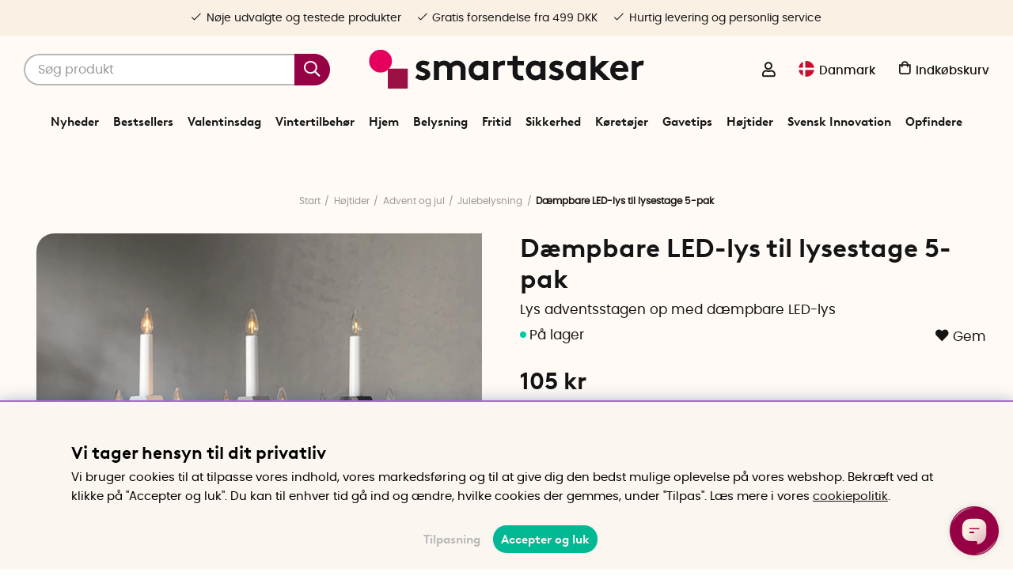

--- FILE ---
content_type: text/html; charset=UTF-8
request_url: https://www.smartasaker.dk/dk/dampbare-led-lys-til-lysestage-5-pak
body_size: 85613
content:
<!DOCTYPE html>
<html lang='DA'>
<head>
	<script type="text/javascript"> var cm_active_categories = [1,4,5,6]; var cm_preactive_categories = []; var blocked_nodes = {}; var observer = new MutationObserver(function (mutations) { for(var i = 0; i < mutations.length; i++) { var _ref = mutations[i]; var addedNodes = _ref.addedNodes; for(var j = 0; j < addedNodes.length; j++) { var node = addedNodes[j]; if (node.nodeType === 1) { var src = node.src || ''; var type = node.type; var consent_type = ''; if (typeof node.attributes.consent_type !== 'undefined' && typeof node.attributes.consent_type.value !== 'undefined') consent_type = node.attributes.consent_type.value; if (blocked_content_type(consent_type)) { if (typeof blocked_nodes[consent_type] === 'undefined') blocked_nodes[consent_type] = []; var clone; if (node.tagName === 'SCRIPT') { clone = node.cloneNode(true); } else { clone = node; } clone.air_prev = node.previousElementSibling; clone.air_next = node.nextElementSibling; clone.air_parent = node.parentElement; blocked_nodes[consent_type].push(clone); if (node.tagName === 'SCRIPT') node.type = 'javascript/blocked'; node.parentElement.removeChild(node); var beforeScriptExecuteListener = function beforeScriptExecuteListener(event) { event.preventDefault(); }; node.addEventListener('beforescriptexecute', beforeScriptExecuteListener); } else { log_node(node, consent_type); } } } } }); observer.observe(document.documentElement, { childList: true, subtree: true }); var blocked_content_type = function blocked_content_type(consent_type) { var blocked = 0; if ((typeof(cm_active_categories) == "undefined" || cm_active_categories.includes(parseInt(consent_type))) && consent_type && !check_consent(consent_type, "") && consent_type > 1) blocked = 1; return blocked; }; var external_nodes = []; var internal_nodes = []; var inline_nodes = []; var log_node = function log_node(node, consent_type) { if (node.tagName === 'SCRIPT') { if (node.src && (node.src.indexOf(window.location.host) <= -1 || node.src.indexOf(window.location.host) > 10)) { external_nodes.push(node.src); } else if (node.src) { internal_nodes.push(node.src); } else { inline_nodes.push(node.innerHTML); } } }; document.addEventListener("DOMContentLoaded", function() { if (document.querySelector('#cookie_consent')) { init_cookie_consent(); } }); var init_cookie_consent = function init_cookie_consent(force) { var cookie_consent = get_cookie_consent("air_cookie_consent") || ""; var all_signed = 0; var consents = []; if (cookie_consent) { all_signed = 1; consents = JSON.parse(cookie_consent); var elements = document.querySelectorAll('#cookie_consent_manager input[type=checkbox]'); for (let element of elements) { if (typeof(consents[element.value]) == "undefined") all_signed = 0; } } else { var elements = document.querySelectorAll('#cookie_consent_manager input[type=checkbox][prechecked=true]'); for (let element of elements) { element.checked = true; } } if (!all_signed || force) { document.getElementById('cookie_consent').style.display = 'block'; var elements = document.querySelectorAll('#cookie_consent_manager input[type=checkbox]'); for (let element of elements) { if (consents[element.value]) element.checked = consents[element.value]; } init_acm_click_events(); } }; var init_acm_click_events = function() { document.getElementById("cookie_consent_manage").addEventListener("click", function () { let cookie_consent_manager = document.getElementById('cookie_consent_manager'); if (cookie_consent_manager) cookie_consent_manager.style.display = 'block'; let cookie_consent = document.getElementById('cookie_consent'); if (cookie_consent) cookie_consent.classList.add('managing'); document.querySelectorAll(".dimmer2").forEach(item => { item.addEventListener('click', event => { item.classList.add('active') }) }); }); document.getElementById("cookie_consent_manage_rec").addEventListener("click", function () { var elements = document.querySelectorAll('#cookie_consent_manager input[type=checkbox]'); for (let element of elements) { element.checked = true; } document.getElementById("cookie_consent_manager_confirm").dispatchEvent(new Event("click")); }); let cookie_consent_manager_accept = document.getElementById("cookie_consent_manager_accept"); if (cookie_consent_manager_accept) { cookie_consent_manager_accept.addEventListener("click", function () { cm_action(true); }); } document.getElementById("cookie_consent_manager_confirm").addEventListener("click", function () { cm_action(); }); document.querySelectorAll(".cookie_consent_manager_accept_req").forEach(item => { item.addEventListener('click', event => { cm_action(false); }) }); }; var cm_action = function(consent){ let cookie_consent = document.getElementById('cookie_consent'); if (cookie_consent) cookie_consent.style.display = 'none'; let cookie_consent_manager = document.getElementById('cookie_consent_manager'); if (cookie_consent_manager) cookie_consent_manager.style.display = 'none'; document.querySelectorAll(".dimmer2").forEach(item => { item.addEventListener('click', event => { item.classList.remove('active') }) }); var consents = {}; var elements = document.querySelectorAll('#cookie_consent_manager input[type=checkbox]'); for (let element of elements) { consents[element.value] = typeof(consent) !== "undefined" ? consent : element.checked; } consents[1] = true; var cookie_consents = JSON.stringify(consents); set_cookie_consent(cookie_consents); consent_action(cookie_consents); window.dispatchEvent(new Event("acm_change")); }; var set_cookie_consent = function set_cookie_consent(value) { var exdate = new Date(); exdate.setDate(exdate.getDate() + 30); document.cookie = "air_cookie_consent" + "=" + value + "; expires= " + exdate.toUTCString() + "; path=/" + (location.protocol === "https:" ? "; secure" : ""); }; var get_cookie_consent = function get_cookie_consent(name) { var nameEQ = name + "="; var ca = document.cookie.split('; '); for (let c of ca) { if (c.indexOf(nameEQ) === 0) return c.substring(nameEQ.length, c.length); } return null; }; var consent_action = function consent_action(cookie_consent) { var consent_data = JSON.parse(cookie_consent); for(var category_id in consent_data) { if (consent_data[category_id]) { approve_category(category_id); } } }; var approve_category = function(category_id) { if (typeof blocked_nodes[category_id] !== 'undefined') { for (let node of blocked_nodes[category_id]) { if (node.type == "text/javascript") { var script = document.createElement("script"); script.type = "text/javascript"; if (node.src) { script.src = node.src; } else if (node.innerHTML) { script.innerHTML = node.innerHTML; } document.getElementsByTagName("head")[0].appendChild(script); } else if (node.air_prev && node.air_parent) { cm_insertAfter(node, node.air_prev, node.air_parent); } else if (node.air_next && node.air_parent) { node.air_parent.insertBefore(node, node.air_next); } else if (node.air_parent) { node.air_parent.append(node); } } delete blocked_nodes[category_id]; } }; function cm_insertAfter(newNode, existingNode, parent) { parent.insertBefore(newNode, existingNode.nextSibling); } var check_consent = function check_consent(type, cookie_consent) { if (!type) return false; if (!cookie_consent) cookie_consent = get_cookie_consent("air_cookie_consent"); if (!cookie_consent) return (typeof(cm_preactive_categories) == "undefined" || cm_preactive_categories.includes(parseInt(type))); var consents = JSON.parse(cookie_consent); if (typeof(consents[type]) === 'undefined') return false; return consents[type]; }; </script>
	<title>Dæmpbare LED-lys til adventslysestagen | SmartaSaker</title>
	<meta charset="utf-8">
	<meta name="description" content="Dæmpbare LED-lys i klart glas, som passer perfekt til forskellige typer adventsstager. 3 lysstyrker med flot lys. Bestil i dag for hurtig levering! ">
	<meta name="keywords" content="Dæmpbart led-lys til lysestage, lysestage, led-lys, adventslysestage, advent, adventslysestage, lysestage">
	<meta name="robots" content="INDEX, FOLLOW">
	<meta name="revisit-after" content="14 days">
	<meta name="distribution" content="global">
	<meta http-equiv="expires" content="0">
	<meta name="theme-color" content="#fffaf5" />
	<!-- disables Compatibility view IE -->
	<meta http-equiv="X-UA-Compatible" content="IE=9; IE=8; IE=7; IE=EDGE" />
	<!-- Responsive and mobile friendly stuff -->
	<meta name="HandheldFriendly" content="True">
	<meta name="viewport" content="initial-scale=1.0, maximum-scale=5.0, width=device-width">
	<meta name="apple-mobile-web-app-capable" content="yes" />
	<link rel="canonical" href="https://www.smartasaker.dk/dk/dampbare-led-lys-til-lysestage-5-pak" />
	<meta property="og:image:width" content="200" />
<meta property="og:image:height" content="200" />
<meta property="og:image" content="https://www.smartasaker.dk/bilder/artiklar/14180.jpg?m=1699347484"/>
<meta property="og:title" content="Dæmpbare LED-lys til lysestage 5-pak"/>
<meta property="og:url" content="https://www.smartasaker.dk/dk/dampbare-led-lys-til-lysestage-5-pak"/>
<meta property="og:description" content="Lys adventsstagen op med d&#230;mpbare LED-lys..."/>

	<!-- TrustBox script -->
		<script type="text/javascript" src="//widget.trustpilot.com/bootstrap/v5/tp.widget.bootstrap.min.js" async></script>
	<!-- End TrustBox script -->

	<!-- Preload fonts -->
	<link rel="preload" as="font" href="/themes/enterprise/design/css/webfonts/poppins/poppins-regular-webfont.woff2" onload="this.rel='font'" crossorigin>
	<link rel="preload" as="font" href="/themes/enterprise/design/css/webfonts/poppins/poppins-medium-webfont.woff2" onload="this.rel='font'" crossorigin>
	<link rel="preload" as="font" href="/themes/enterprise/design/css/webfonts/poppins/poppins-semibold-webfont.woff2" onload="this.rel='font'" crossorigin>
	<link rel="preload" as="font" href="/themes/enterprise/design/css/webfonts/brown/BrownLLWeb-Bold.woff2" onload="this.rel='font'" crossorigin>
	<link rel="preload" as="font" href="/themes/enterprise/design/css/icons/fonts/FontAwesome-5-Pro.woff2" onload="this.rel='font'" crossorigin>

	<!-- Favicons -->
	<link rel="apple-touch-icon" sizes="180x180" href="/themes/enterprise/design/bilder/favicon/apple-touch-icon.png">
	<link rel="icon" type="image/png" sizes="32x32" href="/themes/enterprise/design/bilder/favicon/favicon-32x32.png">
	<link rel="icon" type="image/png" sizes="16x16" href="/themes/enterprise/design/bilder/favicon/favicon-16x16.png">
	<link rel="mask-icon" href="/themes/enterprise/design/bilder/favicon/safari-pinned-tab.svg" color="#fbf0e4">
	<link rel="shortcut icon" href="/themes/enterprise/design/bilder/favicon/favicon.ico">
	<meta name="msapplication-TileColor" content="#fbf0e4">
	<meta name="msapplication-config" content="/themes/enterprise/design/bilder/favicon/browserconfig.xml">
	<meta name="theme-color" content="#fbf0e4">


	<script type="text/javascript">
		if(/MSIE \d|Trident.*rv:/.test(navigator.userAgent)){
			document.write('<script src="/themes/air_theme_x/design/script/ie11CustomProperties.js"><\/script><link rel="stylesheet" href="/themes/air_theme_x/design/css/ie.css">');
		}
	</script>

	






<script>/** FILE: /themes/default/design/script/jquery.min.3.4.1.js **/
!function(e,t){"use strict";"object"==typeof module&&"object"==typeof module.exports?module.exports=e.document?t(e,!0):function(e){if(!e.document)throw new Error("jQuery requires a window with a document");return t(e)}:t(e)}("undefined"!=typeof window?window:this,function(C,e){"use strict";var t=[],E=C.document,r=Object.getPrototypeOf,s=t.slice,g=t.concat,u=t.push,i=t.indexOf,n={},o=n.toString,v=n.hasOwnProperty,a=v.toString,l=a.call(Object),y={},m=function(e){return"function"==typeof e&&"number"!=typeof e.nodeType},x=function(e){return null!=e&&e===e.window},c={type:!0,src:!0,nonce:!0,noModule:!0};function b(e,t,n){var r,i,o=(n=n||E).createElement("script");if(o.text=e,t)for(r in c)(i=t[r]||t.getAttribute&&t.getAttribute(r))&&o.setAttribute(r,i);n.head.appendChild(o).parentNode.removeChild(o)}function w(e){return null==e?e+"":"object"==typeof e||"function"==typeof e?n[o.call(e)]||"object":typeof e}var f="3.4.1",k=function(e,t){return new k.fn.init(e,t)},p=/^[\s\uFEFF\xA0]+|[\s\uFEFF\xA0]+$/g;function d(e){var t=!!e&&"length"in e&&e.length,n=w(e);return!m(e)&&!x(e)&&("array"===n||0===t||"number"==typeof t&&0<t&&t-1 in e)}k.fn=k.prototype={jquery:f,constructor:k,length:0,toArray:function(){return s.call(this)},get:function(e){return null==e?s.call(this):e<0?this[e+this.length]:this[e]},pushStack:function(e){var t=k.merge(this.constructor(),e);return t.prevObject=this,t},each:function(e){return k.each(this,e)},map:function(n){return this.pushStack(k.map(this,function(e,t){return n.call(e,t,e)}))},slice:function(){return this.pushStack(s.apply(this,arguments))},first:function(){return this.eq(0)},last:function(){return this.eq(-1)},eq:function(e){var t=this.length,n=+e+(e<0?t:0);return this.pushStack(0<=n&&n<t?[this[n]]:[])},end:function(){return this.prevObject||this.constructor()},push:u,sort:t.sort,splice:t.splice},k.extend=k.fn.extend=function(){var e,t,n,r,i,o,a=arguments[0]||{},s=1,u=arguments.length,l=!1;for("boolean"==typeof a&&(l=a,a=arguments[s]||{},s++),"object"==typeof a||m(a)||(a={}),s===u&&(a=this,s--);s<u;s++)if(null!=(e=arguments[s]))for(t in e)r=e[t],"__proto__"!==t&&a!==r&&(l&&r&&(k.isPlainObject(r)||(i=Array.isArray(r)))?(n=a[t],o=i&&!Array.isArray(n)?[]:i||k.isPlainObject(n)?n:{},i=!1,a[t]=k.extend(l,o,r)):void 0!==r&&(a[t]=r));return a},k.extend({expando:"jQuery"+(f+Math.random()).replace(/\D/g,""),isReady:!0,error:function(e){throw new Error(e)},noop:function(){},isPlainObject:function(e){var t,n;return!(!e||"[object Object]"!==o.call(e))&&(!(t=r(e))||"function"==typeof(n=v.call(t,"constructor")&&t.constructor)&&a.call(n)===l)},isEmptyObject:function(e){var t;for(t in e)return!1;return!0},globalEval:function(e,t){b(e,{nonce:t&&t.nonce})},each:function(e,t){var n,r=0;if(d(e)){for(n=e.length;r<n;r++)if(!1===t.call(e[r],r,e[r]))break}else for(r in e)if(!1===t.call(e[r],r,e[r]))break;return e},trim:function(e){return null==e?"":(e+"").replace(p,"")},makeArray:function(e,t){var n=t||[];return null!=e&&(d(Object(e))?k.merge(n,"string"==typeof e?[e]:e):u.call(n,e)),n},inArray:function(e,t,n){return null==t?-1:i.call(t,e,n)},merge:function(e,t){for(var n=+t.length,r=0,i=e.length;r<n;r++)e[i++]=t[r];return e.length=i,e},grep:function(e,t,n){for(var r=[],i=0,o=e.length,a=!n;i<o;i++)!t(e[i],i)!==a&&r.push(e[i]);return r},map:function(e,t,n){var r,i,o=0,a=[];if(d(e))for(r=e.length;o<r;o++)null!=(i=t(e[o],o,n))&&a.push(i);else for(o in e)null!=(i=t(e[o],o,n))&&a.push(i);return g.apply([],a)},guid:1,support:y}),"function"==typeof Symbol&&(k.fn[Symbol.iterator]=t[Symbol.iterator]),k.each("Boolean Number String Function Array Date RegExp Object Error Symbol".split(" "),function(e,t){n["[object "+t+"]"]=t.toLowerCase()});var h=function(n){var e,d,b,o,i,h,f,g,w,u,l,T,C,a,E,v,s,c,y,k="sizzle"+1*new Date,m=n.document,S=0,r=0,p=ue(),x=ue(),N=ue(),A=ue(),D=function(e,t){return e===t&&(l=!0),0},j={}.hasOwnProperty,t=[],q=t.pop,L=t.push,H=t.push,O=t.slice,P=function(e,t){for(var n=0,r=e.length;n<r;n++)if(e[n]===t)return n;return-1},R="checked|selected|async|autofocus|autoplay|controls|defer|disabled|hidden|ismap|loop|multiple|open|readonly|required|scoped",M="[\\x20\\t\\r\\n\\f]",I="(?:\\\\.|[\\w-]|[^\0-\\xa0])+",W="\\["+M+"*("+I+")(?:"+M+"*([*^$|!~]?=)"+M+"*(?:'((?:\\\\.|[^\\\\'])*)'|\"((?:\\\\.|[^\\\\\"])*)\"|("+I+"))|)"+M+"*\\]",$=":("+I+")(?:\\((('((?:\\\\.|[^\\\\'])*)'|\"((?:\\\\.|[^\\\\\"])*)\")|((?:\\\\.|[^\\\\()[\\]]|"+W+")*)|.*)\\)|)",F=new RegExp(M+"+","g"),B=new RegExp("^"+M+"+|((?:^|[^\\\\])(?:\\\\.)*)"+M+"+$","g"),_=new RegExp("^"+M+"*,"+M+"*"),z=new RegExp("^"+M+"*([>+~]|"+M+")"+M+"*"),U=new RegExp(M+"|>"),X=new RegExp($),V=new RegExp("^"+I+"$"),G={ID:new RegExp("^#("+I+")"),CLASS:new RegExp("^\\.("+I+")"),TAG:new RegExp("^("+I+"|[*])"),ATTR:new RegExp("^"+W),PSEUDO:new RegExp("^"+$),CHILD:new RegExp("^:(only|first|last|nth|nth-last)-(child|of-type)(?:\\("+M+"*(even|odd|(([+-]|)(\\d*)n|)"+M+"*(?:([+-]|)"+M+"*(\\d+)|))"+M+"*\\)|)","i"),bool:new RegExp("^(?:"+R+")$","i"),needsContext:new RegExp("^"+M+"*[>+~]|:(even|odd|eq|gt|lt|nth|first|last)(?:\\("+M+"*((?:-\\d)?\\d*)"+M+"*\\)|)(?=[^-]|$)","i")},Y=/HTML$/i,Q=/^(?:input|select|textarea|button)$/i,J=/^h\d$/i,K=/^[^{]+\{\s*\[native \w/,Z=/^(?:#([\w-]+)|(\w+)|\.([\w-]+))$/,ee=/[+~]/,te=new RegExp("\\\\([\\da-f]{1,6}"+M+"?|("+M+")|.)","ig"),ne=function(e,t,n){var r="0x"+t-65536;return r!=r||n?t:r<0?String.fromCharCode(r+65536):String.fromCharCode(r>>10|55296,1023&r|56320)},re=/([\0-\x1f\x7f]|^-?\d)|^-$|[^\0-\x1f\x7f-\uFFFF\w-]/g,ie=function(e,t){return t?"\0"===e?"\ufffd":e.slice(0,-1)+"\\"+e.charCodeAt(e.length-1).toString(16)+" ":"\\"+e},oe=function(){T()},ae=be(function(e){return!0===e.disabled&&"fieldset"===e.nodeName.toLowerCase()},{dir:"parentNode",next:"legend"});try{H.apply(t=O.call(m.childNodes),m.childNodes),t[m.childNodes.length].nodeType}catch(e){H={apply:t.length?function(e,t){L.apply(e,O.call(t))}:function(e,t){var n=e.length,r=0;while(e[n++]=t[r++]);e.length=n-1}}}function se(t,e,n,r){var i,o,a,s,u,l,c,f=e&&e.ownerDocument,p=e?e.nodeType:9;if(n=n||[],"string"!=typeof t||!t||1!==p&&9!==p&&11!==p)return n;if(!r&&((e?e.ownerDocument||e:m)!==C&&T(e),e=e||C,E)){if(11!==p&&(u=Z.exec(t)))if(i=u[1]){if(9===p){if(!(a=e.getElementById(i)))return n;if(a.id===i)return n.push(a),n}else if(f&&(a=f.getElementById(i))&&y(e,a)&&a.id===i)return n.push(a),n}else{if(u[2])return H.apply(n,e.getElementsByTagName(t)),n;if((i=u[3])&&d.getElementsByClassName&&e.getElementsByClassName)return H.apply(n,e.getElementsByClassName(i)),n}if(d.qsa&&!A[t+" "]&&(!v||!v.test(t))&&(1!==p||"object"!==e.nodeName.toLowerCase())){if(c=t,f=e,1===p&&U.test(t)){(s=e.getAttribute("id"))?s=s.replace(re,ie):e.setAttribute("id",s=k),o=(l=h(t)).length;while(o--)l[o]="#"+s+" "+xe(l[o]);c=l.join(","),f=ee.test(t)&&ye(e.parentNode)||e}try{return H.apply(n,f.querySelectorAll(c)),n}catch(e){A(t,!0)}finally{s===k&&e.removeAttribute("id")}}}return g(t.replace(B,"$1"),e,n,r)}function ue(){var r=[];return function e(t,n){return r.push(t+" ")>b.cacheLength&&delete e[r.shift()],e[t+" "]=n}}function le(e){return e[k]=!0,e}function ce(e){var t=C.createElement("fieldset");try{return!!e(t)}catch(e){return!1}finally{t.parentNode&&t.parentNode.removeChild(t),t=null}}function fe(e,t){var n=e.split("|"),r=n.length;while(r--)b.attrHandle[n[r]]=t}function pe(e,t){var n=t&&e,r=n&&1===e.nodeType&&1===t.nodeType&&e.sourceIndex-t.sourceIndex;if(r)return r;if(n)while(n=n.nextSibling)if(n===t)return-1;return e?1:-1}function de(t){return function(e){return"input"===e.nodeName.toLowerCase()&&e.type===t}}function he(n){return function(e){var t=e.nodeName.toLowerCase();return("input"===t||"button"===t)&&e.type===n}}function ge(t){return function(e){return"form"in e?e.parentNode&&!1===e.disabled?"label"in e?"label"in e.parentNode?e.parentNode.disabled===t:e.disabled===t:e.isDisabled===t||e.isDisabled!==!t&&ae(e)===t:e.disabled===t:"label"in e&&e.disabled===t}}function ve(a){return le(function(o){return o=+o,le(function(e,t){var n,r=a([],e.length,o),i=r.length;while(i--)e[n=r[i]]&&(e[n]=!(t[n]=e[n]))})})}function ye(e){return e&&"undefined"!=typeof e.getElementsByTagName&&e}for(e in d=se.support={},i=se.isXML=function(e){var t=e.namespaceURI,n=(e.ownerDocument||e).documentElement;return!Y.test(t||n&&n.nodeName||"HTML")},T=se.setDocument=function(e){var t,n,r=e?e.ownerDocument||e:m;return r!==C&&9===r.nodeType&&r.documentElement&&(a=(C=r).documentElement,E=!i(C),m!==C&&(n=C.defaultView)&&n.top!==n&&(n.addEventListener?n.addEventListener("unload",oe,!1):n.attachEvent&&n.attachEvent("onunload",oe)),d.attributes=ce(function(e){return e.className="i",!e.getAttribute("className")}),d.getElementsByTagName=ce(function(e){return e.appendChild(C.createComment("")),!e.getElementsByTagName("*").length}),d.getElementsByClassName=K.test(C.getElementsByClassName),d.getById=ce(function(e){return a.appendChild(e).id=k,!C.getElementsByName||!C.getElementsByName(k).length}),d.getById?(b.filter.ID=function(e){var t=e.replace(te,ne);return function(e){return e.getAttribute("id")===t}},b.find.ID=function(e,t){if("undefined"!=typeof t.getElementById&&E){var n=t.getElementById(e);return n?[n]:[]}}):(b.filter.ID=function(e){var n=e.replace(te,ne);return function(e){var t="undefined"!=typeof e.getAttributeNode&&e.getAttributeNode("id");return t&&t.value===n}},b.find.ID=function(e,t){if("undefined"!=typeof t.getElementById&&E){var n,r,i,o=t.getElementById(e);if(o){if((n=o.getAttributeNode("id"))&&n.value===e)return[o];i=t.getElementsByName(e),r=0;while(o=i[r++])if((n=o.getAttributeNode("id"))&&n.value===e)return[o]}return[]}}),b.find.TAG=d.getElementsByTagName?function(e,t){return"undefined"!=typeof t.getElementsByTagName?t.getElementsByTagName(e):d.qsa?t.querySelectorAll(e):void 0}:function(e,t){var n,r=[],i=0,o=t.getElementsByTagName(e);if("*"===e){while(n=o[i++])1===n.nodeType&&r.push(n);return r}return o},b.find.CLASS=d.getElementsByClassName&&function(e,t){if("undefined"!=typeof t.getElementsByClassName&&E)return t.getElementsByClassName(e)},s=[],v=[],(d.qsa=K.test(C.querySelectorAll))&&(ce(function(e){a.appendChild(e).innerHTML="<a id='"+k+"'></a><select id='"+k+"-\r\\' msallowcapture=''><option selected=''></option></select>",e.querySelectorAll("[msallowcapture^='']").length&&v.push("[*^$]="+M+"*(?:''|\"\")"),e.querySelectorAll("[selected]").length||v.push("\\["+M+"*(?:value|"+R+")"),e.querySelectorAll("[id~="+k+"-]").length||v.push("~="),e.querySelectorAll(":checked").length||v.push(":checked"),e.querySelectorAll("a#"+k+"+*").length||v.push(".#.+[+~]")}),ce(function(e){e.innerHTML="<a href='' disabled='disabled'></a><select disabled='disabled'><option/></select>";var t=C.createElement("input");t.setAttribute("type","hidden"),e.appendChild(t).setAttribute("name","D"),e.querySelectorAll("[name=d]").length&&v.push("name"+M+"*[*^$|!~]?="),2!==e.querySelectorAll(":enabled").length&&v.push(":enabled",":disabled"),a.appendChild(e).disabled=!0,2!==e.querySelectorAll(":disabled").length&&v.push(":enabled",":disabled"),e.querySelectorAll("*,:x"),v.push(",.*:")})),(d.matchesSelector=K.test(c=a.matches||a.webkitMatchesSelector||a.mozMatchesSelector||a.oMatchesSelector||a.msMatchesSelector))&&ce(function(e){d.disconnectedMatch=c.call(e,"*"),c.call(e,"[s!='']:x"),s.push("!=",$)}),v=v.length&&new RegExp(v.join("|")),s=s.length&&new RegExp(s.join("|")),t=K.test(a.compareDocumentPosition),y=t||K.test(a.contains)?function(e,t){var n=9===e.nodeType?e.documentElement:e,r=t&&t.parentNode;return e===r||!(!r||1!==r.nodeType||!(n.contains?n.contains(r):e.compareDocumentPosition&&16&e.compareDocumentPosition(r)))}:function(e,t){if(t)while(t=t.parentNode)if(t===e)return!0;return!1},D=t?function(e,t){if(e===t)return l=!0,0;var n=!e.compareDocumentPosition-!t.compareDocumentPosition;return n||(1&(n=(e.ownerDocument||e)===(t.ownerDocument||t)?e.compareDocumentPosition(t):1)||!d.sortDetached&&t.compareDocumentPosition(e)===n?e===C||e.ownerDocument===m&&y(m,e)?-1:t===C||t.ownerDocument===m&&y(m,t)?1:u?P(u,e)-P(u,t):0:4&n?-1:1)}:function(e,t){if(e===t)return l=!0,0;var n,r=0,i=e.parentNode,o=t.parentNode,a=[e],s=[t];if(!i||!o)return e===C?-1:t===C?1:i?-1:o?1:u?P(u,e)-P(u,t):0;if(i===o)return pe(e,t);n=e;while(n=n.parentNode)a.unshift(n);n=t;while(n=n.parentNode)s.unshift(n);while(a[r]===s[r])r++;return r?pe(a[r],s[r]):a[r]===m?-1:s[r]===m?1:0}),C},se.matches=function(e,t){return se(e,null,null,t)},se.matchesSelector=function(e,t){if((e.ownerDocument||e)!==C&&T(e),d.matchesSelector&&E&&!A[t+" "]&&(!s||!s.test(t))&&(!v||!v.test(t)))try{var n=c.call(e,t);if(n||d.disconnectedMatch||e.document&&11!==e.document.nodeType)return n}catch(e){A(t,!0)}return 0<se(t,C,null,[e]).length},se.contains=function(e,t){return(e.ownerDocument||e)!==C&&T(e),y(e,t)},se.attr=function(e,t){(e.ownerDocument||e)!==C&&T(e);var n=b.attrHandle[t.toLowerCase()],r=n&&j.call(b.attrHandle,t.toLowerCase())?n(e,t,!E):void 0;return void 0!==r?r:d.attributes||!E?e.getAttribute(t):(r=e.getAttributeNode(t))&&r.specified?r.value:null},se.escape=function(e){return(e+"").replace(re,ie)},se.error=function(e){throw new Error("Syntax error, unrecognized expression: "+e)},se.uniqueSort=function(e){var t,n=[],r=0,i=0;if(l=!d.detectDuplicates,u=!d.sortStable&&e.slice(0),e.sort(D),l){while(t=e[i++])t===e[i]&&(r=n.push(i));while(r--)e.splice(n[r],1)}return u=null,e},o=se.getText=function(e){var t,n="",r=0,i=e.nodeType;if(i){if(1===i||9===i||11===i){if("string"==typeof e.textContent)return e.textContent;for(e=e.firstChild;e;e=e.nextSibling)n+=o(e)}else if(3===i||4===i)return e.nodeValue}else while(t=e[r++])n+=o(t);return n},(b=se.selectors={cacheLength:50,createPseudo:le,match:G,attrHandle:{},find:{},relative:{">":{dir:"parentNode",first:!0}," ":{dir:"parentNode"},"+":{dir:"previousSibling",first:!0},"~":{dir:"previousSibling"}},preFilter:{ATTR:function(e){return e[1]=e[1].replace(te,ne),e[3]=(e[3]||e[4]||e[5]||"").replace(te,ne),"~="===e[2]&&(e[3]=" "+e[3]+" "),e.slice(0,4)},CHILD:function(e){return e[1]=e[1].toLowerCase(),"nth"===e[1].slice(0,3)?(e[3]||se.error(e[0]),e[4]=+(e[4]?e[5]+(e[6]||1):2*("even"===e[3]||"odd"===e[3])),e[5]=+(e[7]+e[8]||"odd"===e[3])):e[3]&&se.error(e[0]),e},PSEUDO:function(e){var t,n=!e[6]&&e[2];return G.CHILD.test(e[0])?null:(e[3]?e[2]=e[4]||e[5]||"":n&&X.test(n)&&(t=h(n,!0))&&(t=n.indexOf(")",n.length-t)-n.length)&&(e[0]=e[0].slice(0,t),e[2]=n.slice(0,t)),e.slice(0,3))}},filter:{TAG:function(e){var t=e.replace(te,ne).toLowerCase();return"*"===e?function(){return!0}:function(e){return e.nodeName&&e.nodeName.toLowerCase()===t}},CLASS:function(e){var t=p[e+" "];return t||(t=new RegExp("(^|"+M+")"+e+"("+M+"|$)"))&&p(e,function(e){return t.test("string"==typeof e.className&&e.className||"undefined"!=typeof e.getAttribute&&e.getAttribute("class")||"")})},ATTR:function(n,r,i){return function(e){var t=se.attr(e,n);return null==t?"!="===r:!r||(t+="","="===r?t===i:"!="===r?t!==i:"^="===r?i&&0===t.indexOf(i):"*="===r?i&&-1<t.indexOf(i):"$="===r?i&&t.slice(-i.length)===i:"~="===r?-1<(" "+t.replace(F," ")+" ").indexOf(i):"|="===r&&(t===i||t.slice(0,i.length+1)===i+"-"))}},CHILD:function(h,e,t,g,v){var y="nth"!==h.slice(0,3),m="last"!==h.slice(-4),x="of-type"===e;return 1===g&&0===v?function(e){return!!e.parentNode}:function(e,t,n){var r,i,o,a,s,u,l=y!==m?"nextSibling":"previousSibling",c=e.parentNode,f=x&&e.nodeName.toLowerCase(),p=!n&&!x,d=!1;if(c){if(y){while(l){a=e;while(a=a[l])if(x?a.nodeName.toLowerCase()===f:1===a.nodeType)return!1;u=l="only"===h&&!u&&"nextSibling"}return!0}if(u=[m?c.firstChild:c.lastChild],m&&p){d=(s=(r=(i=(o=(a=c)[k]||(a[k]={}))[a.uniqueID]||(o[a.uniqueID]={}))[h]||[])[0]===S&&r[1])&&r[2],a=s&&c.childNodes[s];while(a=++s&&a&&a[l]||(d=s=0)||u.pop())if(1===a.nodeType&&++d&&a===e){i[h]=[S,s,d];break}}else if(p&&(d=s=(r=(i=(o=(a=e)[k]||(a[k]={}))[a.uniqueID]||(o[a.uniqueID]={}))[h]||[])[0]===S&&r[1]),!1===d)while(a=++s&&a&&a[l]||(d=s=0)||u.pop())if((x?a.nodeName.toLowerCase()===f:1===a.nodeType)&&++d&&(p&&((i=(o=a[k]||(a[k]={}))[a.uniqueID]||(o[a.uniqueID]={}))[h]=[S,d]),a===e))break;return(d-=v)===g||d%g==0&&0<=d/g}}},PSEUDO:function(e,o){var t,a=b.pseudos[e]||b.setFilters[e.toLowerCase()]||se.error("unsupported pseudo: "+e);return a[k]?a(o):1<a.length?(t=[e,e,"",o],b.setFilters.hasOwnProperty(e.toLowerCase())?le(function(e,t){var n,r=a(e,o),i=r.length;while(i--)e[n=P(e,r[i])]=!(t[n]=r[i])}):function(e){return a(e,0,t)}):a}},pseudos:{not:le(function(e){var r=[],i=[],s=f(e.replace(B,"$1"));return s[k]?le(function(e,t,n,r){var i,o=s(e,null,r,[]),a=e.length;while(a--)(i=o[a])&&(e[a]=!(t[a]=i))}):function(e,t,n){return r[0]=e,s(r,null,n,i),r[0]=null,!i.pop()}}),has:le(function(t){return function(e){return 0<se(t,e).length}}),contains:le(function(t){return t=t.replace(te,ne),function(e){return-1<(e.textContent||o(e)).indexOf(t)}}),lang:le(function(n){return V.test(n||"")||se.error("unsupported lang: "+n),n=n.replace(te,ne).toLowerCase(),function(e){var t;do{if(t=E?e.lang:e.getAttribute("xml:lang")||e.getAttribute("lang"))return(t=t.toLowerCase())===n||0===t.indexOf(n+"-")}while((e=e.parentNode)&&1===e.nodeType);return!1}}),target:function(e){var t=n.location&&n.location.hash;return t&&t.slice(1)===e.id},root:function(e){return e===a},focus:function(e){return e===C.activeElement&&(!C.hasFocus||C.hasFocus())&&!!(e.type||e.href||~e.tabIndex)},enabled:ge(!1),disabled:ge(!0),checked:function(e){var t=e.nodeName.toLowerCase();return"input"===t&&!!e.checked||"option"===t&&!!e.selected},selected:function(e){return e.parentNode&&e.parentNode.selectedIndex,!0===e.selected},empty:function(e){for(e=e.firstChild;e;e=e.nextSibling)if(e.nodeType<6)return!1;return!0},parent:function(e){return!b.pseudos.empty(e)},header:function(e){return J.test(e.nodeName)},input:function(e){return Q.test(e.nodeName)},button:function(e){var t=e.nodeName.toLowerCase();return"input"===t&&"button"===e.type||"button"===t},text:function(e){var t;return"input"===e.nodeName.toLowerCase()&&"text"===e.type&&(null==(t=e.getAttribute("type"))||"text"===t.toLowerCase())},first:ve(function(){return[0]}),last:ve(function(e,t){return[t-1]}),eq:ve(function(e,t,n){return[n<0?n+t:n]}),even:ve(function(e,t){for(var n=0;n<t;n+=2)e.push(n);return e}),odd:ve(function(e,t){for(var n=1;n<t;n+=2)e.push(n);return e}),lt:ve(function(e,t,n){for(var r=n<0?n+t:t<n?t:n;0<=--r;)e.push(r);return e}),gt:ve(function(e,t,n){for(var r=n<0?n+t:n;++r<t;)e.push(r);return e})}}).pseudos.nth=b.pseudos.eq,{radio:!0,checkbox:!0,file:!0,password:!0,image:!0})b.pseudos[e]=de(e);for(e in{submit:!0,reset:!0})b.pseudos[e]=he(e);function me(){}function xe(e){for(var t=0,n=e.length,r="";t<n;t++)r+=e[t].value;return r}function be(s,e,t){var u=e.dir,l=e.next,c=l||u,f=t&&"parentNode"===c,p=r++;return e.first?function(e,t,n){while(e=e[u])if(1===e.nodeType||f)return s(e,t,n);return!1}:function(e,t,n){var r,i,o,a=[S,p];if(n){while(e=e[u])if((1===e.nodeType||f)&&s(e,t,n))return!0}else while(e=e[u])if(1===e.nodeType||f)if(i=(o=e[k]||(e[k]={}))[e.uniqueID]||(o[e.uniqueID]={}),l&&l===e.nodeName.toLowerCase())e=e[u]||e;else{if((r=i[c])&&r[0]===S&&r[1]===p)return a[2]=r[2];if((i[c]=a)[2]=s(e,t,n))return!0}return!1}}function we(i){return 1<i.length?function(e,t,n){var r=i.length;while(r--)if(!i[r](e,t,n))return!1;return!0}:i[0]}function Te(e,t,n,r,i){for(var o,a=[],s=0,u=e.length,l=null!=t;s<u;s++)(o=e[s])&&(n&&!n(o,r,i)||(a.push(o),l&&t.push(s)));return a}function Ce(d,h,g,v,y,e){return v&&!v[k]&&(v=Ce(v)),y&&!y[k]&&(y=Ce(y,e)),le(function(e,t,n,r){var i,o,a,s=[],u=[],l=t.length,c=e||function(e,t,n){for(var r=0,i=t.length;r<i;r++)se(e,t[r],n);return n}(h||"*",n.nodeType?[n]:n,[]),f=!d||!e&&h?c:Te(c,s,d,n,r),p=g?y||(e?d:l||v)?[]:t:f;if(g&&g(f,p,n,r),v){i=Te(p,u),v(i,[],n,r),o=i.length;while(o--)(a=i[o])&&(p[u[o]]=!(f[u[o]]=a))}if(e){if(y||d){if(y){i=[],o=p.length;while(o--)(a=p[o])&&i.push(f[o]=a);y(null,p=[],i,r)}o=p.length;while(o--)(a=p[o])&&-1<(i=y?P(e,a):s[o])&&(e[i]=!(t[i]=a))}}else p=Te(p===t?p.splice(l,p.length):p),y?y(null,t,p,r):H.apply(t,p)})}function Ee(e){for(var i,t,n,r=e.length,o=b.relative[e[0].type],a=o||b.relative[" "],s=o?1:0,u=be(function(e){return e===i},a,!0),l=be(function(e){return-1<P(i,e)},a,!0),c=[function(e,t,n){var r=!o&&(n||t!==w)||((i=t).nodeType?u(e,t,n):l(e,t,n));return i=null,r}];s<r;s++)if(t=b.relative[e[s].type])c=[be(we(c),t)];else{if((t=b.filter[e[s].type].apply(null,e[s].matches))[k]){for(n=++s;n<r;n++)if(b.relative[e[n].type])break;return Ce(1<s&&we(c),1<s&&xe(e.slice(0,s-1).concat({value:" "===e[s-2].type?"*":""})).replace(B,"$1"),t,s<n&&Ee(e.slice(s,n)),n<r&&Ee(e=e.slice(n)),n<r&&xe(e))}c.push(t)}return we(c)}return me.prototype=b.filters=b.pseudos,b.setFilters=new me,h=se.tokenize=function(e,t){var n,r,i,o,a,s,u,l=x[e+" "];if(l)return t?0:l.slice(0);a=e,s=[],u=b.preFilter;while(a){for(o in n&&!(r=_.exec(a))||(r&&(a=a.slice(r[0].length)||a),s.push(i=[])),n=!1,(r=z.exec(a))&&(n=r.shift(),i.push({value:n,type:r[0].replace(B," ")}),a=a.slice(n.length)),b.filter)!(r=G[o].exec(a))||u[o]&&!(r=u[o](r))||(n=r.shift(),i.push({value:n,type:o,matches:r}),a=a.slice(n.length));if(!n)break}return t?a.length:a?se.error(e):x(e,s).slice(0)},f=se.compile=function(e,t){var n,v,y,m,x,r,i=[],o=[],a=N[e+" "];if(!a){t||(t=h(e)),n=t.length;while(n--)(a=Ee(t[n]))[k]?i.push(a):o.push(a);(a=N(e,(v=o,m=0<(y=i).length,x=0<v.length,r=function(e,t,n,r,i){var o,a,s,u=0,l="0",c=e&&[],f=[],p=w,d=e||x&&b.find.TAG("*",i),h=S+=null==p?1:Math.random()||.1,g=d.length;for(i&&(w=t===C||t||i);l!==g&&null!=(o=d[l]);l++){if(x&&o){a=0,t||o.ownerDocument===C||(T(o),n=!E);while(s=v[a++])if(s(o,t||C,n)){r.push(o);break}i&&(S=h)}m&&((o=!s&&o)&&u--,e&&c.push(o))}if(u+=l,m&&l!==u){a=0;while(s=y[a++])s(c,f,t,n);if(e){if(0<u)while(l--)c[l]||f[l]||(f[l]=q.call(r));f=Te(f)}H.apply(r,f),i&&!e&&0<f.length&&1<u+y.length&&se.uniqueSort(r)}return i&&(S=h,w=p),c},m?le(r):r))).selector=e}return a},g=se.select=function(e,t,n,r){var i,o,a,s,u,l="function"==typeof e&&e,c=!r&&h(e=l.selector||e);if(n=n||[],1===c.length){if(2<(o=c[0]=c[0].slice(0)).length&&"ID"===(a=o[0]).type&&9===t.nodeType&&E&&b.relative[o[1].type]){if(!(t=(b.find.ID(a.matches[0].replace(te,ne),t)||[])[0]))return n;l&&(t=t.parentNode),e=e.slice(o.shift().value.length)}i=G.needsContext.test(e)?0:o.length;while(i--){if(a=o[i],b.relative[s=a.type])break;if((u=b.find[s])&&(r=u(a.matches[0].replace(te,ne),ee.test(o[0].type)&&ye(t.parentNode)||t))){if(o.splice(i,1),!(e=r.length&&xe(o)))return H.apply(n,r),n;break}}}return(l||f(e,c))(r,t,!E,n,!t||ee.test(e)&&ye(t.parentNode)||t),n},d.sortStable=k.split("").sort(D).join("")===k,d.detectDuplicates=!!l,T(),d.sortDetached=ce(function(e){return 1&e.compareDocumentPosition(C.createElement("fieldset"))}),ce(function(e){return e.innerHTML="<a href='#'></a>","#"===e.firstChild.getAttribute("href")})||fe("type|href|height|width",function(e,t,n){if(!n)return e.getAttribute(t,"type"===t.toLowerCase()?1:2)}),d.attributes&&ce(function(e){return e.innerHTML="<input/>",e.firstChild.setAttribute("value",""),""===e.firstChild.getAttribute("value")})||fe("value",function(e,t,n){if(!n&&"input"===e.nodeName.toLowerCase())return e.defaultValue}),ce(function(e){return null==e.getAttribute("disabled")})||fe(R,function(e,t,n){var r;if(!n)return!0===e[t]?t.toLowerCase():(r=e.getAttributeNode(t))&&r.specified?r.value:null}),se}(C);k.find=h,k.expr=h.selectors,k.expr[":"]=k.expr.pseudos,k.uniqueSort=k.unique=h.uniqueSort,k.text=h.getText,k.isXMLDoc=h.isXML,k.contains=h.contains,k.escapeSelector=h.escape;var T=function(e,t,n){var r=[],i=void 0!==n;while((e=e[t])&&9!==e.nodeType)if(1===e.nodeType){if(i&&k(e).is(n))break;r.push(e)}return r},S=function(e,t){for(var n=[];e;e=e.nextSibling)1===e.nodeType&&e!==t&&n.push(e);return n},N=k.expr.match.needsContext;function A(e,t){return e.nodeName&&e.nodeName.toLowerCase()===t.toLowerCase()}var D=/^<([a-z][^\/\0>:\x20\t\r\n\f]*)[\x20\t\r\n\f]*\/?>(?:<\/\1>|)$/i;function j(e,n,r){return m(n)?k.grep(e,function(e,t){return!!n.call(e,t,e)!==r}):n.nodeType?k.grep(e,function(e){return e===n!==r}):"string"!=typeof n?k.grep(e,function(e){return-1<i.call(n,e)!==r}):k.filter(n,e,r)}k.filter=function(e,t,n){var r=t[0];return n&&(e=":not("+e+")"),1===t.length&&1===r.nodeType?k.find.matchesSelector(r,e)?[r]:[]:k.find.matches(e,k.grep(t,function(e){return 1===e.nodeType}))},k.fn.extend({find:function(e){var t,n,r=this.length,i=this;if("string"!=typeof e)return this.pushStack(k(e).filter(function(){for(t=0;t<r;t++)if(k.contains(i[t],this))return!0}));for(n=this.pushStack([]),t=0;t<r;t++)k.find(e,i[t],n);return 1<r?k.uniqueSort(n):n},filter:function(e){return this.pushStack(j(this,e||[],!1))},not:function(e){return this.pushStack(j(this,e||[],!0))},is:function(e){return!!j(this,"string"==typeof e&&N.test(e)?k(e):e||[],!1).length}});var q,L=/^(?:\s*(<[\w\W]+>)[^>]*|#([\w-]+))$/;(k.fn.init=function(e,t,n){var r,i;if(!e)return this;if(n=n||q,"string"==typeof e){if(!(r="<"===e[0]&&">"===e[e.length-1]&&3<=e.length?[null,e,null]:L.exec(e))||!r[1]&&t)return!t||t.jquery?(t||n).find(e):this.constructor(t).find(e);if(r[1]){if(t=t instanceof k?t[0]:t,k.merge(this,k.parseHTML(r[1],t&&t.nodeType?t.ownerDocument||t:E,!0)),D.test(r[1])&&k.isPlainObject(t))for(r in t)m(this[r])?this[r](t[r]):this.attr(r,t[r]);return this}return(i=E.getElementById(r[2]))&&(this[0]=i,this.length=1),this}return e.nodeType?(this[0]=e,this.length=1,this):m(e)?void 0!==n.ready?n.ready(e):e(k):k.makeArray(e,this)}).prototype=k.fn,q=k(E);var H=/^(?:parents|prev(?:Until|All))/,O={children:!0,contents:!0,next:!0,prev:!0};function P(e,t){while((e=e[t])&&1!==e.nodeType);return e}k.fn.extend({has:function(e){var t=k(e,this),n=t.length;return this.filter(function(){for(var e=0;e<n;e++)if(k.contains(this,t[e]))return!0})},closest:function(e,t){var n,r=0,i=this.length,o=[],a="string"!=typeof e&&k(e);if(!N.test(e))for(;r<i;r++)for(n=this[r];n&&n!==t;n=n.parentNode)if(n.nodeType<11&&(a?-1<a.index(n):1===n.nodeType&&k.find.matchesSelector(n,e))){o.push(n);break}return this.pushStack(1<o.length?k.uniqueSort(o):o)},index:function(e){return e?"string"==typeof e?i.call(k(e),this[0]):i.call(this,e.jquery?e[0]:e):this[0]&&this[0].parentNode?this.first().prevAll().length:-1},add:function(e,t){return this.pushStack(k.uniqueSort(k.merge(this.get(),k(e,t))))},addBack:function(e){return this.add(null==e?this.prevObject:this.prevObject.filter(e))}}),k.each({parent:function(e){var t=e.parentNode;return t&&11!==t.nodeType?t:null},parents:function(e){return T(e,"parentNode")},parentsUntil:function(e,t,n){return T(e,"parentNode",n)},next:function(e){return P(e,"nextSibling")},prev:function(e){return P(e,"previousSibling")},nextAll:function(e){return T(e,"nextSibling")},prevAll:function(e){return T(e,"previousSibling")},nextUntil:function(e,t,n){return T(e,"nextSibling",n)},prevUntil:function(e,t,n){return T(e,"previousSibling",n)},siblings:function(e){return S((e.parentNode||{}).firstChild,e)},children:function(e){return S(e.firstChild)},contents:function(e){return"undefined"!=typeof e.contentDocument?e.contentDocument:(A(e,"template")&&(e=e.content||e),k.merge([],e.childNodes))}},function(r,i){k.fn[r]=function(e,t){var n=k.map(this,i,e);return"Until"!==r.slice(-5)&&(t=e),t&&"string"==typeof t&&(n=k.filter(t,n)),1<this.length&&(O[r]||k.uniqueSort(n),H.test(r)&&n.reverse()),this.pushStack(n)}});var R=/[^\x20\t\r\n\f]+/g;function M(e){return e}function I(e){throw e}function W(e,t,n,r){var i;try{e&&m(i=e.promise)?i.call(e).done(t).fail(n):e&&m(i=e.then)?i.call(e,t,n):t.apply(void 0,[e].slice(r))}catch(e){n.apply(void 0,[e])}}k.Callbacks=function(r){var e,n;r="string"==typeof r?(e=r,n={},k.each(e.match(R)||[],function(e,t){n[t]=!0}),n):k.extend({},r);var i,t,o,a,s=[],u=[],l=-1,c=function(){for(a=a||r.once,o=i=!0;u.length;l=-1){t=u.shift();while(++l<s.length)!1===s[l].apply(t[0],t[1])&&r.stopOnFalse&&(l=s.length,t=!1)}r.memory||(t=!1),i=!1,a&&(s=t?[]:"")},f={add:function(){return s&&(t&&!i&&(l=s.length-1,u.push(t)),function n(e){k.each(e,function(e,t){m(t)?r.unique&&f.has(t)||s.push(t):t&&t.length&&"string"!==w(t)&&n(t)})}(arguments),t&&!i&&c()),this},remove:function(){return k.each(arguments,function(e,t){var n;while(-1<(n=k.inArray(t,s,n)))s.splice(n,1),n<=l&&l--}),this},has:function(e){return e?-1<k.inArray(e,s):0<s.length},empty:function(){return s&&(s=[]),this},disable:function(){return a=u=[],s=t="",this},disabled:function(){return!s},lock:function(){return a=u=[],t||i||(s=t=""),this},locked:function(){return!!a},fireWith:function(e,t){return a||(t=[e,(t=t||[]).slice?t.slice():t],u.push(t),i||c()),this},fire:function(){return f.fireWith(this,arguments),this},fired:function(){return!!o}};return f},k.extend({Deferred:function(e){var o=[["notify","progress",k.Callbacks("memory"),k.Callbacks("memory"),2],["resolve","done",k.Callbacks("once memory"),k.Callbacks("once memory"),0,"resolved"],["reject","fail",k.Callbacks("once memory"),k.Callbacks("once memory"),1,"rejected"]],i="pending",a={state:function(){return i},always:function(){return s.done(arguments).fail(arguments),this},"catch":function(e){return a.then(null,e)},pipe:function(){var i=arguments;return k.Deferred(function(r){k.each(o,function(e,t){var n=m(i[t[4]])&&i[t[4]];s[t[1]](function(){var e=n&&n.apply(this,arguments);e&&m(e.promise)?e.promise().progress(r.notify).done(r.resolve).fail(r.reject):r[t[0]+"With"](this,n?[e]:arguments)})}),i=null}).promise()},then:function(t,n,r){var u=0;function l(i,o,a,s){return function(){var n=this,r=arguments,e=function(){var e,t;if(!(i<u)){if((e=a.apply(n,r))===o.promise())throw new TypeError("Thenable self-resolution");t=e&&("object"==typeof e||"function"==typeof e)&&e.then,m(t)?s?t.call(e,l(u,o,M,s),l(u,o,I,s)):(u++,t.call(e,l(u,o,M,s),l(u,o,I,s),l(u,o,M,o.notifyWith))):(a!==M&&(n=void 0,r=[e]),(s||o.resolveWith)(n,r))}},t=s?e:function(){try{e()}catch(e){k.Deferred.exceptionHook&&k.Deferred.exceptionHook(e,t.stackTrace),u<=i+1&&(a!==I&&(n=void 0,r=[e]),o.rejectWith(n,r))}};i?t():(k.Deferred.getStackHook&&(t.stackTrace=k.Deferred.getStackHook()),C.setTimeout(t))}}return k.Deferred(function(e){o[0][3].add(l(0,e,m(r)?r:M,e.notifyWith)),o[1][3].add(l(0,e,m(t)?t:M)),o[2][3].add(l(0,e,m(n)?n:I))}).promise()},promise:function(e){return null!=e?k.extend(e,a):a}},s={};return k.each(o,function(e,t){var n=t[2],r=t[5];a[t[1]]=n.add,r&&n.add(function(){i=r},o[3-e][2].disable,o[3-e][3].disable,o[0][2].lock,o[0][3].lock),n.add(t[3].fire),s[t[0]]=function(){return s[t[0]+"With"](this===s?void 0:this,arguments),this},s[t[0]+"With"]=n.fireWith}),a.promise(s),e&&e.call(s,s),s},when:function(e){var n=arguments.length,t=n,r=Array(t),i=s.call(arguments),o=k.Deferred(),a=function(t){return function(e){r[t]=this,i[t]=1<arguments.length?s.call(arguments):e,--n||o.resolveWith(r,i)}};if(n<=1&&(W(e,o.done(a(t)).resolve,o.reject,!n),"pending"===o.state()||m(i[t]&&i[t].then)))return o.then();while(t--)W(i[t],a(t),o.reject);return o.promise()}});var $=/^(Eval|Internal|Range|Reference|Syntax|Type|URI)Error$/;k.Deferred.exceptionHook=function(e,t){C.console&&C.console.warn&&e&&$.test(e.name)&&C.console.warn("jQuery.Deferred exception: "+e.message,e.stack,t)},k.readyException=function(e){C.setTimeout(function(){throw e})};var F=k.Deferred();function B(){E.removeEventListener("DOMContentLoaded",B),C.removeEventListener("load",B),k.ready()}k.fn.ready=function(e){return F.then(e)["catch"](function(e){k.readyException(e)}),this},k.extend({isReady:!1,readyWait:1,ready:function(e){(!0===e?--k.readyWait:k.isReady)||(k.isReady=!0)!==e&&0<--k.readyWait||F.resolveWith(E,[k])}}),k.ready.then=F.then,"complete"===E.readyState||"loading"!==E.readyState&&!E.documentElement.doScroll?C.setTimeout(k.ready):(E.addEventListener("DOMContentLoaded",B),C.addEventListener("load",B));var _=function(e,t,n,r,i,o,a){var s=0,u=e.length,l=null==n;if("object"===w(n))for(s in i=!0,n)_(e,t,s,n[s],!0,o,a);else if(void 0!==r&&(i=!0,m(r)||(a=!0),l&&(a?(t.call(e,r),t=null):(l=t,t=function(e,t,n){return l.call(k(e),n)})),t))for(;s<u;s++)t(e[s],n,a?r:r.call(e[s],s,t(e[s],n)));return i?e:l?t.call(e):u?t(e[0],n):o},z=/^-ms-/,U=/-([a-z])/g;function X(e,t){return t.toUpperCase()}function V(e){return e.replace(z,"ms-").replace(U,X)}var G=function(e){return 1===e.nodeType||9===e.nodeType||!+e.nodeType};function Y(){this.expando=k.expando+Y.uid++}Y.uid=1,Y.prototype={cache:function(e){var t=e[this.expando];return t||(t={},G(e)&&(e.nodeType?e[this.expando]=t:Object.defineProperty(e,this.expando,{value:t,configurable:!0}))),t},set:function(e,t,n){var r,i=this.cache(e);if("string"==typeof t)i[V(t)]=n;else for(r in t)i[V(r)]=t[r];return i},get:function(e,t){return void 0===t?this.cache(e):e[this.expando]&&e[this.expando][V(t)]},access:function(e,t,n){return void 0===t||t&&"string"==typeof t&&void 0===n?this.get(e,t):(this.set(e,t,n),void 0!==n?n:t)},remove:function(e,t){var n,r=e[this.expando];if(void 0!==r){if(void 0!==t){n=(t=Array.isArray(t)?t.map(V):(t=V(t))in r?[t]:t.match(R)||[]).length;while(n--)delete r[t[n]]}(void 0===t||k.isEmptyObject(r))&&(e.nodeType?e[this.expando]=void 0:delete e[this.expando])}},hasData:function(e){var t=e[this.expando];return void 0!==t&&!k.isEmptyObject(t)}};var Q=new Y,J=new Y,K=/^(?:\{[\w\W]*\}|\[[\w\W]*\])$/,Z=/[A-Z]/g;function ee(e,t,n){var r,i;if(void 0===n&&1===e.nodeType)if(r="data-"+t.replace(Z,"-$&").toLowerCase(),"string"==typeof(n=e.getAttribute(r))){try{n="true"===(i=n)||"false"!==i&&("null"===i?null:i===+i+""?+i:K.test(i)?JSON.parse(i):i)}catch(e){}J.set(e,t,n)}else n=void 0;return n}k.extend({hasData:function(e){return J.hasData(e)||Q.hasData(e)},data:function(e,t,n){return J.access(e,t,n)},removeData:function(e,t){J.remove(e,t)},_data:function(e,t,n){return Q.access(e,t,n)},_removeData:function(e,t){Q.remove(e,t)}}),k.fn.extend({data:function(n,e){var t,r,i,o=this[0],a=o&&o.attributes;if(void 0===n){if(this.length&&(i=J.get(o),1===o.nodeType&&!Q.get(o,"hasDataAttrs"))){t=a.length;while(t--)a[t]&&0===(r=a[t].name).indexOf("data-")&&(r=V(r.slice(5)),ee(o,r,i[r]));Q.set(o,"hasDataAttrs",!0)}return i}return"object"==typeof n?this.each(function(){J.set(this,n)}):_(this,function(e){var t;if(o&&void 0===e)return void 0!==(t=J.get(o,n))?t:void 0!==(t=ee(o,n))?t:void 0;this.each(function(){J.set(this,n,e)})},null,e,1<arguments.length,null,!0)},removeData:function(e){return this.each(function(){J.remove(this,e)})}}),k.extend({queue:function(e,t,n){var r;if(e)return t=(t||"fx")+"queue",r=Q.get(e,t),n&&(!r||Array.isArray(n)?r=Q.access(e,t,k.makeArray(n)):r.push(n)),r||[]},dequeue:function(e,t){t=t||"fx";var n=k.queue(e,t),r=n.length,i=n.shift(),o=k._queueHooks(e,t);"inprogress"===i&&(i=n.shift(),r--),i&&("fx"===t&&n.unshift("inprogress"),delete o.stop,i.call(e,function(){k.dequeue(e,t)},o)),!r&&o&&o.empty.fire()},_queueHooks:function(e,t){var n=t+"queueHooks";return Q.get(e,n)||Q.access(e,n,{empty:k.Callbacks("once memory").add(function(){Q.remove(e,[t+"queue",n])})})}}),k.fn.extend({queue:function(t,n){var e=2;return"string"!=typeof t&&(n=t,t="fx",e--),arguments.length<e?k.queue(this[0],t):void 0===n?this:this.each(function(){var e=k.queue(this,t,n);k._queueHooks(this,t),"fx"===t&&"inprogress"!==e[0]&&k.dequeue(this,t)})},dequeue:function(e){return this.each(function(){k.dequeue(this,e)})},clearQueue:function(e){return this.queue(e||"fx",[])},promise:function(e,t){var n,r=1,i=k.Deferred(),o=this,a=this.length,s=function(){--r||i.resolveWith(o,[o])};"string"!=typeof e&&(t=e,e=void 0),e=e||"fx";while(a--)(n=Q.get(o[a],e+"queueHooks"))&&n.empty&&(r++,n.empty.add(s));return s(),i.promise(t)}});var te=/[+-]?(?:\d*\.|)\d+(?:[eE][+-]?\d+|)/.source,ne=new RegExp("^(?:([+-])=|)("+te+")([a-z%]*)$","i"),re=["Top","Right","Bottom","Left"],ie=E.documentElement,oe=function(e){return k.contains(e.ownerDocument,e)},ae={composed:!0};ie.getRootNode&&(oe=function(e){return k.contains(e.ownerDocument,e)||e.getRootNode(ae)===e.ownerDocument});var se=function(e,t){return"none"===(e=t||e).style.display||""===e.style.display&&oe(e)&&"none"===k.css(e,"display")},ue=function(e,t,n,r){var i,o,a={};for(o in t)a[o]=e.style[o],e.style[o]=t[o];for(o in i=n.apply(e,r||[]),t)e.style[o]=a[o];return i};function le(e,t,n,r){var i,o,a=20,s=r?function(){return r.cur()}:function(){return k.css(e,t,"")},u=s(),l=n&&n[3]||(k.cssNumber[t]?"":"px"),c=e.nodeType&&(k.cssNumber[t]||"px"!==l&&+u)&&ne.exec(k.css(e,t));if(c&&c[3]!==l){u/=2,l=l||c[3],c=+u||1;while(a--)k.style(e,t,c+l),(1-o)*(1-(o=s()/u||.5))<=0&&(a=0),c/=o;c*=2,k.style(e,t,c+l),n=n||[]}return n&&(c=+c||+u||0,i=n[1]?c+(n[1]+1)*n[2]:+n[2],r&&(r.unit=l,r.start=c,r.end=i)),i}var ce={};function fe(e,t){for(var n,r,i,o,a,s,u,l=[],c=0,f=e.length;c<f;c++)(r=e[c]).style&&(n=r.style.display,t?("none"===n&&(l[c]=Q.get(r,"display")||null,l[c]||(r.style.display="")),""===r.style.display&&se(r)&&(l[c]=(u=a=o=void 0,a=(i=r).ownerDocument,s=i.nodeName,(u=ce[s])||(o=a.body.appendChild(a.createElement(s)),u=k.css(o,"display"),o.parentNode.removeChild(o),"none"===u&&(u="block"),ce[s]=u)))):"none"!==n&&(l[c]="none",Q.set(r,"display",n)));for(c=0;c<f;c++)null!=l[c]&&(e[c].style.display=l[c]);return e}k.fn.extend({show:function(){return fe(this,!0)},hide:function(){return fe(this)},toggle:function(e){return"boolean"==typeof e?e?this.show():this.hide():this.each(function(){se(this)?k(this).show():k(this).hide()})}});var pe=/^(?:checkbox|radio)$/i,de=/<([a-z][^\/\0>\x20\t\r\n\f]*)/i,he=/^$|^module$|\/(?:java|ecma)script/i,ge={option:[1,"<select multiple='multiple'>","</select>"],thead:[1,"<table>","</table>"],col:[2,"<table><colgroup>","</colgroup></table>"],tr:[2,"<table><tbody>","</tbody></table>"],td:[3,"<table><tbody><tr>","</tr></tbody></table>"],_default:[0,"",""]};function ve(e,t){var n;return n="undefined"!=typeof e.getElementsByTagName?e.getElementsByTagName(t||"*"):"undefined"!=typeof e.querySelectorAll?e.querySelectorAll(t||"*"):[],void 0===t||t&&A(e,t)?k.merge([e],n):n}function ye(e,t){for(var n=0,r=e.length;n<r;n++)Q.set(e[n],"globalEval",!t||Q.get(t[n],"globalEval"))}ge.optgroup=ge.option,ge.tbody=ge.tfoot=ge.colgroup=ge.caption=ge.thead,ge.th=ge.td;var me,xe,be=/<|&#?\w+;/;function we(e,t,n,r,i){for(var o,a,s,u,l,c,f=t.createDocumentFragment(),p=[],d=0,h=e.length;d<h;d++)if((o=e[d])||0===o)if("object"===w(o))k.merge(p,o.nodeType?[o]:o);else if(be.test(o)){a=a||f.appendChild(t.createElement("div")),s=(de.exec(o)||["",""])[1].toLowerCase(),u=ge[s]||ge._default,a.innerHTML=u[1]+k.htmlPrefilter(o)+u[2],c=u[0];while(c--)a=a.lastChild;k.merge(p,a.childNodes),(a=f.firstChild).textContent=""}else p.push(t.createTextNode(o));f.textContent="",d=0;while(o=p[d++])if(r&&-1<k.inArray(o,r))i&&i.push(o);else if(l=oe(o),a=ve(f.appendChild(o),"script"),l&&ye(a),n){c=0;while(o=a[c++])he.test(o.type||"")&&n.push(o)}return f}me=E.createDocumentFragment().appendChild(E.createElement("div")),(xe=E.createElement("input")).setAttribute("type","radio"),xe.setAttribute("checked","checked"),xe.setAttribute("name","t"),me.appendChild(xe),y.checkClone=me.cloneNode(!0).cloneNode(!0).lastChild.checked,me.innerHTML="<textarea>x</textarea>",y.noCloneChecked=!!me.cloneNode(!0).lastChild.defaultValue;var Te=/^key/,Ce=/^(?:mouse|pointer|contextmenu|drag|drop)|click/,Ee=/^([^.]*)(?:\.(.+)|)/;function ke(){return!0}function Se(){return!1}function Ne(e,t){return e===function(){try{return E.activeElement}catch(e){}}()==("focus"===t)}function Ae(e,t,n,r,i,o){var a,s;if("object"==typeof t){for(s in"string"!=typeof n&&(r=r||n,n=void 0),t)Ae(e,s,n,r,t[s],o);return e}if(null==r&&null==i?(i=n,r=n=void 0):null==i&&("string"==typeof n?(i=r,r=void 0):(i=r,r=n,n=void 0)),!1===i)i=Se;else if(!i)return e;return 1===o&&(a=i,(i=function(e){return k().off(e),a.apply(this,arguments)}).guid=a.guid||(a.guid=k.guid++)),e.each(function(){k.event.add(this,t,i,r,n)})}function De(e,i,o){o?(Q.set(e,i,!1),k.event.add(e,i,{namespace:!1,handler:function(e){var t,n,r=Q.get(this,i);if(1&e.isTrigger&&this[i]){if(r.length)(k.event.special[i]||{}).delegateType&&e.stopPropagation();else if(r=s.call(arguments),Q.set(this,i,r),t=o(this,i),this[i](),r!==(n=Q.get(this,i))||t?Q.set(this,i,!1):n={},r!==n)return e.stopImmediatePropagation(),e.preventDefault(),n.value}else r.length&&(Q.set(this,i,{value:k.event.trigger(k.extend(r[0],k.Event.prototype),r.slice(1),this)}),e.stopImmediatePropagation())}})):void 0===Q.get(e,i)&&k.event.add(e,i,ke)}k.event={global:{},add:function(t,e,n,r,i){var o,a,s,u,l,c,f,p,d,h,g,v=Q.get(t);if(v){n.handler&&(n=(o=n).handler,i=o.selector),i&&k.find.matchesSelector(ie,i),n.guid||(n.guid=k.guid++),(u=v.events)||(u=v.events={}),(a=v.handle)||(a=v.handle=function(e){return"undefined"!=typeof k&&k.event.triggered!==e.type?k.event.dispatch.apply(t,arguments):void 0}),l=(e=(e||"").match(R)||[""]).length;while(l--)d=g=(s=Ee.exec(e[l])||[])[1],h=(s[2]||"").split(".").sort(),d&&(f=k.event.special[d]||{},d=(i?f.delegateType:f.bindType)||d,f=k.event.special[d]||{},c=k.extend({type:d,origType:g,data:r,handler:n,guid:n.guid,selector:i,needsContext:i&&k.expr.match.needsContext.test(i),namespace:h.join(".")},o),(p=u[d])||((p=u[d]=[]).delegateCount=0,f.setup&&!1!==f.setup.call(t,r,h,a)||t.addEventListener&&t.addEventListener(d,a)),f.add&&(f.add.call(t,c),c.handler.guid||(c.handler.guid=n.guid)),i?p.splice(p.delegateCount++,0,c):p.push(c),k.event.global[d]=!0)}},remove:function(e,t,n,r,i){var o,a,s,u,l,c,f,p,d,h,g,v=Q.hasData(e)&&Q.get(e);if(v&&(u=v.events)){l=(t=(t||"").match(R)||[""]).length;while(l--)if(d=g=(s=Ee.exec(t[l])||[])[1],h=(s[2]||"").split(".").sort(),d){f=k.event.special[d]||{},p=u[d=(r?f.delegateType:f.bindType)||d]||[],s=s[2]&&new RegExp("(^|\\.)"+h.join("\\.(?:.*\\.|)")+"(\\.|$)"),a=o=p.length;while(o--)c=p[o],!i&&g!==c.origType||n&&n.guid!==c.guid||s&&!s.test(c.namespace)||r&&r!==c.selector&&("**"!==r||!c.selector)||(p.splice(o,1),c.selector&&p.delegateCount--,f.remove&&f.remove.call(e,c));a&&!p.length&&(f.teardown&&!1!==f.teardown.call(e,h,v.handle)||k.removeEvent(e,d,v.handle),delete u[d])}else for(d in u)k.event.remove(e,d+t[l],n,r,!0);k.isEmptyObject(u)&&Q.remove(e,"handle events")}},dispatch:function(e){var t,n,r,i,o,a,s=k.event.fix(e),u=new Array(arguments.length),l=(Q.get(this,"events")||{})[s.type]||[],c=k.event.special[s.type]||{};for(u[0]=s,t=1;t<arguments.length;t++)u[t]=arguments[t];if(s.delegateTarget=this,!c.preDispatch||!1!==c.preDispatch.call(this,s)){a=k.event.handlers.call(this,s,l),t=0;while((i=a[t++])&&!s.isPropagationStopped()){s.currentTarget=i.elem,n=0;while((o=i.handlers[n++])&&!s.isImmediatePropagationStopped())s.rnamespace&&!1!==o.namespace&&!s.rnamespace.test(o.namespace)||(s.handleObj=o,s.data=o.data,void 0!==(r=((k.event.special[o.origType]||{}).handle||o.handler).apply(i.elem,u))&&!1===(s.result=r)&&(s.preventDefault(),s.stopPropagation()))}return c.postDispatch&&c.postDispatch.call(this,s),s.result}},handlers:function(e,t){var n,r,i,o,a,s=[],u=t.delegateCount,l=e.target;if(u&&l.nodeType&&!("click"===e.type&&1<=e.button))for(;l!==this;l=l.parentNode||this)if(1===l.nodeType&&("click"!==e.type||!0!==l.disabled)){for(o=[],a={},n=0;n<u;n++)void 0===a[i=(r=t[n]).selector+" "]&&(a[i]=r.needsContext?-1<k(i,this).index(l):k.find(i,this,null,[l]).length),a[i]&&o.push(r);o.length&&s.push({elem:l,handlers:o})}return l=this,u<t.length&&s.push({elem:l,handlers:t.slice(u)}),s},addProp:function(t,e){Object.defineProperty(k.Event.prototype,t,{enumerable:!0,configurable:!0,get:m(e)?function(){if(this.originalEvent)return e(this.originalEvent)}:function(){if(this.originalEvent)return this.originalEvent[t]},set:function(e){Object.defineProperty(this,t,{enumerable:!0,configurable:!0,writable:!0,value:e})}})},fix:function(e){return e[k.expando]?e:new k.Event(e)},special:{load:{noBubble:!0},click:{setup:function(e){var t=this||e;return pe.test(t.type)&&t.click&&A(t,"input")&&De(t,"click",ke),!1},trigger:function(e){var t=this||e;return pe.test(t.type)&&t.click&&A(t,"input")&&De(t,"click"),!0},_default:function(e){var t=e.target;return pe.test(t.type)&&t.click&&A(t,"input")&&Q.get(t,"click")||A(t,"a")}},beforeunload:{postDispatch:function(e){void 0!==e.result&&e.originalEvent&&(e.originalEvent.returnValue=e.result)}}}},k.removeEvent=function(e,t,n){e.removeEventListener&&e.removeEventListener(t,n)},k.Event=function(e,t){if(!(this instanceof k.Event))return new k.Event(e,t);e&&e.type?(this.originalEvent=e,this.type=e.type,this.isDefaultPrevented=e.defaultPrevented||void 0===e.defaultPrevented&&!1===e.returnValue?ke:Se,this.target=e.target&&3===e.target.nodeType?e.target.parentNode:e.target,this.currentTarget=e.currentTarget,this.relatedTarget=e.relatedTarget):this.type=e,t&&k.extend(this,t),this.timeStamp=e&&e.timeStamp||Date.now(),this[k.expando]=!0},k.Event.prototype={constructor:k.Event,isDefaultPrevented:Se,isPropagationStopped:Se,isImmediatePropagationStopped:Se,isSimulated:!1,preventDefault:function(){var e=this.originalEvent;this.isDefaultPrevented=ke,e&&!this.isSimulated&&e.preventDefault()},stopPropagation:function(){var e=this.originalEvent;this.isPropagationStopped=ke,e&&!this.isSimulated&&e.stopPropagation()},stopImmediatePropagation:function(){var e=this.originalEvent;this.isImmediatePropagationStopped=ke,e&&!this.isSimulated&&e.stopImmediatePropagation(),this.stopPropagation()}},k.each({altKey:!0,bubbles:!0,cancelable:!0,changedTouches:!0,ctrlKey:!0,detail:!0,eventPhase:!0,metaKey:!0,pageX:!0,pageY:!0,shiftKey:!0,view:!0,"char":!0,code:!0,charCode:!0,key:!0,keyCode:!0,button:!0,buttons:!0,clientX:!0,clientY:!0,offsetX:!0,offsetY:!0,pointerId:!0,pointerType:!0,screenX:!0,screenY:!0,targetTouches:!0,toElement:!0,touches:!0,which:function(e){var t=e.button;return null==e.which&&Te.test(e.type)?null!=e.charCode?e.charCode:e.keyCode:!e.which&&void 0!==t&&Ce.test(e.type)?1&t?1:2&t?3:4&t?2:0:e.which}},k.event.addProp),k.each({focus:"focusin",blur:"focusout"},function(e,t){k.event.special[e]={setup:function(){return De(this,e,Ne),!1},trigger:function(){return De(this,e),!0},delegateType:t}}),k.each({mouseenter:"mouseover",mouseleave:"mouseout",pointerenter:"pointerover",pointerleave:"pointerout"},function(e,i){k.event.special[e]={delegateType:i,bindType:i,handle:function(e){var t,n=e.relatedTarget,r=e.handleObj;return n&&(n===this||k.contains(this,n))||(e.type=r.origType,t=r.handler.apply(this,arguments),e.type=i),t}}}),k.fn.extend({on:function(e,t,n,r){return Ae(this,e,t,n,r)},one:function(e,t,n,r){return Ae(this,e,t,n,r,1)},off:function(e,t,n){var r,i;if(e&&e.preventDefault&&e.handleObj)return r=e.handleObj,k(e.delegateTarget).off(r.namespace?r.origType+"."+r.namespace:r.origType,r.selector,r.handler),this;if("object"==typeof e){for(i in e)this.off(i,t,e[i]);return this}return!1!==t&&"function"!=typeof t||(n=t,t=void 0),!1===n&&(n=Se),this.each(function(){k.event.remove(this,e,n,t)})}});var je=/<(?!area|br|col|embed|hr|img|input|link|meta|param)(([a-z][^\/\0>\x20\t\r\n\f]*)[^>]*)\/>/gi,qe=/<script|<style|<link/i,Le=/checked\s*(?:[^=]|=\s*.checked.)/i,He=/^\s*<!(?:\[CDATA\[|--)|(?:\]\]|--)>\s*$/g;function Oe(e,t){return A(e,"table")&&A(11!==t.nodeType?t:t.firstChild,"tr")&&k(e).children("tbody")[0]||e}function Pe(e){return e.type=(null!==e.getAttribute("type"))+"/"+e.type,e}function Re(e){return"true/"===(e.type||"").slice(0,5)?e.type=e.type.slice(5):e.removeAttribute("type"),e}function Me(e,t){var n,r,i,o,a,s,u,l;if(1===t.nodeType){if(Q.hasData(e)&&(o=Q.access(e),a=Q.set(t,o),l=o.events))for(i in delete a.handle,a.events={},l)for(n=0,r=l[i].length;n<r;n++)k.event.add(t,i,l[i][n]);J.hasData(e)&&(s=J.access(e),u=k.extend({},s),J.set(t,u))}}function Ie(n,r,i,o){r=g.apply([],r);var e,t,a,s,u,l,c=0,f=n.length,p=f-1,d=r[0],h=m(d);if(h||1<f&&"string"==typeof d&&!y.checkClone&&Le.test(d))return n.each(function(e){var t=n.eq(e);h&&(r[0]=d.call(this,e,t.html())),Ie(t,r,i,o)});if(f&&(t=(e=we(r,n[0].ownerDocument,!1,n,o)).firstChild,1===e.childNodes.length&&(e=t),t||o)){for(s=(a=k.map(ve(e,"script"),Pe)).length;c<f;c++)u=e,c!==p&&(u=k.clone(u,!0,!0),s&&k.merge(a,ve(u,"script"))),i.call(n[c],u,c);if(s)for(l=a[a.length-1].ownerDocument,k.map(a,Re),c=0;c<s;c++)u=a[c],he.test(u.type||"")&&!Q.access(u,"globalEval")&&k.contains(l,u)&&(u.src&&"module"!==(u.type||"").toLowerCase()?k._evalUrl&&!u.noModule&&k._evalUrl(u.src,{nonce:u.nonce||u.getAttribute("nonce")}):b(u.textContent.replace(He,""),u,l))}return n}function We(e,t,n){for(var r,i=t?k.filter(t,e):e,o=0;null!=(r=i[o]);o++)n||1!==r.nodeType||k.cleanData(ve(r)),r.parentNode&&(n&&oe(r)&&ye(ve(r,"script")),r.parentNode.removeChild(r));return e}k.extend({htmlPrefilter:function(e){return e.replace(je,"<$1></$2>")},clone:function(e,t,n){var r,i,o,a,s,u,l,c=e.cloneNode(!0),f=oe(e);if(!(y.noCloneChecked||1!==e.nodeType&&11!==e.nodeType||k.isXMLDoc(e)))for(a=ve(c),r=0,i=(o=ve(e)).length;r<i;r++)s=o[r],u=a[r],void 0,"input"===(l=u.nodeName.toLowerCase())&&pe.test(s.type)?u.checked=s.checked:"input"!==l&&"textarea"!==l||(u.defaultValue=s.defaultValue);if(t)if(n)for(o=o||ve(e),a=a||ve(c),r=0,i=o.length;r<i;r++)Me(o[r],a[r]);else Me(e,c);return 0<(a=ve(c,"script")).length&&ye(a,!f&&ve(e,"script")),c},cleanData:function(e){for(var t,n,r,i=k.event.special,o=0;void 0!==(n=e[o]);o++)if(G(n)){if(t=n[Q.expando]){if(t.events)for(r in t.events)i[r]?k.event.remove(n,r):k.removeEvent(n,r,t.handle);n[Q.expando]=void 0}n[J.expando]&&(n[J.expando]=void 0)}}}),k.fn.extend({detach:function(e){return We(this,e,!0)},remove:function(e){return We(this,e)},text:function(e){return _(this,function(e){return void 0===e?k.text(this):this.empty().each(function(){1!==this.nodeType&&11!==this.nodeType&&9!==this.nodeType||(this.textContent=e)})},null,e,arguments.length)},append:function(){return Ie(this,arguments,function(e){1!==this.nodeType&&11!==this.nodeType&&9!==this.nodeType||Oe(this,e).appendChild(e)})},prepend:function(){return Ie(this,arguments,function(e){if(1===this.nodeType||11===this.nodeType||9===this.nodeType){var t=Oe(this,e);t.insertBefore(e,t.firstChild)}})},before:function(){return Ie(this,arguments,function(e){this.parentNode&&this.parentNode.insertBefore(e,this)})},after:function(){return Ie(this,arguments,function(e){this.parentNode&&this.parentNode.insertBefore(e,this.nextSibling)})},empty:function(){for(var e,t=0;null!=(e=this[t]);t++)1===e.nodeType&&(k.cleanData(ve(e,!1)),e.textContent="");return this},clone:function(e,t){return e=null!=e&&e,t=null==t?e:t,this.map(function(){return k.clone(this,e,t)})},html:function(e){return _(this,function(e){var t=this[0]||{},n=0,r=this.length;if(void 0===e&&1===t.nodeType)return t.innerHTML;if("string"==typeof e&&!qe.test(e)&&!ge[(de.exec(e)||["",""])[1].toLowerCase()]){e=k.htmlPrefilter(e);try{for(;n<r;n++)1===(t=this[n]||{}).nodeType&&(k.cleanData(ve(t,!1)),t.innerHTML=e);t=0}catch(e){}}t&&this.empty().append(e)},null,e,arguments.length)},replaceWith:function(){var n=[];return Ie(this,arguments,function(e){var t=this.parentNode;k.inArray(this,n)<0&&(k.cleanData(ve(this)),t&&t.replaceChild(e,this))},n)}}),k.each({appendTo:"append",prependTo:"prepend",insertBefore:"before",insertAfter:"after",replaceAll:"replaceWith"},function(e,a){k.fn[e]=function(e){for(var t,n=[],r=k(e),i=r.length-1,o=0;o<=i;o++)t=o===i?this:this.clone(!0),k(r[o])[a](t),u.apply(n,t.get());return this.pushStack(n)}});var $e=new RegExp("^("+te+")(?!px)[a-z%]+$","i"),Fe=function(e){var t=e.ownerDocument.defaultView;return t&&t.opener||(t=C),t.getComputedStyle(e)},Be=new RegExp(re.join("|"),"i");function _e(e,t,n){var r,i,o,a,s=e.style;return(n=n||Fe(e))&&(""!==(a=n.getPropertyValue(t)||n[t])||oe(e)||(a=k.style(e,t)),!y.pixelBoxStyles()&&$e.test(a)&&Be.test(t)&&(r=s.width,i=s.minWidth,o=s.maxWidth,s.minWidth=s.maxWidth=s.width=a,a=n.width,s.width=r,s.minWidth=i,s.maxWidth=o)),void 0!==a?a+"":a}function ze(e,t){return{get:function(){if(!e())return(this.get=t).apply(this,arguments);delete this.get}}}!function(){function e(){if(u){s.style.cssText="position:absolute;left:-11111px;width:60px;margin-top:1px;padding:0;border:0",u.style.cssText="position:relative;display:block;box-sizing:border-box;overflow:scroll;margin:auto;border:1px;padding:1px;width:60%;top:1%",ie.appendChild(s).appendChild(u);var e=C.getComputedStyle(u);n="1%"!==e.top,a=12===t(e.marginLeft),u.style.right="60%",o=36===t(e.right),r=36===t(e.width),u.style.position="absolute",i=12===t(u.offsetWidth/3),ie.removeChild(s),u=null}}function t(e){return Math.round(parseFloat(e))}var n,r,i,o,a,s=E.createElement("div"),u=E.createElement("div");u.style&&(u.style.backgroundClip="content-box",u.cloneNode(!0).style.backgroundClip="",y.clearCloneStyle="content-box"===u.style.backgroundClip,k.extend(y,{boxSizingReliable:function(){return e(),r},pixelBoxStyles:function(){return e(),o},pixelPosition:function(){return e(),n},reliableMarginLeft:function(){return e(),a},scrollboxSize:function(){return e(),i}}))}();var Ue=["Webkit","Moz","ms"],Xe=E.createElement("div").style,Ve={};function Ge(e){var t=k.cssProps[e]||Ve[e];return t||(e in Xe?e:Ve[e]=function(e){var t=e[0].toUpperCase()+e.slice(1),n=Ue.length;while(n--)if((e=Ue[n]+t)in Xe)return e}(e)||e)}var Ye=/^(none|table(?!-c[ea]).+)/,Qe=/^--/,Je={position:"absolute",visibility:"hidden",display:"block"},Ke={letterSpacing:"0",fontWeight:"400"};function Ze(e,t,n){var r=ne.exec(t);return r?Math.max(0,r[2]-(n||0))+(r[3]||"px"):t}function et(e,t,n,r,i,o){var a="width"===t?1:0,s=0,u=0;if(n===(r?"border":"content"))return 0;for(;a<4;a+=2)"margin"===n&&(u+=k.css(e,n+re[a],!0,i)),r?("content"===n&&(u-=k.css(e,"padding"+re[a],!0,i)),"margin"!==n&&(u-=k.css(e,"border"+re[a]+"Width",!0,i))):(u+=k.css(e,"padding"+re[a],!0,i),"padding"!==n?u+=k.css(e,"border"+re[a]+"Width",!0,i):s+=k.css(e,"border"+re[a]+"Width",!0,i));return!r&&0<=o&&(u+=Math.max(0,Math.ceil(e["offset"+t[0].toUpperCase()+t.slice(1)]-o-u-s-.5))||0),u}function tt(e,t,n){var r=Fe(e),i=(!y.boxSizingReliable()||n)&&"border-box"===k.css(e,"boxSizing",!1,r),o=i,a=_e(e,t,r),s="offset"+t[0].toUpperCase()+t.slice(1);if($e.test(a)){if(!n)return a;a="auto"}return(!y.boxSizingReliable()&&i||"auto"===a||!parseFloat(a)&&"inline"===k.css(e,"display",!1,r))&&e.getClientRects().length&&(i="border-box"===k.css(e,"boxSizing",!1,r),(o=s in e)&&(a=e[s])),(a=parseFloat(a)||0)+et(e,t,n||(i?"border":"content"),o,r,a)+"px"}function nt(e,t,n,r,i){return new nt.prototype.init(e,t,n,r,i)}k.extend({cssHooks:{opacity:{get:function(e,t){if(t){var n=_e(e,"opacity");return""===n?"1":n}}}},cssNumber:{animationIterationCount:!0,columnCount:!0,fillOpacity:!0,flexGrow:!0,flexShrink:!0,fontWeight:!0,gridArea:!0,gridColumn:!0,gridColumnEnd:!0,gridColumnStart:!0,gridRow:!0,gridRowEnd:!0,gridRowStart:!0,lineHeight:!0,opacity:!0,order:!0,orphans:!0,widows:!0,zIndex:!0,zoom:!0},cssProps:{},style:function(e,t,n,r){if(e&&3!==e.nodeType&&8!==e.nodeType&&e.style){var i,o,a,s=V(t),u=Qe.test(t),l=e.style;if(u||(t=Ge(s)),a=k.cssHooks[t]||k.cssHooks[s],void 0===n)return a&&"get"in a&&void 0!==(i=a.get(e,!1,r))?i:l[t];"string"===(o=typeof n)&&(i=ne.exec(n))&&i[1]&&(n=le(e,t,i),o="number"),null!=n&&n==n&&("number"!==o||u||(n+=i&&i[3]||(k.cssNumber[s]?"":"px")),y.clearCloneStyle||""!==n||0!==t.indexOf("background")||(l[t]="inherit"),a&&"set"in a&&void 0===(n=a.set(e,n,r))||(u?l.setProperty(t,n):l[t]=n))}},css:function(e,t,n,r){var i,o,a,s=V(t);return Qe.test(t)||(t=Ge(s)),(a=k.cssHooks[t]||k.cssHooks[s])&&"get"in a&&(i=a.get(e,!0,n)),void 0===i&&(i=_e(e,t,r)),"normal"===i&&t in Ke&&(i=Ke[t]),""===n||n?(o=parseFloat(i),!0===n||isFinite(o)?o||0:i):i}}),k.each(["height","width"],function(e,u){k.cssHooks[u]={get:function(e,t,n){if(t)return!Ye.test(k.css(e,"display"))||e.getClientRects().length&&e.getBoundingClientRect().width?tt(e,u,n):ue(e,Je,function(){return tt(e,u,n)})},set:function(e,t,n){var r,i=Fe(e),o=!y.scrollboxSize()&&"absolute"===i.position,a=(o||n)&&"border-box"===k.css(e,"boxSizing",!1,i),s=n?et(e,u,n,a,i):0;return a&&o&&(s-=Math.ceil(e["offset"+u[0].toUpperCase()+u.slice(1)]-parseFloat(i[u])-et(e,u,"border",!1,i)-.5)),s&&(r=ne.exec(t))&&"px"!==(r[3]||"px")&&(e.style[u]=t,t=k.css(e,u)),Ze(0,t,s)}}}),k.cssHooks.marginLeft=ze(y.reliableMarginLeft,function(e,t){if(t)return(parseFloat(_e(e,"marginLeft"))||e.getBoundingClientRect().left-ue(e,{marginLeft:0},function(){return e.getBoundingClientRect().left}))+"px"}),k.each({margin:"",padding:"",border:"Width"},function(i,o){k.cssHooks[i+o]={expand:function(e){for(var t=0,n={},r="string"==typeof e?e.split(" "):[e];t<4;t++)n[i+re[t]+o]=r[t]||r[t-2]||r[0];return n}},"margin"!==i&&(k.cssHooks[i+o].set=Ze)}),k.fn.extend({css:function(e,t){return _(this,function(e,t,n){var r,i,o={},a=0;if(Array.isArray(t)){for(r=Fe(e),i=t.length;a<i;a++)o[t[a]]=k.css(e,t[a],!1,r);return o}return void 0!==n?k.style(e,t,n):k.css(e,t)},e,t,1<arguments.length)}}),((k.Tween=nt).prototype={constructor:nt,init:function(e,t,n,r,i,o){this.elem=e,this.prop=n,this.easing=i||k.easing._default,this.options=t,this.start=this.now=this.cur(),this.end=r,this.unit=o||(k.cssNumber[n]?"":"px")},cur:function(){var e=nt.propHooks[this.prop];return e&&e.get?e.get(this):nt.propHooks._default.get(this)},run:function(e){var t,n=nt.propHooks[this.prop];return this.options.duration?this.pos=t=k.easing[this.easing](e,this.options.duration*e,0,1,this.options.duration):this.pos=t=e,this.now=(this.end-this.start)*t+this.start,this.options.step&&this.options.step.call(this.elem,this.now,this),n&&n.set?n.set(this):nt.propHooks._default.set(this),this}}).init.prototype=nt.prototype,(nt.propHooks={_default:{get:function(e){var t;return 1!==e.elem.nodeType||null!=e.elem[e.prop]&&null==e.elem.style[e.prop]?e.elem[e.prop]:(t=k.css(e.elem,e.prop,""))&&"auto"!==t?t:0},set:function(e){k.fx.step[e.prop]?k.fx.step[e.prop](e):1!==e.elem.nodeType||!k.cssHooks[e.prop]&&null==e.elem.style[Ge(e.prop)]?e.elem[e.prop]=e.now:k.style(e.elem,e.prop,e.now+e.unit)}}}).scrollTop=nt.propHooks.scrollLeft={set:function(e){e.elem.nodeType&&e.elem.parentNode&&(e.elem[e.prop]=e.now)}},k.easing={linear:function(e){return e},swing:function(e){return.5-Math.cos(e*Math.PI)/2},_default:"swing"},k.fx=nt.prototype.init,k.fx.step={};var rt,it,ot,at,st=/^(?:toggle|show|hide)$/,ut=/queueHooks$/;function lt(){it&&(!1===E.hidden&&C.requestAnimationFrame?C.requestAnimationFrame(lt):C.setTimeout(lt,k.fx.interval),k.fx.tick())}function ct(){return C.setTimeout(function(){rt=void 0}),rt=Date.now()}function ft(e,t){var n,r=0,i={height:e};for(t=t?1:0;r<4;r+=2-t)i["margin"+(n=re[r])]=i["padding"+n]=e;return t&&(i.opacity=i.width=e),i}function pt(e,t,n){for(var r,i=(dt.tweeners[t]||[]).concat(dt.tweeners["*"]),o=0,a=i.length;o<a;o++)if(r=i[o].call(n,t,e))return r}function dt(o,e,t){var n,a,r=0,i=dt.prefilters.length,s=k.Deferred().always(function(){delete u.elem}),u=function(){if(a)return!1;for(var e=rt||ct(),t=Math.max(0,l.startTime+l.duration-e),n=1-(t/l.duration||0),r=0,i=l.tweens.length;r<i;r++)l.tweens[r].run(n);return s.notifyWith(o,[l,n,t]),n<1&&i?t:(i||s.notifyWith(o,[l,1,0]),s.resolveWith(o,[l]),!1)},l=s.promise({elem:o,props:k.extend({},e),opts:k.extend(!0,{specialEasing:{},easing:k.easing._default},t),originalProperties:e,originalOptions:t,startTime:rt||ct(),duration:t.duration,tweens:[],createTween:function(e,t){var n=k.Tween(o,l.opts,e,t,l.opts.specialEasing[e]||l.opts.easing);return l.tweens.push(n),n},stop:function(e){var t=0,n=e?l.tweens.length:0;if(a)return this;for(a=!0;t<n;t++)l.tweens[t].run(1);return e?(s.notifyWith(o,[l,1,0]),s.resolveWith(o,[l,e])):s.rejectWith(o,[l,e]),this}}),c=l.props;for(!function(e,t){var n,r,i,o,a;for(n in e)if(i=t[r=V(n)],o=e[n],Array.isArray(o)&&(i=o[1],o=e[n]=o[0]),n!==r&&(e[r]=o,delete e[n]),(a=k.cssHooks[r])&&"expand"in a)for(n in o=a.expand(o),delete e[r],o)n in e||(e[n]=o[n],t[n]=i);else t[r]=i}(c,l.opts.specialEasing);r<i;r++)if(n=dt.prefilters[r].call(l,o,c,l.opts))return m(n.stop)&&(k._queueHooks(l.elem,l.opts.queue).stop=n.stop.bind(n)),n;return k.map(c,pt,l),m(l.opts.start)&&l.opts.start.call(o,l),l.progress(l.opts.progress).done(l.opts.done,l.opts.complete).fail(l.opts.fail).always(l.opts.always),k.fx.timer(k.extend(u,{elem:o,anim:l,queue:l.opts.queue})),l}k.Animation=k.extend(dt,{tweeners:{"*":[function(e,t){var n=this.createTween(e,t);return le(n.elem,e,ne.exec(t),n),n}]},tweener:function(e,t){m(e)?(t=e,e=["*"]):e=e.match(R);for(var n,r=0,i=e.length;r<i;r++)n=e[r],dt.tweeners[n]=dt.tweeners[n]||[],dt.tweeners[n].unshift(t)},prefilters:[function(e,t,n){var r,i,o,a,s,u,l,c,f="width"in t||"height"in t,p=this,d={},h=e.style,g=e.nodeType&&se(e),v=Q.get(e,"fxshow");for(r in n.queue||(null==(a=k._queueHooks(e,"fx")).unqueued&&(a.unqueued=0,s=a.empty.fire,a.empty.fire=function(){a.unqueued||s()}),a.unqueued++,p.always(function(){p.always(function(){a.unqueued--,k.queue(e,"fx").length||a.empty.fire()})})),t)if(i=t[r],st.test(i)){if(delete t[r],o=o||"toggle"===i,i===(g?"hide":"show")){if("show"!==i||!v||void 0===v[r])continue;g=!0}d[r]=v&&v[r]||k.style(e,r)}if((u=!k.isEmptyObject(t))||!k.isEmptyObject(d))for(r in f&&1===e.nodeType&&(n.overflow=[h.overflow,h.overflowX,h.overflowY],null==(l=v&&v.display)&&(l=Q.get(e,"display")),"none"===(c=k.css(e,"display"))&&(l?c=l:(fe([e],!0),l=e.style.display||l,c=k.css(e,"display"),fe([e]))),("inline"===c||"inline-block"===c&&null!=l)&&"none"===k.css(e,"float")&&(u||(p.done(function(){h.display=l}),null==l&&(c=h.display,l="none"===c?"":c)),h.display="inline-block")),n.overflow&&(h.overflow="hidden",p.always(function(){h.overflow=n.overflow[0],h.overflowX=n.overflow[1],h.overflowY=n.overflow[2]})),u=!1,d)u||(v?"hidden"in v&&(g=v.hidden):v=Q.access(e,"fxshow",{display:l}),o&&(v.hidden=!g),g&&fe([e],!0),p.done(function(){for(r in g||fe([e]),Q.remove(e,"fxshow"),d)k.style(e,r,d[r])})),u=pt(g?v[r]:0,r,p),r in v||(v[r]=u.start,g&&(u.end=u.start,u.start=0))}],prefilter:function(e,t){t?dt.prefilters.unshift(e):dt.prefilters.push(e)}}),k.speed=function(e,t,n){var r=e&&"object"==typeof e?k.extend({},e):{complete:n||!n&&t||m(e)&&e,duration:e,easing:n&&t||t&&!m(t)&&t};return k.fx.off?r.duration=0:"number"!=typeof r.duration&&(r.duration in k.fx.speeds?r.duration=k.fx.speeds[r.duration]:r.duration=k.fx.speeds._default),null!=r.queue&&!0!==r.queue||(r.queue="fx"),r.old=r.complete,r.complete=function(){m(r.old)&&r.old.call(this),r.queue&&k.dequeue(this,r.queue)},r},k.fn.extend({fadeTo:function(e,t,n,r){return this.filter(se).css("opacity",0).show().end().animate({opacity:t},e,n,r)},animate:function(t,e,n,r){var i=k.isEmptyObject(t),o=k.speed(e,n,r),a=function(){var e=dt(this,k.extend({},t),o);(i||Q.get(this,"finish"))&&e.stop(!0)};return a.finish=a,i||!1===o.queue?this.each(a):this.queue(o.queue,a)},stop:function(i,e,o){var a=function(e){var t=e.stop;delete e.stop,t(o)};return"string"!=typeof i&&(o=e,e=i,i=void 0),e&&!1!==i&&this.queue(i||"fx",[]),this.each(function(){var e=!0,t=null!=i&&i+"queueHooks",n=k.timers,r=Q.get(this);if(t)r[t]&&r[t].stop&&a(r[t]);else for(t in r)r[t]&&r[t].stop&&ut.test(t)&&a(r[t]);for(t=n.length;t--;)n[t].elem!==this||null!=i&&n[t].queue!==i||(n[t].anim.stop(o),e=!1,n.splice(t,1));!e&&o||k.dequeue(this,i)})},finish:function(a){return!1!==a&&(a=a||"fx"),this.each(function(){var e,t=Q.get(this),n=t[a+"queue"],r=t[a+"queueHooks"],i=k.timers,o=n?n.length:0;for(t.finish=!0,k.queue(this,a,[]),r&&r.stop&&r.stop.call(this,!0),e=i.length;e--;)i[e].elem===this&&i[e].queue===a&&(i[e].anim.stop(!0),i.splice(e,1));for(e=0;e<o;e++)n[e]&&n[e].finish&&n[e].finish.call(this);delete t.finish})}}),k.each(["toggle","show","hide"],function(e,r){var i=k.fn[r];k.fn[r]=function(e,t,n){return null==e||"boolean"==typeof e?i.apply(this,arguments):this.animate(ft(r,!0),e,t,n)}}),k.each({slideDown:ft("show"),slideUp:ft("hide"),slideToggle:ft("toggle"),fadeIn:{opacity:"show"},fadeOut:{opacity:"hide"},fadeToggle:{opacity:"toggle"}},function(e,r){k.fn[e]=function(e,t,n){return this.animate(r,e,t,n)}}),k.timers=[],k.fx.tick=function(){var e,t=0,n=k.timers;for(rt=Date.now();t<n.length;t++)(e=n[t])()||n[t]!==e||n.splice(t--,1);n.length||k.fx.stop(),rt=void 0},k.fx.timer=function(e){k.timers.push(e),k.fx.start()},k.fx.interval=13,k.fx.start=function(){it||(it=!0,lt())},k.fx.stop=function(){it=null},k.fx.speeds={slow:600,fast:200,_default:400},k.fn.delay=function(r,e){return r=k.fx&&k.fx.speeds[r]||r,e=e||"fx",this.queue(e,function(e,t){var n=C.setTimeout(e,r);t.stop=function(){C.clearTimeout(n)}})},ot=E.createElement("input"),at=E.createElement("select").appendChild(E.createElement("option")),ot.type="checkbox",y.checkOn=""!==ot.value,y.optSelected=at.selected,(ot=E.createElement("input")).value="t",ot.type="radio",y.radioValue="t"===ot.value;var ht,gt=k.expr.attrHandle;k.fn.extend({attr:function(e,t){return _(this,k.attr,e,t,1<arguments.length)},removeAttr:function(e){return this.each(function(){k.removeAttr(this,e)})}}),k.extend({attr:function(e,t,n){var r,i,o=e.nodeType;if(3!==o&&8!==o&&2!==o)return"undefined"==typeof e.getAttribute?k.prop(e,t,n):(1===o&&k.isXMLDoc(e)||(i=k.attrHooks[t.toLowerCase()]||(k.expr.match.bool.test(t)?ht:void 0)),void 0!==n?null===n?void k.removeAttr(e,t):i&&"set"in i&&void 0!==(r=i.set(e,n,t))?r:(e.setAttribute(t,n+""),n):i&&"get"in i&&null!==(r=i.get(e,t))?r:null==(r=k.find.attr(e,t))?void 0:r)},attrHooks:{type:{set:function(e,t){if(!y.radioValue&&"radio"===t&&A(e,"input")){var n=e.value;return e.setAttribute("type",t),n&&(e.value=n),t}}}},removeAttr:function(e,t){var n,r=0,i=t&&t.match(R);if(i&&1===e.nodeType)while(n=i[r++])e.removeAttribute(n)}}),ht={set:function(e,t,n){return!1===t?k.removeAttr(e,n):e.setAttribute(n,n),n}},k.each(k.expr.match.bool.source.match(/\w+/g),function(e,t){var a=gt[t]||k.find.attr;gt[t]=function(e,t,n){var r,i,o=t.toLowerCase();return n||(i=gt[o],gt[o]=r,r=null!=a(e,t,n)?o:null,gt[o]=i),r}});var vt=/^(?:input|select|textarea|button)$/i,yt=/^(?:a|area)$/i;function mt(e){return(e.match(R)||[]).join(" ")}function xt(e){return e.getAttribute&&e.getAttribute("class")||""}function bt(e){return Array.isArray(e)?e:"string"==typeof e&&e.match(R)||[]}k.fn.extend({prop:function(e,t){return _(this,k.prop,e,t,1<arguments.length)},removeProp:function(e){return this.each(function(){delete this[k.propFix[e]||e]})}}),k.extend({prop:function(e,t,n){var r,i,o=e.nodeType;if(3!==o&&8!==o&&2!==o)return 1===o&&k.isXMLDoc(e)||(t=k.propFix[t]||t,i=k.propHooks[t]),void 0!==n?i&&"set"in i&&void 0!==(r=i.set(e,n,t))?r:e[t]=n:i&&"get"in i&&null!==(r=i.get(e,t))?r:e[t]},propHooks:{tabIndex:{get:function(e){var t=k.find.attr(e,"tabindex");return t?parseInt(t,10):vt.test(e.nodeName)||yt.test(e.nodeName)&&e.href?0:-1}}},propFix:{"for":"htmlFor","class":"className"}}),y.optSelected||(k.propHooks.selected={get:function(e){var t=e.parentNode;return t&&t.parentNode&&t.parentNode.selectedIndex,null},set:function(e){var t=e.parentNode;t&&(t.selectedIndex,t.parentNode&&t.parentNode.selectedIndex)}}),k.each(["tabIndex","readOnly","maxLength","cellSpacing","cellPadding","rowSpan","colSpan","useMap","frameBorder","contentEditable"],function(){k.propFix[this.toLowerCase()]=this}),k.fn.extend({addClass:function(t){var e,n,r,i,o,a,s,u=0;if(m(t))return this.each(function(e){k(this).addClass(t.call(this,e,xt(this)))});if((e=bt(t)).length)while(n=this[u++])if(i=xt(n),r=1===n.nodeType&&" "+mt(i)+" "){a=0;while(o=e[a++])r.indexOf(" "+o+" ")<0&&(r+=o+" ");i!==(s=mt(r))&&n.setAttribute("class",s)}return this},removeClass:function(t){var e,n,r,i,o,a,s,u=0;if(m(t))return this.each(function(e){k(this).removeClass(t.call(this,e,xt(this)))});if(!arguments.length)return this.attr("class","");if((e=bt(t)).length)while(n=this[u++])if(i=xt(n),r=1===n.nodeType&&" "+mt(i)+" "){a=0;while(o=e[a++])while(-1<r.indexOf(" "+o+" "))r=r.replace(" "+o+" "," ");i!==(s=mt(r))&&n.setAttribute("class",s)}return this},toggleClass:function(i,t){var o=typeof i,a="string"===o||Array.isArray(i);return"boolean"==typeof t&&a?t?this.addClass(i):this.removeClass(i):m(i)?this.each(function(e){k(this).toggleClass(i.call(this,e,xt(this),t),t)}):this.each(function(){var e,t,n,r;if(a){t=0,n=k(this),r=bt(i);while(e=r[t++])n.hasClass(e)?n.removeClass(e):n.addClass(e)}else void 0!==i&&"boolean"!==o||((e=xt(this))&&Q.set(this,"__className__",e),this.setAttribute&&this.setAttribute("class",e||!1===i?"":Q.get(this,"__className__")||""))})},hasClass:function(e){var t,n,r=0;t=" "+e+" ";while(n=this[r++])if(1===n.nodeType&&-1<(" "+mt(xt(n))+" ").indexOf(t))return!0;return!1}});var wt=/\r/g;k.fn.extend({val:function(n){var r,e,i,t=this[0];return arguments.length?(i=m(n),this.each(function(e){var t;1===this.nodeType&&(null==(t=i?n.call(this,e,k(this).val()):n)?t="":"number"==typeof t?t+="":Array.isArray(t)&&(t=k.map(t,function(e){return null==e?"":e+""})),(r=k.valHooks[this.type]||k.valHooks[this.nodeName.toLowerCase()])&&"set"in r&&void 0!==r.set(this,t,"value")||(this.value=t))})):t?(r=k.valHooks[t.type]||k.valHooks[t.nodeName.toLowerCase()])&&"get"in r&&void 0!==(e=r.get(t,"value"))?e:"string"==typeof(e=t.value)?e.replace(wt,""):null==e?"":e:void 0}}),k.extend({valHooks:{option:{get:function(e){var t=k.find.attr(e,"value");return null!=t?t:mt(k.text(e))}},select:{get:function(e){var t,n,r,i=e.options,o=e.selectedIndex,a="select-one"===e.type,s=a?null:[],u=a?o+1:i.length;for(r=o<0?u:a?o:0;r<u;r++)if(((n=i[r]).selected||r===o)&&!n.disabled&&(!n.parentNode.disabled||!A(n.parentNode,"optgroup"))){if(t=k(n).val(),a)return t;s.push(t)}return s},set:function(e,t){var n,r,i=e.options,o=k.makeArray(t),a=i.length;while(a--)((r=i[a]).selected=-1<k.inArray(k.valHooks.option.get(r),o))&&(n=!0);return n||(e.selectedIndex=-1),o}}}}),k.each(["radio","checkbox"],function(){k.valHooks[this]={set:function(e,t){if(Array.isArray(t))return e.checked=-1<k.inArray(k(e).val(),t)}},y.checkOn||(k.valHooks[this].get=function(e){return null===e.getAttribute("value")?"on":e.value})}),y.focusin="onfocusin"in C;var Tt=/^(?:focusinfocus|focusoutblur)$/,Ct=function(e){e.stopPropagation()};k.extend(k.event,{trigger:function(e,t,n,r){var i,o,a,s,u,l,c,f,p=[n||E],d=v.call(e,"type")?e.type:e,h=v.call(e,"namespace")?e.namespace.split("."):[];if(o=f=a=n=n||E,3!==n.nodeType&&8!==n.nodeType&&!Tt.test(d+k.event.triggered)&&(-1<d.indexOf(".")&&(d=(h=d.split(".")).shift(),h.sort()),u=d.indexOf(":")<0&&"on"+d,(e=e[k.expando]?e:new k.Event(d,"object"==typeof e&&e)).isTrigger=r?2:3,e.namespace=h.join("."),e.rnamespace=e.namespace?new RegExp("(^|\\.)"+h.join("\\.(?:.*\\.|)")+"(\\.|$)"):null,e.result=void 0,e.target||(e.target=n),t=null==t?[e]:k.makeArray(t,[e]),c=k.event.special[d]||{},r||!c.trigger||!1!==c.trigger.apply(n,t))){if(!r&&!c.noBubble&&!x(n)){for(s=c.delegateType||d,Tt.test(s+d)||(o=o.parentNode);o;o=o.parentNode)p.push(o),a=o;a===(n.ownerDocument||E)&&p.push(a.defaultView||a.parentWindow||C)}i=0;while((o=p[i++])&&!e.isPropagationStopped())f=o,e.type=1<i?s:c.bindType||d,(l=(Q.get(o,"events")||{})[e.type]&&Q.get(o,"handle"))&&l.apply(o,t),(l=u&&o[u])&&l.apply&&G(o)&&(e.result=l.apply(o,t),!1===e.result&&e.preventDefault());return e.type=d,r||e.isDefaultPrevented()||c._default&&!1!==c._default.apply(p.pop(),t)||!G(n)||u&&m(n[d])&&!x(n)&&((a=n[u])&&(n[u]=null),k.event.triggered=d,e.isPropagationStopped()&&f.addEventListener(d,Ct),n[d](),e.isPropagationStopped()&&f.removeEventListener(d,Ct),k.event.triggered=void 0,a&&(n[u]=a)),e.result}},simulate:function(e,t,n){var r=k.extend(new k.Event,n,{type:e,isSimulated:!0});k.event.trigger(r,null,t)}}),k.fn.extend({trigger:function(e,t){return this.each(function(){k.event.trigger(e,t,this)})},triggerHandler:function(e,t){var n=this[0];if(n)return k.event.trigger(e,t,n,!0)}}),y.focusin||k.each({focus:"focusin",blur:"focusout"},function(n,r){var i=function(e){k.event.simulate(r,e.target,k.event.fix(e))};k.event.special[r]={setup:function(){var e=this.ownerDocument||this,t=Q.access(e,r);t||e.addEventListener(n,i,!0),Q.access(e,r,(t||0)+1)},teardown:function(){var e=this.ownerDocument||this,t=Q.access(e,r)-1;t?Q.access(e,r,t):(e.removeEventListener(n,i,!0),Q.remove(e,r))}}});var Et=C.location,kt=Date.now(),St=/\?/;k.parseXML=function(e){var t;if(!e||"string"!=typeof e)return null;try{t=(new C.DOMParser).parseFromString(e,"text/xml")}catch(e){t=void 0}return t&&!t.getElementsByTagName("parsererror").length||k.error("Invalid XML: "+e),t};var Nt=/\[\]$/,At=/\r?\n/g,Dt=/^(?:submit|button|image|reset|file)$/i,jt=/^(?:input|select|textarea|keygen)/i;function qt(n,e,r,i){var t;if(Array.isArray(e))k.each(e,function(e,t){r||Nt.test(n)?i(n,t):qt(n+"["+("object"==typeof t&&null!=t?e:"")+"]",t,r,i)});else if(r||"object"!==w(e))i(n,e);else for(t in e)qt(n+"["+t+"]",e[t],r,i)}k.param=function(e,t){var n,r=[],i=function(e,t){var n=m(t)?t():t;r[r.length]=encodeURIComponent(e)+"="+encodeURIComponent(null==n?"":n)};if(null==e)return"";if(Array.isArray(e)||e.jquery&&!k.isPlainObject(e))k.each(e,function(){i(this.name,this.value)});else for(n in e)qt(n,e[n],t,i);return r.join("&")},k.fn.extend({serialize:function(){return k.param(this.serializeArray())},serializeArray:function(){return this.map(function(){var e=k.prop(this,"elements");return e?k.makeArray(e):this}).filter(function(){var e=this.type;return this.name&&!k(this).is(":disabled")&&jt.test(this.nodeName)&&!Dt.test(e)&&(this.checked||!pe.test(e))}).map(function(e,t){var n=k(this).val();return null==n?null:Array.isArray(n)?k.map(n,function(e){return{name:t.name,value:e.replace(At,"\r\n")}}):{name:t.name,value:n.replace(At,"\r\n")}}).get()}});var Lt=/%20/g,Ht=/#.*$/,Ot=/([?&])_=[^&]*/,Pt=/^(.*?):[ \t]*([^\r\n]*)$/gm,Rt=/^(?:GET|HEAD)$/,Mt=/^\/\//,It={},Wt={},$t="*/".concat("*"),Ft=E.createElement("a");function Bt(o){return function(e,t){"string"!=typeof e&&(t=e,e="*");var n,r=0,i=e.toLowerCase().match(R)||[];if(m(t))while(n=i[r++])"+"===n[0]?(n=n.slice(1)||"*",(o[n]=o[n]||[]).unshift(t)):(o[n]=o[n]||[]).push(t)}}function _t(t,i,o,a){var s={},u=t===Wt;function l(e){var r;return s[e]=!0,k.each(t[e]||[],function(e,t){var n=t(i,o,a);return"string"!=typeof n||u||s[n]?u?!(r=n):void 0:(i.dataTypes.unshift(n),l(n),!1)}),r}return l(i.dataTypes[0])||!s["*"]&&l("*")}function zt(e,t){var n,r,i=k.ajaxSettings.flatOptions||{};for(n in t)void 0!==t[n]&&((i[n]?e:r||(r={}))[n]=t[n]);return r&&k.extend(!0,e,r),e}Ft.href=Et.href,k.extend({active:0,lastModified:{},etag:{},ajaxSettings:{url:Et.href,type:"GET",isLocal:/^(?:about|app|app-storage|.+-extension|file|res|widget):$/.test(Et.protocol),global:!0,processData:!0,async:!0,contentType:"application/x-www-form-urlencoded; charset=UTF-8",accepts:{"*":$t,text:"text/plain",html:"text/html",xml:"application/xml, text/xml",json:"application/json, text/javascript"},contents:{xml:/\bxml\b/,html:/\bhtml/,json:/\bjson\b/},responseFields:{xml:"responseXML",text:"responseText",json:"responseJSON"},converters:{"* text":String,"text html":!0,"text json":JSON.parse,"text xml":k.parseXML},flatOptions:{url:!0,context:!0}},ajaxSetup:function(e,t){return t?zt(zt(e,k.ajaxSettings),t):zt(k.ajaxSettings,e)},ajaxPrefilter:Bt(It),ajaxTransport:Bt(Wt),ajax:function(e,t){"object"==typeof e&&(t=e,e=void 0),t=t||{};var c,f,p,n,d,r,h,g,i,o,v=k.ajaxSetup({},t),y=v.context||v,m=v.context&&(y.nodeType||y.jquery)?k(y):k.event,x=k.Deferred(),b=k.Callbacks("once memory"),w=v.statusCode||{},a={},s={},u="canceled",T={readyState:0,getResponseHeader:function(e){var t;if(h){if(!n){n={};while(t=Pt.exec(p))n[t[1].toLowerCase()+" "]=(n[t[1].toLowerCase()+" "]||[]).concat(t[2])}t=n[e.toLowerCase()+" "]}return null==t?null:t.join(", ")},getAllResponseHeaders:function(){return h?p:null},setRequestHeader:function(e,t){return null==h&&(e=s[e.toLowerCase()]=s[e.toLowerCase()]||e,a[e]=t),this},overrideMimeType:function(e){return null==h&&(v.mimeType=e),this},statusCode:function(e){var t;if(e)if(h)T.always(e[T.status]);else for(t in e)w[t]=[w[t],e[t]];return this},abort:function(e){var t=e||u;return c&&c.abort(t),l(0,t),this}};if(x.promise(T),v.url=((e||v.url||Et.href)+"").replace(Mt,Et.protocol+"//"),v.type=t.method||t.type||v.method||v.type,v.dataTypes=(v.dataType||"*").toLowerCase().match(R)||[""],null==v.crossDomain){r=E.createElement("a");try{r.href=v.url,r.href=r.href,v.crossDomain=Ft.protocol+"//"+Ft.host!=r.protocol+"//"+r.host}catch(e){v.crossDomain=!0}}if(v.data&&v.processData&&"string"!=typeof v.data&&(v.data=k.param(v.data,v.traditional)),_t(It,v,t,T),h)return T;for(i in(g=k.event&&v.global)&&0==k.active++&&k.event.trigger("ajaxStart"),v.type=v.type.toUpperCase(),v.hasContent=!Rt.test(v.type),f=v.url.replace(Ht,""),v.hasContent?v.data&&v.processData&&0===(v.contentType||"").indexOf("application/x-www-form-urlencoded")&&(v.data=v.data.replace(Lt,"+")):(o=v.url.slice(f.length),v.data&&(v.processData||"string"==typeof v.data)&&(f+=(St.test(f)?"&":"?")+v.data,delete v.data),!1===v.cache&&(f=f.replace(Ot,"$1"),o=(St.test(f)?"&":"?")+"_="+kt+++o),v.url=f+o),v.ifModified&&(k.lastModified[f]&&T.setRequestHeader("If-Modified-Since",k.lastModified[f]),k.etag[f]&&T.setRequestHeader("If-None-Match",k.etag[f])),(v.data&&v.hasContent&&!1!==v.contentType||t.contentType)&&T.setRequestHeader("Content-Type",v.contentType),T.setRequestHeader("Accept",v.dataTypes[0]&&v.accepts[v.dataTypes[0]]?v.accepts[v.dataTypes[0]]+("*"!==v.dataTypes[0]?", "+$t+"; q=0.01":""):v.accepts["*"]),v.headers)T.setRequestHeader(i,v.headers[i]);if(v.beforeSend&&(!1===v.beforeSend.call(y,T,v)||h))return T.abort();if(u="abort",b.add(v.complete),T.done(v.success),T.fail(v.error),c=_t(Wt,v,t,T)){if(T.readyState=1,g&&m.trigger("ajaxSend",[T,v]),h)return T;v.async&&0<v.timeout&&(d=C.setTimeout(function(){T.abort("timeout")},v.timeout));try{h=!1,c.send(a,l)}catch(e){if(h)throw e;l(-1,e)}}else l(-1,"No Transport");function l(e,t,n,r){var i,o,a,s,u,l=t;h||(h=!0,d&&C.clearTimeout(d),c=void 0,p=r||"",T.readyState=0<e?4:0,i=200<=e&&e<300||304===e,n&&(s=function(e,t,n){var r,i,o,a,s=e.contents,u=e.dataTypes;while("*"===u[0])u.shift(),void 0===r&&(r=e.mimeType||t.getResponseHeader("Content-Type"));if(r)for(i in s)if(s[i]&&s[i].test(r)){u.unshift(i);break}if(u[0]in n)o=u[0];else{for(i in n){if(!u[0]||e.converters[i+" "+u[0]]){o=i;break}a||(a=i)}o=o||a}if(o)return o!==u[0]&&u.unshift(o),n[o]}(v,T,n)),s=function(e,t,n,r){var i,o,a,s,u,l={},c=e.dataTypes.slice();if(c[1])for(a in e.converters)l[a.toLowerCase()]=e.converters[a];o=c.shift();while(o)if(e.responseFields[o]&&(n[e.responseFields[o]]=t),!u&&r&&e.dataFilter&&(t=e.dataFilter(t,e.dataType)),u=o,o=c.shift())if("*"===o)o=u;else if("*"!==u&&u!==o){if(!(a=l[u+" "+o]||l["* "+o]))for(i in l)if((s=i.split(" "))[1]===o&&(a=l[u+" "+s[0]]||l["* "+s[0]])){!0===a?a=l[i]:!0!==l[i]&&(o=s[0],c.unshift(s[1]));break}if(!0!==a)if(a&&e["throws"])t=a(t);else try{t=a(t)}catch(e){return{state:"parsererror",error:a?e:"No conversion from "+u+" to "+o}}}return{state:"success",data:t}}(v,s,T,i),i?(v.ifModified&&((u=T.getResponseHeader("Last-Modified"))&&(k.lastModified[f]=u),(u=T.getResponseHeader("etag"))&&(k.etag[f]=u)),204===e||"HEAD"===v.type?l="nocontent":304===e?l="notmodified":(l=s.state,o=s.data,i=!(a=s.error))):(a=l,!e&&l||(l="error",e<0&&(e=0))),T.status=e,T.statusText=(t||l)+"",i?x.resolveWith(y,[o,l,T]):x.rejectWith(y,[T,l,a]),T.statusCode(w),w=void 0,g&&m.trigger(i?"ajaxSuccess":"ajaxError",[T,v,i?o:a]),b.fireWith(y,[T,l]),g&&(m.trigger("ajaxComplete",[T,v]),--k.active||k.event.trigger("ajaxStop")))}return T},getJSON:function(e,t,n){return k.get(e,t,n,"json")},getScript:function(e,t){return k.get(e,void 0,t,"script")}}),k.each(["get","post"],function(e,i){k[i]=function(e,t,n,r){return m(t)&&(r=r||n,n=t,t=void 0),k.ajax(k.extend({url:e,type:i,dataType:r,data:t,success:n},k.isPlainObject(e)&&e))}}),k._evalUrl=function(e,t){return k.ajax({url:e,type:"GET",dataType:"script",cache:!0,async:!1,global:!1,converters:{"text script":function(){}},dataFilter:function(e){k.globalEval(e,t)}})},k.fn.extend({wrapAll:function(e){var t;return this[0]&&(m(e)&&(e=e.call(this[0])),t=k(e,this[0].ownerDocument).eq(0).clone(!0),this[0].parentNode&&t.insertBefore(this[0]),t.map(function(){var e=this;while(e.firstElementChild)e=e.firstElementChild;return e}).append(this)),this},wrapInner:function(n){return m(n)?this.each(function(e){k(this).wrapInner(n.call(this,e))}):this.each(function(){var e=k(this),t=e.contents();t.length?t.wrapAll(n):e.append(n)})},wrap:function(t){var n=m(t);return this.each(function(e){k(this).wrapAll(n?t.call(this,e):t)})},unwrap:function(e){return this.parent(e).not("body").each(function(){k(this).replaceWith(this.childNodes)}),this}}),k.expr.pseudos.hidden=function(e){return!k.expr.pseudos.visible(e)},k.expr.pseudos.visible=function(e){return!!(e.offsetWidth||e.offsetHeight||e.getClientRects().length)},k.ajaxSettings.xhr=function(){try{return new C.XMLHttpRequest}catch(e){}};var Ut={0:200,1223:204},Xt=k.ajaxSettings.xhr();y.cors=!!Xt&&"withCredentials"in Xt,y.ajax=Xt=!!Xt,k.ajaxTransport(function(i){var o,a;if(y.cors||Xt&&!i.crossDomain)return{send:function(e,t){var n,r=i.xhr();if(r.open(i.type,i.url,i.async,i.username,i.password),i.xhrFields)for(n in i.xhrFields)r[n]=i.xhrFields[n];for(n in i.mimeType&&r.overrideMimeType&&r.overrideMimeType(i.mimeType),i.crossDomain||e["X-Requested-With"]||(e["X-Requested-With"]="XMLHttpRequest"),e)r.setRequestHeader(n,e[n]);o=function(e){return function(){o&&(o=a=r.onload=r.onerror=r.onabort=r.ontimeout=r.onreadystatechange=null,"abort"===e?r.abort():"error"===e?"number"!=typeof r.status?t(0,"error"):t(r.status,r.statusText):t(Ut[r.status]||r.status,r.statusText,"text"!==(r.responseType||"text")||"string"!=typeof r.responseText?{binary:r.response}:{text:r.responseText},r.getAllResponseHeaders()))}},r.onload=o(),a=r.onerror=r.ontimeout=o("error"),void 0!==r.onabort?r.onabort=a:r.onreadystatechange=function(){4===r.readyState&&C.setTimeout(function(){o&&a()})},o=o("abort");try{r.send(i.hasContent&&i.data||null)}catch(e){if(o)throw e}},abort:function(){o&&o()}}}),k.ajaxPrefilter(function(e){e.crossDomain&&(e.contents.script=!1)}),k.ajaxSetup({accepts:{script:"text/javascript, application/javascript, application/ecmascript, application/x-ecmascript"},contents:{script:/\b(?:java|ecma)script\b/},converters:{"text script":function(e){return k.globalEval(e),e}}}),k.ajaxPrefilter("script",function(e){void 0===e.cache&&(e.cache=!1),e.crossDomain&&(e.type="GET")}),k.ajaxTransport("script",function(n){var r,i;if(n.crossDomain||n.scriptAttrs)return{send:function(e,t){r=k("<script>").attr(n.scriptAttrs||{}).prop({charset:n.scriptCharset,src:n.url}).on("load error",i=function(e){r.remove(),i=null,e&&t("error"===e.type?404:200,e.type)}),E.head.appendChild(r[0])},abort:function(){i&&i()}}});var Vt,Gt=[],Yt=/(=)\?(?=&|$)|\?\?/;k.ajaxSetup({jsonp:"callback",jsonpCallback:function(){var e=Gt.pop()||k.expando+"_"+kt++;return this[e]=!0,e}}),k.ajaxPrefilter("json jsonp",function(e,t,n){var r,i,o,a=!1!==e.jsonp&&(Yt.test(e.url)?"url":"string"==typeof e.data&&0===(e.contentType||"").indexOf("application/x-www-form-urlencoded")&&Yt.test(e.data)&&"data");if(a||"jsonp"===e.dataTypes[0])return r=e.jsonpCallback=m(e.jsonpCallback)?e.jsonpCallback():e.jsonpCallback,a?e[a]=e[a].replace(Yt,"$1"+r):!1!==e.jsonp&&(e.url+=(St.test(e.url)?"&":"?")+e.jsonp+"="+r),e.converters["script json"]=function(){return o||k.error(r+" was not called"),o[0]},e.dataTypes[0]="json",i=C[r],C[r]=function(){o=arguments},n.always(function(){void 0===i?k(C).removeProp(r):C[r]=i,e[r]&&(e.jsonpCallback=t.jsonpCallback,Gt.push(r)),o&&m(i)&&i(o[0]),o=i=void 0}),"script"}),y.createHTMLDocument=((Vt=E.implementation.createHTMLDocument("").body).innerHTML="<form></form><form></form>",2===Vt.childNodes.length),k.parseHTML=function(e,t,n){return"string"!=typeof e?[]:("boolean"==typeof t&&(n=t,t=!1),t||(y.createHTMLDocument?((r=(t=E.implementation.createHTMLDocument("")).createElement("base")).href=E.location.href,t.head.appendChild(r)):t=E),o=!n&&[],(i=D.exec(e))?[t.createElement(i[1])]:(i=we([e],t,o),o&&o.length&&k(o).remove(),k.merge([],i.childNodes)));var r,i,o},k.fn.load=function(e,t,n){var r,i,o,a=this,s=e.indexOf(" ");return-1<s&&(r=mt(e.slice(s)),e=e.slice(0,s)),m(t)?(n=t,t=void 0):t&&"object"==typeof t&&(i="POST"),0<a.length&&k.ajax({url:e,type:i||"GET",dataType:"html",data:t}).done(function(e){o=arguments,a.html(r?k("<div>").append(k.parseHTML(e)).find(r):e)}).always(n&&function(e,t){a.each(function(){n.apply(this,o||[e.responseText,t,e])})}),this},k.each(["ajaxStart","ajaxStop","ajaxComplete","ajaxError","ajaxSuccess","ajaxSend"],function(e,t){k.fn[t]=function(e){return this.on(t,e)}}),k.expr.pseudos.animated=function(t){return k.grep(k.timers,function(e){return t===e.elem}).length},k.offset={setOffset:function(e,t,n){var r,i,o,a,s,u,l=k.css(e,"position"),c=k(e),f={};"static"===l&&(e.style.position="relative"),s=c.offset(),o=k.css(e,"top"),u=k.css(e,"left"),("absolute"===l||"fixed"===l)&&-1<(o+u).indexOf("auto")?(a=(r=c.position()).top,i=r.left):(a=parseFloat(o)||0,i=parseFloat(u)||0),m(t)&&(t=t.call(e,n,k.extend({},s))),null!=t.top&&(f.top=t.top-s.top+a),null!=t.left&&(f.left=t.left-s.left+i),"using"in t?t.using.call(e,f):c.css(f)}},k.fn.extend({offset:function(t){if(arguments.length)return void 0===t?this:this.each(function(e){k.offset.setOffset(this,t,e)});var e,n,r=this[0];return r?r.getClientRects().length?(e=r.getBoundingClientRect(),n=r.ownerDocument.defaultView,{top:e.top+n.pageYOffset,left:e.left+n.pageXOffset}):{top:0,left:0}:void 0},position:function(){if(this[0]){var e,t,n,r=this[0],i={top:0,left:0};if("fixed"===k.css(r,"position"))t=r.getBoundingClientRect();else{t=this.offset(),n=r.ownerDocument,e=r.offsetParent||n.documentElement;while(e&&(e===n.body||e===n.documentElement)&&"static"===k.css(e,"position"))e=e.parentNode;e&&e!==r&&1===e.nodeType&&((i=k(e).offset()).top+=k.css(e,"borderTopWidth",!0),i.left+=k.css(e,"borderLeftWidth",!0))}return{top:t.top-i.top-k.css(r,"marginTop",!0),left:t.left-i.left-k.css(r,"marginLeft",!0)}}},offsetParent:function(){return this.map(function(){var e=this.offsetParent;while(e&&"static"===k.css(e,"position"))e=e.offsetParent;return e||ie})}}),k.each({scrollLeft:"pageXOffset",scrollTop:"pageYOffset"},function(t,i){var o="pageYOffset"===i;k.fn[t]=function(e){return _(this,function(e,t,n){var r;if(x(e)?r=e:9===e.nodeType&&(r=e.defaultView),void 0===n)return r?r[i]:e[t];r?r.scrollTo(o?r.pageXOffset:n,o?n:r.pageYOffset):e[t]=n},t,e,arguments.length)}}),k.each(["top","left"],function(e,n){k.cssHooks[n]=ze(y.pixelPosition,function(e,t){if(t)return t=_e(e,n),$e.test(t)?k(e).position()[n]+"px":t})}),k.each({Height:"height",Width:"width"},function(a,s){k.each({padding:"inner"+a,content:s,"":"outer"+a},function(r,o){k.fn[o]=function(e,t){var n=arguments.length&&(r||"boolean"!=typeof e),i=r||(!0===e||!0===t?"margin":"border");return _(this,function(e,t,n){var r;return x(e)?0===o.indexOf("outer")?e["inner"+a]:e.document.documentElement["client"+a]:9===e.nodeType?(r=e.documentElement,Math.max(e.body["scroll"+a],r["scroll"+a],e.body["offset"+a],r["offset"+a],r["client"+a])):void 0===n?k.css(e,t,i):k.style(e,t,n,i)},s,n?e:void 0,n)}})}),k.each("blur focus focusin focusout resize scroll click dblclick mousedown mouseup mousemove mouseover mouseout mouseenter mouseleave change select submit keydown keypress keyup contextmenu".split(" "),function(e,n){k.fn[n]=function(e,t){return 0<arguments.length?this.on(n,null,e,t):this.trigger(n)}}),k.fn.extend({hover:function(e,t){return this.mouseenter(e).mouseleave(t||e)}}),k.fn.extend({bind:function(e,t,n){return this.on(e,null,t,n)},unbind:function(e,t){return this.off(e,null,t)},delegate:function(e,t,n,r){return this.on(t,e,n,r)},undelegate:function(e,t,n){return 1===arguments.length?this.off(e,"**"):this.off(t,e||"**",n)}}),k.proxy=function(e,t){var n,r,i;if("string"==typeof t&&(n=e[t],t=e,e=n),m(e))return r=s.call(arguments,2),(i=function(){return e.apply(t||this,r.concat(s.call(arguments)))}).guid=e.guid=e.guid||k.guid++,i},k.holdReady=function(e){e?k.readyWait++:k.ready(!0)},k.isArray=Array.isArray,k.parseJSON=JSON.parse,k.nodeName=A,k.isFunction=m,k.isWindow=x,k.camelCase=V,k.type=w,k.now=Date.now,k.isNumeric=function(e){var t=k.type(e);return("number"===t||"string"===t)&&!isNaN(e-parseFloat(e))},"function"==typeof define&&define.amd&&define("jquery",[],function(){return k});var Qt=C.jQuery,Jt=C.$;return k.noConflict=function(e){return C.$===k&&(C.$=Jt),e&&C.jQuery===k&&(C.jQuery=Qt),k},e||(C.jQuery=C.$=k),k});
/** FILE: /includes/script/jquery.cookie.js **/
/*!
* jQuery Cookie Plugin
* https://github.com/carhartl/jquery-cookie
*
* Copyright 2011, Klaus Hartl
* Dual licensed under the MIT or GPL Version 2 licenses.
* http://www.opensource.org/licenses/mit-license.php
* http://www.opensource.org/licenses/GPL-2.0
*/
(function($){$.cookie=function(key,value,options){if(arguments.length>1&&(!/Object/.test(Object.prototype.toString.call(value))||value===null||value===undefined)){options=$.extend({},options);if(value===null||value===undefined){options.expires=-1;}
if(typeof options.expires==='number'){var days=options.expires,t=options.expires=new Date();t.setDate(t.getDate()+days);}
value=String(value);return(document.cookie=[encodeURIComponent(key),'=',options.raw?value:encodeURIComponent(value),options.expires?'; expires='+options.expires.toUTCString():'',options.path?'; path='+options.path:'',options.domain?'; domain='+options.domain:'',options.secure?'; secure':''].join(''));}
options=value||{};var decode=options.raw?function(s){return s;}:decodeURIComponent;var pairs=document.cookie.split('; ');for(var i=0,pair;pair=pairs[i]&&pairs[i].split('=');i++){if(decode(pair[0])===key)return decode(pair[1]||'');}
return null;};})(jQuery);
/** FILE: /themes/enterprise/design/script/skript.js **/
function MM_openBrWindow(theURL,winName,features){window.open(theURL,winName,features);}
function AK_oppnaFonster(bredd,hojd,namnPaFonster,nyUrl)
{remote=window.open("",namnPaFonster,"width="+bredd+",height="+hojd+",scrollbars=yes,menubar=no,status=no");remote.location.href=nyUrl;}
function SkickaFraga()
{var Felmeddelande=''
if(document.Kontaktform.Epost.value==''){Felmeddelande=Felmeddelande+"* E-post"}
if(Felmeddelande.length>0)
{alert('Du har inte fyllt i fÃ¶rljande fÃ¤lt korrekt:'+Felmeddelande)}
else
{document.Kontaktform.submit();}}
function HamtaData(url,element,anrop)
{document.getElementById(element).innerHTML="<div align='center'><img src='/bilder/ibutik-a/loading.gif' border='0'></div>";var par=anrop.split("&");var query="";var ensam=new Array(par.length);for(var i=0,len=par.length;i<len;++i)
{ensam[i]=par[i].split("=");if(i!=len-1)
{query+=ensam[i][0]+"="+ensam[i][1]+"&";}
else
{query+=ensam[i][0]+"="+ensam[i][1];}}
var request=window.XMLHttpRequest?new XMLHttpRequest():new ActiveXObject("MSXML2.XMLHTTP.3.0");request.open("POST",url,true);request.setRequestHeader("Content-Type","application/x-www-form-urlencoded");request.onreadystatechange=function()
{if(request.readyState==4&&request.status==200)
{if(request.responseText)
{document.getElementById(element).innerHTML=request.responseText;}
else
{document.getElementById(element).innerHTML="Ingen data hittades";}
if(element==="Produktinfo"){if(typeof(HamtaData_Klar)==='function')
{HamtaData_Klar();}}}
else
{}}
request.send(query);}
function HamtaDataSpecial(url,element,anrop)
{jQuery("#"+element).html("<div align='center'><img src='/bilder/ibutik-a/loading.gif' border='0'></div>");var par=anrop.split("&");var query="";var ensam=new Array(par.length);for(var i=0,len=par.length;i<len;++i)
{ensam[i]=par[i].split("=");if(i!=len-1)
{query+=ensam[i][0]+"="+ensam[i][1]+"&";}
else
{query+=ensam[i][0]+"="+ensam[i][1];}}
var hrefen=url+'?'+query;jQuery.get(hrefen,function(data)
{jQuery("#"+element).html(data);});return false;}
function HamtaData_Retur(url,anrop)
{var par=anrop.split("&");var query="";var ensam=new Array(par.length);var retur='';for(var i=0,len=par.length;i<len;++i)
{ensam[i]=par[i].split("=");if(i!=len-1)
{query+=ensam[i][0]+"="+ensam[i][1]+"&";}
else
{query+=ensam[i][0]+"="+ensam[i][1];}}
var anrop_url=url+'?'+query;var req=window.XMLHttpRequest?new XMLHttpRequest():new ActiveXObject("MSXML2.XMLHTTP.3.0");req.open("GET",anrop_url,false);req.send(null);return req.responseText;}
function HamtaData_Filer(url,element)
{var formData=new FormData();var fileInput=jQuery('#'+element+' input[type="file"]');var counter=1;for(var j=0;j<20;j++)
{jQuery.each(jQuery(fileInput)[j].files,function(i,file){formData.append('Frifalt_Fil_'+counter,file);counter=counter+1;});}
var input_frifalt="Frifalt_1";var input_frifalt_val=jQuery("#"+element+" #namn").val();var input_telefon="Telefon";var input_telefon_val=jQuery("#"+element+" #phone").val();var input_epost="Epost";var input_epost_val=jQuery("#"+element+" #epost").val();var input_meddelande="Meddelande";var input_meddelande_val=jQuery("#"+element+" #meddelande").val();formData.append(input_frifalt,input_frifalt_val);formData.append(input_telefon,input_telefon_val);formData.append(input_epost,input_epost_val);formData.append(input_meddelande,input_meddelande_val);jQuery('#'+element+' input[type="hidden"]').each(function(){var value=jQuery(this).val();var namn=jQuery(this).attr('name');formData.append(namn,value);});jQuery.ajax({url:url,type:'POST',data:formData,cache:false,async:false,contentType:false,processData:false,success:function(data)
{jQuery('#ProduktinfoOvrigt').html(data);}});}
function ShowHide(element)
{if(document.getElementById(element).style.visibility=="visible")
{document.getElementById(element).style.display="none";document.getElementById(element).style.visibility="hidden";}
else
{document.getElementById(element).style.display="block";document.getElementById(element).style.visibility="visible";}}
function Filtera_Tecken(el,typ)
{if(typ=='s')
{el.value=el.value.replace(/[^0-9]/g,"");}
else if(typ=='sb')
{el.value=el.value.replace(/[^0-9a-zA-Z]/g,"");}}
/** FILE: /includes/AIR_ibutik_Arbetsyta.js **/
function AIR_debugTillConsole(dataAttLogga){if(window.console!=undefined){console.log(arguments.callee.caller.toString()+' : '+dataAttLogga);}}function AIR_modalDialogruta(txtTitel,txtText,intPxX,intPxY){if(!(txtTitel)){txtTitel='Info!';}if(!(txtText)){txtText='?';}txtText='<div class=\'AIR_Modalbox\'>'+txtText+'</div>';if(!(intPxX)){intPxX=500;}if(!(intPxY)){intPxY=300;}if(typeof(Modalbox)!=='undefined'){Modalbox.show(txtText,{title:txtTitel,width:intPxX,height:intPxY});}else{AIR_debugTillConsole('Funktionen krÃ¤ver Modalbox fÃ¶r popup-utskrift');}}function kontrolleraAntalsFalt(frm)
{var antalet=jQuery("[name='"+frm+"'] [name='antal']").val();if(antalet=="")
{jQuery("[name='"+frm+"'] [name='antal']").css('border','2px solid #EE0000');}
else
{jQuery("[name='"+frm+"'] [name='antal']").css('border','1px solid #f1f1f1');}}function validate_contracts(location,form,callback){var valid=summarize_contracts(form);var uri='funk=validate_contracts&location='+location,xhr=new XMLHttpRequest();if(xhr){uri+="&data="+document[form].querySelector("input[name='contract_data_json']").value;xhr.open('POST','/shop');xhr.setRequestHeader('Content-Type','application/x-www-form-urlencoded');xhr.onreadystatechange=function(){if(xhr.readyState===XMLHttpRequest.DONE)
{if(xhr.status===200){valid=parseInt(xhr.responseText);}
if(typeof callback==='function'){callback(valid);}}};xhr.send(encodeURI(uri));}
else{callback(valid);}}function summarize_contracts(form){var all_contracts=document[form].querySelectorAll('input[type="checkbox"][data-component="contract"]');var required_contracts=document[form].querySelectorAll('input[type="checkbox"][data-component="contract"]:required');var all_radio_contracts=document[form].querySelectorAll(".contract_radio_wrapper");var contracts={};var valid=1;for(var i=0;i<all_contracts.length;i++)
{if(!all_contracts[i].required||(all_contracts[i].required&&all_contracts[i].checked))
{if(!all_contracts.hasOwnProperty(i)&&typeof(all_contracts[i])!=='undefined')continue;var revision=all_contracts[i].getAttribute('data-revision');var contract=all_contracts[i].getAttribute('data-id');contracts[contract]={revision:revision,signed:all_contracts[i].checked?1:0};}}
for(var i=0;i<required_contracts.length;i++)
{if(!required_contracts.hasOwnProperty(i)&&typeof(required_contracts[i])!=='undefined')continue;var revision=required_contracts[i].getAttribute('data-revision');var contract=required_contracts[i].getAttribute('data-id');if(!contracts[contract])
{contracts[contract]={revision:revision,signed:0};valid=0;}}
if(all_radio_contracts.length>0){for(var r=0;r<all_radio_contracts.length;r++){var this_elem=all_radio_contracts[r];var checked_elem=document.querySelector("input[type=\"radio\"][name=\""+this_elem.dataset.for+"\"]:checked");if(checked_elem!==null){contracts[this_elem.dataset.id]={revision:this_elem.dataset.revision,signed:checked_elem.value,radio_contract:"1"};}}}
document[form].querySelector("input[name='contract_data_json']").value=JSON.stringify(contracts);return valid;}/*!
 * JavaScript Cookie v2.2.0
 * https://github.com/js-cookie/js-cookie
 *
 * Copyright 2006, 2015 Klaus Hartl & Fagner Brack
 * Released under the MIT license
 */
!function(e){var n=!1;if("function"==typeof define&&define.amd&&(define(e),n=!0),"object"==typeof exports&&(module.exports=e(),n=!0),!n){var o=window.Cookies,t=window.Cookies=e();t.noConflict=function(){return window.Cookies=o,t}}}(function(){function e(){for(var e=0,n={};e<arguments.length;e++){var o=arguments[e];for(var t in o)n[t]=o[t]}return n}return function n(o){function t(n,r,i){var c;if("undefined"!=typeof document){if(arguments.length>1){if("number"==typeof(i=e({path:"/"},t.defaults,i)).expires){var a=new Date;a.setMilliseconds(a.getMilliseconds()+864e5*i.expires),i.expires=a}i.expires=i.expires?i.expires.toUTCString():"";try{c=JSON.stringify(r),/^[\{\[]/.test(c)&&(r=c)}catch(e){}r=o.write?o.write(r,n):encodeURIComponent(String(r)).replace(/%(23|24|26|2B|3A|3C|3E|3D|2F|3F|40|5B|5D|5E|60|7B|7D|7C)/g,decodeURIComponent),n=(n=(n=encodeURIComponent(String(n))).replace(/%(23|24|26|2B|5E|60|7C)/g,decodeURIComponent)).replace(/[\(\)]/g,escape);var s="";for(var f in i)i[f]&&(s+="; "+f,!0!==i[f]&&(s+="="+i[f]));return document.cookie=n+"="+r+s}n||(c={});for(var p=document.cookie?document.cookie.split("; "):[],d=/(%[0-9A-Z]{2})+/g,u=0;u<p.length;u++){var l=p[u].split("="),C=l.slice(1).join("=");this.json||'"'!==C.charAt(0)||(C=C.slice(1,-1));try{var g=l[0].replace(d,decodeURIComponent);if(C=o.read?o.read(C,g):o(C,g)||C.replace(d,decodeURIComponent),this.json)try{C=JSON.parse(C)}catch(e){}if(n===g){c=C;break}n||(c[g]=C)}catch(e){}}return c}}return t.set=t,t.get=function(e){return t.call(t,e)},t.getJSON=function(){return t.apply({json:!0},[].slice.call(arguments))},t.defaults={},t.remove=function(n,o){t(n,"",e(o,{expires:-1}))},t.withConverter=n,t}(function(){})});
</script><style>/** FILE: /themes/enterprise/design/css/critical.css **/
@charset "UTF-8";:root{--gutter:1em;--static-gutter:15px;--max-width:1620px;--base-background1:#fff;--base-color1:#141414;--base-background2:#fffaf5;--base-color2:#141414;--base-background3:#FCF6F0;--base-color3:#141414;--base-background4:#FBF0E4;--base-color4:#141414;--base-background5:#666;--base-color5:#f2f2f2;--base-background6:#333;--base-color6:#f2f2f2;--base-background7:#141414;--base-color7:#fff;--theme-background1:#fff;--theme-color1:#FF005C;--theme-background2:#fff;--theme-color2:#00CCA5;--theme-background3:#141414;--theme-color3:#FFD44A;--theme-color4:#100060;--theme-color5:#00CCA5;--success-color:#00CCA5;--warning-color:#DD0054;--danger-color:#960044;--info-color:#100060;--lowlight-color1:#999999;--sale-color1:#FF005C;--sale-bagde-background1:#FF005C;--sale-bagde-color1:#fff;--news-color1:#00CCA5;--news-bagde-background1:#00CCA5;--news-bagde-color1:#fff;--cta-background1:#960044;--cta-color1:#fff;--cta-background2:#DD0054;--cta-color2:#fff;--border-std:2px solid #fbf0e4;--border-color1:#fbf0e4;--border-marked:#e5ddd2;--border-radius1:0;--border-radius2:2em;--box-shadow1:0 20px 20px -20px rgba(0,0,0,.5)}.col-xs{box-sizing:border-box;flex-grow:1;flex-basis:0;max-width:100%;padding-left:1em;padding-right:1em}.col-xs-1{box-sizing:border-box;flex-basis:8.3333333333%;max-width:8.3333333333%;padding-left:1em;padding-right:1em}.col-xs-offset-1{margin-left:8.3333333333%}.col-xs-2{box-sizing:border-box;flex-basis:16.6666666667%;max-width:16.6666666667%;padding-left:1em;padding-right:1em}.col-xs-offset-2{margin-left:16.6666666667%}.col-xs-3{box-sizing:border-box;flex-basis:25%;max-width:25%;padding-left:1em;padding-right:1em}.col-xs-offset-3{margin-left:25%}.col-xs-4{box-sizing:border-box;flex-basis:33.3333333333%;max-width:33.3333333333%;padding-left:1em;padding-right:1em}.col-xs-offset-4{margin-left:33.3333333333%}.col-xs-5{box-sizing:border-box;flex-basis:41.6666666667%;max-width:41.6666666667%;padding-left:1em;padding-right:1em}.col-xs-offset-5{margin-left:41.6666666667%}.col-xs-6{box-sizing:border-box;flex-basis:50%;max-width:50%;padding-left:1em;padding-right:1em}.col-xs-offset-6{margin-left:50%}.col-xs-7{box-sizing:border-box;flex-basis:58.3333333333%;max-width:58.3333333333%;padding-left:1em;padding-right:1em}.col-xs-offset-7{margin-left:58.3333333333%}.col-xs-8{box-sizing:border-box;flex-basis:66.6666666667%;max-width:66.6666666667%;padding-left:1em;padding-right:1em}.col-xs-offset-8{margin-left:66.6666666667%}.col-xs-9{box-sizing:border-box;flex-basis:75%;max-width:75%;padding-left:1em;padding-right:1em}.col-xs-offset-9{margin-left:75%}.col-xs-10{box-sizing:border-box;flex-basis:83.3333333333%;max-width:83.3333333333%;padding-left:1em;padding-right:1em}.col-xs-offset-10{margin-left:83.3333333333%}.col-xs-11{box-sizing:border-box;flex-basis:91.6666666667%;max-width:91.6666666667%;padding-left:1em;padding-right:1em}.col-xs-offset-11{margin-left:91.6666666667%}.col-xs-12{box-sizing:border-box;flex-basis:100%;max-width:100%;padding-left:1em;padding-right:1em}.col-xs-offset-12{margin-left:100%}.start-xs{justify-content:flex-start}.center-xs{justify-content:center}.end-xs{justify-content:flex-end}.around-xs{justify-content:space-around}.between-xs{justify-content:space-between}.top-xs{align-items:flex-start}.middle-xs{align-items:center}.bottom-xs{align-items:flex-end}.baseline-xs{align-items:baseline}.stretch-xs{align-items:stretch}.first-xs{order:-1}.last-xs{order:1}@media only screen and (min-width:46.91rem){.col-sm{box-sizing:border-box;flex-grow:1;flex-basis:0;max-width:100%;padding-left:1em;padding-right:1em}.col-sm-1{box-sizing:border-box;flex-basis:8.3333333333%;max-width:8.3333333333%;padding-left:1em;padding-right:1em}.col-sm-offset-1{margin-left:8.3333333333%}.col-sm-2{box-sizing:border-box;flex-basis:16.6666666667%;max-width:16.6666666667%;padding-left:1em;padding-right:1em}.col-sm-offset-2{margin-left:16.6666666667%}.col-sm-3{box-sizing:border-box;flex-basis:25%;max-width:25%;padding-left:1em;padding-right:1em}.col-sm-offset-3{margin-left:25%}.col-sm-4{box-sizing:border-box;flex-basis:33.3333333333%;max-width:33.3333333333%;padding-left:1em;padding-right:1em}.col-sm-offset-4{margin-left:33.3333333333%}.col-sm-5{box-sizing:border-box;flex-basis:41.6666666667%;max-width:41.6666666667%;padding-left:1em;padding-right:1em}.col-sm-offset-5{margin-left:41.6666666667%}.col-sm-6{box-sizing:border-box;flex-basis:50%;max-width:50%;padding-left:1em;padding-right:1em}.col-sm-offset-6{margin-left:50%}.col-sm-7{box-sizing:border-box;flex-basis:58.3333333333%;max-width:58.3333333333%;padding-left:1em;padding-right:1em}.col-sm-offset-7{margin-left:58.3333333333%}.col-sm-8{box-sizing:border-box;flex-basis:66.6666666667%;max-width:66.6666666667%;padding-left:1em;padding-right:1em}.col-sm-offset-8{margin-left:66.6666666667%}.col-sm-9{box-sizing:border-box;flex-basis:75%;max-width:75%;padding-left:1em;padding-right:1em}.col-sm-offset-9{margin-left:75%}.col-sm-10{box-sizing:border-box;flex-basis:83.3333333333%;max-width:83.3333333333%;padding-left:1em;padding-right:1em}.col-sm-offset-10{margin-left:83.3333333333%}.col-sm-11{box-sizing:border-box;flex-basis:91.6666666667%;max-width:91.6666666667%;padding-left:1em;padding-right:1em}.col-sm-offset-11{margin-left:91.6666666667%}.col-sm-12{box-sizing:border-box;flex-basis:100%;max-width:100%;padding-left:1em;padding-right:1em}.col-sm-offset-12{margin-left:100%}.start-sm{justify-content:flex-start}.center-sm{justify-content:center}.end-sm{justify-content:flex-end}.around-sm{justify-content:space-around}.between-sm{justify-content:space-between}.top-sm{align-items:flex-start}.middle-sm{align-items:center}.bottom-sm{align-items:flex-end}.baseline-sm{align-items:baseline}.stretch-sm{align-items:stretch}.first-sm{order:-1}.last-sm{order:1}}@media only screen and (min-width:64.01rem){.col-md{box-sizing:border-box;flex-grow:1;flex-basis:0;max-width:100%;padding-left:1em;padding-right:1em}.col-md-1{box-sizing:border-box;flex-basis:8.3333333333%;max-width:8.3333333333%;padding-left:1em;padding-right:1em}.col-md-offset-1{margin-left:8.3333333333%}.col-md-2{box-sizing:border-box;flex-basis:16.6666666667%;max-width:16.6666666667%;padding-left:1em;padding-right:1em}.col-md-offset-2{margin-left:16.6666666667%}.col-md-3{box-sizing:border-box;flex-basis:25%;max-width:25%;padding-left:1em;padding-right:1em}.col-md-offset-3{margin-left:25%}.col-md-4{box-sizing:border-box;flex-basis:33.3333333333%;max-width:33.3333333333%;padding-left:1em;padding-right:1em}.col-md-offset-4{margin-left:33.3333333333%}.col-md-5{box-sizing:border-box;flex-basis:41.6666666667%;max-width:41.6666666667%;padding-left:1em;padding-right:1em}.col-md-offset-5{margin-left:41.6666666667%}.col-md-6{box-sizing:border-box;flex-basis:50%;max-width:50%;padding-left:1em;padding-right:1em}.col-md-offset-6{margin-left:50%}.col-md-7{box-sizing:border-box;flex-basis:58.3333333333%;max-width:58.3333333333%;padding-left:1em;padding-right:1em}.col-md-offset-7{margin-left:58.3333333333%}.col-md-8{box-sizing:border-box;flex-basis:66.6666666667%;max-width:66.6666666667%;padding-left:1em;padding-right:1em}.col-md-offset-8{margin-left:66.6666666667%}.col-md-9{box-sizing:border-box;flex-basis:75%;max-width:75%;padding-left:1em;padding-right:1em}.col-md-offset-9{margin-left:75%}.col-md-10{box-sizing:border-box;flex-basis:83.3333333333%;max-width:83.3333333333%;padding-left:1em;padding-right:1em}.col-md-offset-10{margin-left:83.3333333333%}.col-md-11{box-sizing:border-box;flex-basis:91.6666666667%;max-width:91.6666666667%;padding-left:1em;padding-right:1em}.col-md-offset-11{margin-left:91.6666666667%}.col-md-12{box-sizing:border-box;flex-basis:100%;max-width:100%;padding-left:1em;padding-right:1em}.col-md-offset-12{margin-left:100%}.start-md{justify-content:flex-start}.center-md{justify-content:center}.end-md{justify-content:flex-end}.around-md{justify-content:space-around}.between-md{justify-content:space-between}.top-md{align-items:flex-start}.middle-md{align-items:center}.bottom-md{align-items:flex-end}.baseline-md{align-items:baseline}.stretch-md{align-items:stretch}.first-md{order:-1}.last-md{order:1}}@media only screen and (min-width:75.01rem){.col-lg{box-sizing:border-box;flex-grow:1;flex-basis:0;max-width:100%;padding-left:1em;padding-right:1em}.col-lg-1{box-sizing:border-box;flex-basis:8.3333333333%;max-width:8.3333333333%;padding-left:1em;padding-right:1em}.col-lg-offset-1{margin-left:8.3333333333%}.col-lg-2{box-sizing:border-box;flex-basis:16.6666666667%;max-width:16.6666666667%;padding-left:1em;padding-right:1em}.col-lg-offset-2{margin-left:16.6666666667%}.col-lg-3{box-sizing:border-box;flex-basis:25%;max-width:25%;padding-left:1em;padding-right:1em}.col-lg-offset-3{margin-left:25%}.col-lg-4{box-sizing:border-box;flex-basis:33.3333333333%;max-width:33.3333333333%;padding-left:1em;padding-right:1em}.col-lg-offset-4{margin-left:33.3333333333%}.col-lg-5{box-sizing:border-box;flex-basis:41.6666666667%;max-width:41.6666666667%;padding-left:1em;padding-right:1em}.col-lg-offset-5{margin-left:41.6666666667%}.col-lg-6{box-sizing:border-box;flex-basis:50%;max-width:50%;padding-left:1em;padding-right:1em}.col-lg-offset-6{margin-left:50%}.col-lg-7{box-sizing:border-box;flex-basis:58.3333333333%;max-width:58.3333333333%;padding-left:1em;padding-right:1em}.col-lg-offset-7{margin-left:58.3333333333%}.col-lg-8{box-sizing:border-box;flex-basis:66.6666666667%;max-width:66.6666666667%;padding-left:1em;padding-right:1em}.col-lg-offset-8{margin-left:66.6666666667%}.col-lg-9{box-sizing:border-box;flex-basis:75%;max-width:75%;padding-left:1em;padding-right:1em}.col-lg-offset-9{margin-left:75%}.col-lg-10{box-sizing:border-box;flex-basis:83.3333333333%;max-width:83.3333333333%;padding-left:1em;padding-right:1em}.col-lg-offset-10{margin-left:83.3333333333%}.col-lg-11{box-sizing:border-box;flex-basis:91.6666666667%;max-width:91.6666666667%;padding-left:1em;padding-right:1em}.col-lg-offset-11{margin-left:91.6666666667%}.col-lg-12{box-sizing:border-box;flex-basis:100%;max-width:100%;padding-left:1em;padding-right:1em}.col-lg-offset-12{margin-left:100%}.start-lg{justify-content:flex-start}.center-lg{justify-content:center}.end-lg{justify-content:flex-end}.around-lg{justify-content:space-around}.between-lg{justify-content:space-between}.top-lg{align-items:flex-start}.middle-lg{align-items:center}.bottom-lg{align-items:flex-end}.baseline-lg{align-items:baseline}.stretch-lg{align-items:stretch}.first-lg{order:-1}.last-lg{order:1}}.d-flex{display:-webkit-flex;display:-ms-flexbox;display:flex}.row{box-sizing:border-box;margin:0;margin-left:-1em;margin-right:-1em;display:-webkit-flex;display:-ms-flexbox;display:flex;flex:0 1 auto;flex-direction:row;flex-wrap:wrap}.row-reverse{flex-direction:row-reverse}.natural-height{align-items:flex-start}.flex-column{flex-direction:column}.col{box-sizing:border-box;flex-grow:1;flex-basis:0;max-width:100%;padding-left:1em;padding-right:1em}.col.reverse{flex-direction:column-reverse}.first{order:-1}.last{order:1}.self-start{-moz-align-self:start;-webkit-align-self:start;align-self:start}.self-end{-moz-align-self:end;-webkit-align-self:end;align-self:end}.self-center{-moz-align-self:center;-webkit-align-self:center;align-self:center}.self-baseline{-moz-align-self:baseline;-webkit-align-self:baseline;align-self:baseline}.self-stretch{-moz-align-self:stretch;-webkit-align-self:stretch;align-self:stretch}input:not([type=range]):not([type=color]),select,textarea,button{-webkit-appearance:none;-moz-appearance:none;-webkit-box-shadow:none;appearance:none;outline:none;box-shadow:none;font-size:inherit;font-family:inherit}select option{font-size:initial;font-family:"Arial","Helvetica",sans-serif}input[type=submit]{border:none}::placeholder{color:var(--lowlight-color1);font-style:normal;overflow:visible}*{-webkit-tap-highlight-color:rgba(0,0,0,0)}@font-face{font-family:"poppinsregular";font-style:normal;font-weight:400;font-display:swap;src:url("/themes/enterprise/design/css/webfonts/poppins/poppins-regular-webfont.woff2") format("woff2"),url("/themes/enterprise/design/css/webfonts/poppins/poppins-regular-webfont.woff") format("woff"),url("/themes/enterprise/design/css/webfonts/poppins/Poppins-Regular.ttf") format("truetype")}@font-face{font-family:"poppinsmedium";font-style:normal;font-weight:600;font-display:swap;src:url("/themes/enterprise/design/css/webfonts/poppins/poppins-medium-webfont.woff2") format("woff2"),url("/themes/enterprise/design/css/webfonts/poppins/poppins-medium-webfont.woff") format("woff"),url("/themes/enterprise/design/css/webfonts/poppins/Poppins-Medium.ttf") format("truetype")}@font-face{font-family:"poppinssemibold";font-style:normal;font-weight:900;font-display:swap;src:url("/themes/enterprise/design/css/webfonts/poppins/poppins-semibold-webfont.woff2") format("woff2"),url("/themes/enterprise/design/css/webfonts/poppins/poppins-semibold-webfont.woff") format("woff"),url("/themes/enterprise/design/css/webfonts/poppins/Poppins-SemiBold.ttf") format("truetype")}@font-face{font-family:"BrownLLWeb-Bold";font-style:normal;font-weight:700;font-display:swap;src:local("Brown Bold"),local("brownbold"),url("/themes/enterprise/design/css/webfonts/brown/BrownLLWeb-Bold.woff2") format("woff2"),url("/themes/enterprise/design/css/webfonts/brown/BrownLLWeb-Bold.woff") format("woff"),url("/themes/enterprise/design/css/webfonts/brown/SmartaSaker-Brown-Bold.ttf") format("truetype")}@font-face{font-family:"BrownLLSub-Bold";font-style:normal;font-weight:700;font-display:swap;src:local("Brown Bold"),local("brownbold"),url("/themes/enterprise/design/css/webfonts/brown/BrownLLSub-Bold.woff2") format("woff2"),url("/themes/enterprise/design/css/webfonts/brown/BrownLLSub-Bold.woff") format("woff")}@font-face{font-family:fallback;font-weight:800;src:local(Arial Bold);ascent-override:95%;descent-override:25%;line-gap-override:100%;size-adjust:98%}body,textarea,input{color:var(--base-color1)}a{color:var(--base-color1)}.invertTextColor *{color:var(--base-color7)}*::-moz-selection{background:var(--theme-color4);color:var(--theme-background1)}*::selection{background:var(--theme-color4);color:var(--theme-background1)}.text-color-red{color:var(--danger-color)}.text-color-light-grey{color:var(--lowlight-color1)}.text-xxs{font-size:0.7em}.text-xs{font-size:0.8em}.text-s{font-size:0.9em}.text-n{font-size:1em}.text-l{font-size:1.1em}.text-xl{font-size:1.2em}.text-xxl{font-size:1.4em}.text-xxxl{font-size:1.8em}@media only screen and (max-width:46.9rem){.xs-text-xxs{font-size:0.7em}.xs-text-xs{font-size:0.8em}.xs-text-s{font-size:0.9em}.xs-text-n{font-size:1em}.xs-text-l{font-size:1.1em}.xs-text-xl{font-size:1.2em}.xs-text-xxl{font-size:1.4em}.xs-text-xxxl{font-size:1.8em}}.font-s{font-weight:300}.font-n{font-weight:400}.font-l{font-weight:600}.font-xl{font-weight:800}.text-uppercase{text-transform:uppercase}.text-lowercase{text-transform:lowercase}.text-underline{text-decoration:underline}.text-pointer{cursor:pointer}.coordinatedText p,.coordinatedText h1,.coordinatedText h2,.coordinatedText h3,.coordinatedText h4,.coordinatedText h5,.coordinatedText h6,#mypages-container p,#mypages-container h1,#mypages-container h2,#mypages-container h3,#mypages-container h4,#mypages-container h5,#mypages-container h6{margin-top:0.5em;margin-top:1.4em;margin-bottom:0.4em}.coordinatedText h1 + p,.coordinatedText h2 + p,.coordinatedText h3 + p,.coordinatedText h4 + p,.coordinatedText h5 + p,.coordinatedText h6 + p,#mypages-container h1 + p,#mypages-container h2 + p,#mypages-container h3 + p,#mypages-container h4 + p,#mypages-container h5 + p,#mypages-container h6 + p{margin-top:0}.coordinatedText h1,#mypages-container h1{font-size:30px}@media only screen and (min-width:46.91rem){.coordinatedText h1,#mypages-container h1{font-size:32px}}.coordinatedText h2,#mypages-container h2{font-size:15px}@media only screen and (min-width:46.91rem){.coordinatedText h2,#mypages-container h2{font-size:18px}}.coordinatedText h3,.coordinatedText h4,.coordinatedText h5,.coordinatedText h6,#mypages-container h3,#mypages-container h4,#mypages-container h5,#mypages-container h6{font-size:13.5px}@media only screen and (min-width:46.91rem){.coordinatedText h3,.coordinatedText h4,.coordinatedText h5,.coordinatedText h6,#mypages-container h3,#mypages-container h4,#mypages-container h5,#mypages-container h6{font-size:15px}}.coordinatedText .defaultLists ul,#mypages-container .defaultLists ul{margin-bottom:0.5em}.coordinatedText blockquote,#mypages-container blockquote{margin:0;padding-block-start:1em;padding-block-end:1em;padding-inline-start:2.5em;padding-inline-end:2.5em;background:var(--base-background4);border-left:3px solid var(--border-marked);border-radius:0 2em}.coordinatedText.defaultLists ul{margin-bottom:0.5em}@font-face{font-family:"rebusikoner";src:url("/themes/enterprise/design/css/rebusikoner-v1.0/fonts/rebusikoner.eot?2pysk3");src:url("/themes/enterprise/design/css/rebusikoner-v1.0/fonts/rebusikoner.eot?2pysk3#iefix") format("embedded-opentype"),url("/themes/enterprise/design/css/rebusikoner-v1.0/fonts/rebusikoner.ttf?2pysk3") format("truetype"),url("/themes/enterprise/design/css/rebusikoner-v1.0/fonts/rebusikoner.woff?2pysk3") format("woff"),url("/themes/enterprise/design/css/rebusikoner-v1.0/fonts/rebusikoner.svg?2pysk3#rebusikoner") format("svg");font-weight:normal;font-style:normal;font-display:block}[class^=icon-],[class*=" icon-"]{font-family:"rebusikoner"!important;speak:never;font-style:normal;font-weight:normal;font-variant:normal;text-transform:none;line-height:1;-webkit-font-smoothing:antialiased;-moz-osx-font-smoothing:grayscale}.icon-rebus-cirkel:before{content:"\e900"}.icon-rebus-kryss:before{content:"\e901"}.icon-rebus-pil-h:before{content:"\e902"}.icon-rebus-pil-n:before{content:"\e903"}.icon-rebus-pil-nh:before{content:"\e904"}.icon-rebus-pil-nv:before{content:"\e905"}.icon-rebus-pil-u:before{content:"\e906"}.icon-rebus-pil-uh:before{content:"\e907"}.icon-rebus-pil-uv:before{content:"\e908"}.icon-rebus-pil-v:before{content:"\e909"}svg.icon{display:inline-block;width:14px;height:14px}svg.icon.icon-xs{width:16px;height:16px}svg.icon.icon-sm{width:20px;height:20px}svg.icon.icon-md{width:26px;height:26px}svg.icon.icon-lg{width:32px;height:32px}svg.icon.white{filter:brightness(0) invert(1)}svg.icon.grey{opacity:0.5}svg.icon.primary-cta-color{fill:#960044}svg.icon.primary-cta-color{fill:var(--cta-background1)}.rotate45{-webkit-transform:rotate(45deg);-moz-transform:rotate(45deg);-o-transform:rotate(45deg);transform:rotate(45deg)}.rotate90{-webkit-transform:rotate(90deg);-moz-transform:rotate(90deg);-o-transform:rotate(90deg);transform:rotate(90deg)}.rotate180{-webkit-transform:rotate(180deg);-moz-transform:rotate(180deg);-o-transform:rotate(180deg);transform:rotate(180deg)}.rotate225{-webkit-transform:rotate(225deg);-moz-transform:rotate(225deg);-o-transform:rotate(225deg);transform:rotate(225deg)}.rotate270{-webkit-transform:rotate(270deg);-moz-transform:rotate(270deg);-o-transform:rotate(270deg);transform:rotate(270deg)}.rotate315{-webkit-transform:rotate(315deg);-moz-transform:rotate(315deg);-o-transform:rotate(315deg);transform:rotate(315deg)}.ProduktBild .ikoner{position:absolute;top:15px;left:calc(15px + 15px * 2);z-index:2;color:var(--cta-color1);display:flex;font-size:1.1rem;line-height:4.2rem;text-align:center;margin-left:0.3rem}.ProduktBild .iconbadge,.ProduktBild .iconbadge:not(:first-child){margin-left:-0.3rem}.iconbadge.Prod_New:empty{width:0!important;height:0!important}.iconbadge.Prod_Swe{z-index:4}.iconbadge.Prod_New{z-index:3}.iconbadge.Prod_Sale{z-index:2;position:relative}.ProduktBild .ikoner .iconbadge.Prod_New:empty{display:none}.iconbadge.Prod_New .Ikon_Nyhet{background-image:url(/themes/enterprise/design/bilder/icon_new.svg)}html[lang=SV] .iconbadge.Prod_New .Ikon_Nyhet{background-image:url(/themes/enterprise/design/bilder/icon_new.svg)}html[lang=EN] .iconbadge.Prod_New .Ikon_Nyhet{background-image:url(/themes/enterprise/design/bilder/Marke_ny_EN.svg)}html[lang=NO] .iconbadge.Prod_New .Ikon_Nyhet{background-image:url(/themes/enterprise/design/bilder/icon_new.svg)}html[lang=FI] .iconbadge.Prod_New .Ikon_Nyhet{background-image:url(/themes/enterprise/design/bilder/Marke_ny_FI.svg)}.iconbadge.Prod_Sale{background-image:url(/themes/enterprise/design/bilder/icon_sale.svg)}.iconbadge.Prod_Sale:empty{display:none}.iconbadge.Prod_Sale::after{content:"%";font-size:1.1rem;line-height:3.2rem}@media only screen and (max-width:46.9rem){.iconbadge.Prod_Sale{line-height:3.2rem}}html[lang=SV] .iconbadge.Prod_Swe{background-image:url(/themes/enterprise/design/bilder/Marke_swe_SE.svg)}html[lang=EN] .iconbadge.Prod_Swe{background-image:url(/themes/enterprise/design/bilder/Marke_swe_EN.svg)}html[lang=NO] .iconbadge.Prod_Swe{background-image:url(/themes/enterprise/design/bilder/Marke_swe_NO.svg)}html[lang=FI] .iconbadge.Prod_Swe{background-image:url(/themes/enterprise/design/bilder/Marke_swe_FI.svg)}html[lang=DK] .iconbadge.Prod_Swe,html[lang=DA] .iconbadge.Prod_Swe{background-image:url(/themes/enterprise/design/bilder/Marke_swe_SE.svg)}html[lang=SV] .iconbadge.bestItest{background-image:url(/themes/enterprise/design/bilder/bast-i-tast-sv.svg)}html[lang=EN] .iconbadge.bestItest{background-image:url(/themes/enterprise/design/bilder/bast-i-tast-en.svg)}html[lang=NO] .iconbadge.bestItest{background-image:url(/themes/enterprise/design/bilder/bast-i-tast-no.svg)}html[lang=FI] .iconbadge.bestItest{background-image:url(/themes/enterprise/design/bilder/bast-i-tast-fi.svg)}html[lang=DK] .iconbadge.bestItest{background-image:url(/themes/enterprise/design/bilder/bast-i-tast-dk.svg)}html[lang=DA] .iconbadge.bestItest{background-image:url(/themes/enterprise/design/bilder/bast-i-tast-sv.svg)}html .iconbadge.Manadens_Vara{background-size:100%}html[lang=SV] .iconbadge.Manadens_Vara{background-image:url(/themes/enterprise/design/bilder/manadens-vara-rgb.png)}html[lang=EN] .iconbadge.Manadens_Vara{background-image:url(/themes/enterprise/design/bilder/manadens-vara-rgb-en.png)}html[lang=FI] .iconbadge.Manadens_Vara{background-image:url(/themes/enterprise/design/bilder/manadens-vara-rgb-fi.png)}html[lang=DA] .iconbadge.Manadens_Vara,html[lang=NO] .iconbadge.Manadens_Vara{background-image:url(/themes/enterprise/design/bilder/manadens-vara-rgb-no-dk.png)}.iconbadgeRight{position:absolute;right:30px;top:15px;z-index:4}@media only screen and (min-width:46.91rem) and (max-width:64rem){.iconbadge.Manadens_Vara{width:3.4rem;height:3.4rem}}@media only screen and (min-width:46.91rem){.ProduktBild .ikoner{left:calc(15px * 1);font-size:1.8rem;line-height:4.5rem}.iconbadge.Prod_New .Ikon_Nyhet,.iconbadge.Prod_Sale,.iconbadge.Prod_Swe,.iconbadge.Manadens_Vara{width:4.5rem;height:4.5rem}}@media only screen and (min-width:64.01rem){.ProduktBild .ikoner{left:calc(15px * 1);font-size:2.3rem;line-height:6rem;margin-left:0.5rem}.iconbadge.Prod_New .Ikon_Nyhet,.iconbadge.Prod_Sale,.iconbadge.Prod_Swe,.iconbadge.Manadens_Vara{width:6rem;height:6rem}.iconbadge.Prod_Sale::after{font-size:2.3rem}.ProduktBild .iconbadge,.ProduktBild .iconbadge:not(:first-child){margin-left:-0.5rem}}@media screen and (min-width:1620px){.ProduktBild .ikoner{left:calc(15px * 0)}}.elastic-search-product-results .PT_icons{left:-1.2rem}.PT_icons{display:flex;justify-content:flex-end;z-index:2;position:absolute;top:-0.5rem;left:-0.5rem;right:0;width:100%;width:calc(100% + 1rem);pointer-events:none}.PT_icons .iconbadge{margin-left:-0.5rem}.iconbadge,.iconbadge>div{position:relative;width:3.5rem;height:3.5rem;width:3.2rem;height:3.2rem}.iconbadge img{position:initial;border-radius:0}.PT_Bildruta .iconbadge img{border-radius:0}.iconbadge_text{position:absolute;top:0;left:0;right:0;color:var(--theme-background1);font-size:1.3rem;line-height:3.5rem;font-size:1.25rem;line-height:3.25rem;text-align:center;opacity:1;-webkit-transition:opacity 400ms ease-in-out;-ms-transition:opacity 400ms ease-in-out;-moz-transition:opacity 400ms ease-in-out;transition:opacity 400ms ease-in-out}img.lazy + .iconbadge_text{opacity:0}@media only screen and (min-width:46.91rem){.iconbadge,.iconbadge>div{width:4.2rem;height:4.2rem}.iconbadge_text{font-size:1.7rem;line-height:4.2rem}}@media only screen and (min-width:64.01rem){.iconbadge,.iconbadge>div{width:5rem;height:5rem}.iconbadge_text{font-size:1.9rem;line-height:5rem}.PT_Wrapper.col-md-2 .iconbadge,.PT_Wrapper.col-lg-2 .iconbadge{width:3.6rem;height:3.6rem}.PT_Wrapper.col-md-2 .iconbadge_text,.PT_Wrapper.col-lg-2 .iconbadge_text{font-size:1.3rem;line-height:3.6rem}.Senast_Visade_Artiklar .PT_Wrapper.col-lg-2 .iconbadge{width:40px;height:40px}.Senast_Visade_Artiklar .PT_Wrapper.col-lg-2 .iconbadge_text{font-size:15px;line-height:40px}}@media screen and (min-width:1620px){.iconbadge,.iconbadge>div{width:100px;height:100px}.iconbadge_text{font-size:37px;line-height:100px}.PT_Wrapper.col-md-2 .iconbadge,.PT_Wrapper.col-lg-2 .iconbadge{width:80px;height:80px}.PT_Wrapper.col-md-2 .iconbadge_text,.PT_Wrapper.col-lg-2 .iconbadge_text{font-size:30px;line-height:80px}.Senast_Visade_Artiklar .PT_Wrapper.col-lg-2 .iconbadge{width:40px;height:40px}.Senast_Visade_Artiklar .PT_Wrapper.col-lg-2 .iconbadge_text{font-size:15px;line-height:40px}}@font-face{font-family:"FontAwesome-5-Pro";src:url("/themes/enterprise/design/css/icons/fonts/FontAwesome-5-Pro.eot");src:url("/themes/enterprise/design/css/icons/fonts/FontAwesome-5-Pro.eot#iefix") format("embedded-opentype"),url("/themes/enterprise/design/css/icons/fonts/FontAwesome-5-Pro.woff2") format("woff2"),url("/themes/enterprise/design/css/icons/fonts/FontAwesome-5-Pro.woff") format("woff"),url("/themes/enterprise/design/css/icons/fonts/FontAwesome-5-Pro.ttf") format("truetype"),url("/themes/enterprise/design/css/icons/fonts/FontAwesome-5-Pro.svg#FontAwesome-5-Pro") format("svg");font-weight:normal;font-style:normal;font-display:block}i.fa,i.fal,i.far,i.fas,.buy-button .label:after,.close-header:after,#Adressblock2 #SKM_Land:after,.Add:before,.Sub:before,.remove-it:before,.Rubrik_Snabbkassa_Presentkort div:first-of-type:after,.Filter_Container>span:before,.LSS_Input:after,ul.tabs li.tab:after,#LSS_Result .close:before,#AIRvarukorg-Wrap .close-header:before,.TxtWrap .Sub:before,.TxtWrap .Add:before,.TxtWrap .Rem:before,ul.tabs li.tab:after,.betyg_siffra::before,.betyg_siffra::after,.copyLinkButton::before,.antal-btn::after{font-family:"FontAwesome-5-Pro"!important;font-style:normal;font-variant:normal;text-transform:none;-webkit-font-smoothing:antialiased;-moz-osx-font-smoothing:grayscale}.fa-facebook-f:before{content:"\e90a"}.fa-facebook-messenger:before{content:"\e90b"}.fa-facebook-square:before{content:"\e90c"}.fa-facebook:before{content:"\e90d"}.fa-instagram-square:before{content:"\e90e"}.fa-instagram:before{content:"\e90f"}.fa-linkedin-in:before{content:"\e910"}.fa-linkedin:before{content:"\e911"}.fa-pinterest-p:before{content:"\e912"}.fa-pinterest-square:before{content:"\e913"}.fa-pinterest:before{content:"\e914"}.fa-snapchat-ghost:before{content:"\e918"}.fa-snapchat-square:before{content:"\e919"}.fa-snapchat:before{content:"\e91a"}.fa-tripadvisor:before{content:"\e91b"}.fa-tumblr-square:before{content:"\e91c"}.fa-tumblr:before{content:"\e91d"}.fa-twitter-square:before{content:"\e91e"}.fa-twitter:before{content:"\e91f"}.fa-vimeo-square:before{content:"\e920"}.fa-vimeo-v:before{content:"\e921"}.fa-vimeo:before{content:"\e922"}.fa-youtube-square:before{content:"\e923"}.fa-youtube:before{content:"\e924"}.fa-angle-double-down:before{content:"\e927"}.fa-angle-double-left:before{content:"\e928"}.fa-angle-double-right:before{content:"\e929"}.fa-angle-double-up:before{content:"\e92a"}.fa-angle-down:before{content:"\e92b"}.fa-angle-left:before{content:"\e92c"}.fa-angle-right:before{content:"\e92d"}.fa-angle-up:before{content:"\e92e"}.fa-bars1:before{content:"\e900"}.fa-box-ballot:before{content:"\e945"}.fa-box-check:before{content:"\e946"}.fa-box-open:before{content:"\e948"}.fa-box:before{content:"\e949"}.fa-bullhorn:before{content:"\e94c"}.fa-camera:before{content:"\e94f"}.fa-caret-down:before{content:"\e954"}.fa-caret-left:before{content:"\e955"}.fa-caret-right:before{content:"\e956"}.fa-caret-up:before{content:"\e95b"}.fa-cart-plus:before{content:"\e95d"}.fa-check-circle:before{content:"\e95e"}.fa-check-square:before{content:"\e960"}.fa-check:before{content:"\e961"}.fa-chevron-circle-down:before{content:"\e962"}.fa-chevron-circle-left:before{content:"\e963"}.fa-chevron-circle-right:before{content:"\e964"}.fa-chevron-circle-up:before{content:"\e965"}.fa-chevron-down:before{content:"\ea1b"}.fa-chevron-left:before{content:"\e96b"}.fa-chevron-right:before{content:"\e96c"}.fa-chevron-square-down:before{content:"\e96d"}.fa-chevron-square-left:before{content:"\e96e"}.fa-chevron-square-right:before{content:"\e96f"}.fa-chevron-square-up:before{content:"\e970"}.fa-chevron-up:before{content:"\ea22"}.fa-circle-notch:before{content:"\e972"}.fa-circle:before{content:"\e973"}.fa-clock:before{content:"\e974"}.fa-clone:before{content:"\e975"}.fa-comment-alt-lines:before{content:"\e979"}.fa-cookie-bite:before{content:"\e97e"}.fa-dolly:before{content:"\e983"}.fa-edit:before{content:"\e984"}.fa-envelope:before{content:"\e985"}.fa-eye:before{content:"\e987"}.fa-file-download:before{content:"\e988"}.fa-filter:before{content:"\e989"}.fa-folder-open:before{content:"\e98a"}.fa-folder:before{content:"\e98b"}.fa-gift-card:before{content:"\e98d"}.fa-gift:before{content:"\e98e"}.fa-globe-americas:before{content:"\e98f"}.fa-heart-circle:before{content:"\e990"}.fa-heart-square1:before{content:"\e901"}.fa-heart:before{content:"\e991"}.fa-home-alt:before{content:"\e992"}.fa-home-lg:before{content:"\e993"}.fa-male:before{content:"\e994"}.fa-map-marked-alt:before{content:"\e995"}.fa-map-marker-alt:before{content:"\e996"}.fa-minus-circle:before{content:"\e902"}.fa-minus-square:before{content:"\e997"}.fa-minus:before{content:"\e998"}.fa-money-bill-wave:before{content:"\e999"}.fa-paperclip:before{content:"\e99a"}.fa-pen-square:before{content:"\e99b"}.fa-pen:before{content:"\e99c"}.fa-percent:before{content:"\e99d"}.fa-percentage:before{content:"\e99e"}.fa-phone-alt:before{content:"\e99f"}.fa-phone-square-alt:before{content:"\e9a0"}.fa-play-circle:before{content:"\e9a1"}.fa-play:before{content:"\e9a2"}.fa-plus-circle1:before{content:"\e903"}.fa-plus-square:before{content:"\e9a3"}.fa-plus:before{content:"\e9a4"}.fa-search-minus:before{content:"\e9a9"}.fa-search-plus:before{content:"\e9aa"}.fa-search:before{content:"\ea63";font-weight:600}.fa-shipping-fast:before{content:"\e9ac"}.fa-shipping-timed:before{content:"\e9ad"}.fa-shopping-bag:before{content:"\e9ae"}.fa-shopping-basket:before{content:"\e9af"}.fa-shopping-cart:before{content:"\e9b0"}.fa-sliders-h-square:before{content:"\e9b1"}.fa-sliders-h:before{content:"\e9b2"}.fa-sliders-v-square:before{content:"\e9b3"}.fa-sliders-v:before{content:"\e9b4"}.fa-sort-circle:before{content:"\e9b5"}.fa-sort:before{content:"\e9b8"}.fa-spinner-third:before{content:"\e9b9"}.fa-spinner:before{content:"\e9ba"}.fa-square-full:before{content:"\e9bb"}.fa-square:before{content:"\e9bc"}.fa-star-half-alt:before{content:"\e9bd"}.fa-star-half:before{content:"\e9be"}.fa-star:before{content:"\e9bf"}.fa-tag:before{content:"\e9c0"}.fa-tags:before{content:"\e9c1"}.fa-th-large:before{content:"\e9c2"}.fa-th-list:before{content:"\e9c3"}.fa-th:before{content:"\e9c4"}.fa-thumbs-down:before{content:"\ea75"}.fa-thumbs-up:before{content:"\ea76"}.fa-times-circle1:before{content:"\e904"}.fa-times-square:before{content:"\e9c7"}.fa-times:before{content:"\e9c8"}.fa-toggle-off:before{content:"\e9c9"}.fa-toggle-on:before{content:"\e9ca"}.fa-trash-alt:before{content:"\e9cb"}.fa-trash:before{content:"\e9cc"}.fa-trophy-alt:before{content:"\e9cd"}.fa-trophy:before{content:"\e9ce"}.fa-truck:before{content:"\e9cf"}.fa-user-alt:before{content:"\e9d2"}.fa-user-circle:before{content:"\e9d3"}.fa-video:before{content:"\e9d4"}.fa-angle-double-down1:before{content:"\e9d5"}.fa-angle-double-left1:before{content:"\e9d6"}.fa-angle-double-right1:before{content:"\e9d7"}.fa-angle-double-up1:before{content:"\e9d8"}.fa-angle-down1:before{content:"\e9d9"}.fa-angle-left1:before{content:"\e9da"}.fa-angle-right1:before{content:"\e9db"}.fa-angle-up1:before{content:"\e9dc"}.fa-arrow-alt-circle-down1:before{content:"\e9dd"}.fa-arrow-alt-circle-left1:before{content:"\e9de"}.fa-arrow-alt-circle-right1:before{content:"\e9df"}.fa-arrow-alt-circle-up1:before{content:"\e9e0"}.fa-arrow-circle-down1:before{content:"\e9e9"}.fa-arrow-circle-left1:before{content:"\e9ea"}.fa-arrow-circle-right1:before{content:"\e9eb"}.fa-arrow-circle-up1:before{content:"\e9ec"}.fa-bars:before{content:"\e9f8";font-weight:600}.fa-bell:before{content:"\e9f9"}.fa-box-open1:before{content:"\e9fb"}.fa-box1:before{content:"\e9fc"}.fa-boxes-alt1:before{content:"\e9fd"}.fa-calendar:before{content:"\e9ff"}.fa-camera1:before{content:"\ea01"}.fa-caret-circle-down1:before{content:"\ea02"}.fa-caret-circle-left1:before{content:"\ea03"}.fa-caret-circle-right1:before{content:"\ea04"}.fa-caret-circle-up1:before{content:"\ea05"}.fa-caret-down1:before{content:"\ea06"}.fa-caret-left1:before{content:"\ea07"}.fa-caret-right1:before{content:"\ea08"}.fa-caret-square-down1:before{content:"\ea09"}.fa-caret-square-left1:before{content:"\ea0a"}.fa-caret-square-right1:before{content:"\ea0b"}.fa-caret-square-up1:before{content:"\ea0c"}.fa-caret-up1:before{content:"\ea0d"}.fa-cart-plus1:before{content:"\ea0e"}.fa-check-circle1:before{content:"\ea0f"}.fa-check-square1:before{content:"\ea11"}.fa-check1:before{content:"\ea12"}.fa-ellipsis-h:before{content:"\f141"}.fa-chevron-circle-down1:before{content:"\ea13"}.fa-chevron-circle-left1:before{content:"\ea14"}.fa-chevron-circle-right1:before{content:"\ea15"}.fa-chevron-circle-up1:before{content:"\ea16"}.fa-chevron-down1:before{content:"\ea1b"}.fa-chevron-left1:before{content:"\ea1c"}.fa-chevron-right1:before{content:"\ea1d"}.fa-chevron-square-down1:before{content:"\ea1e"}.fa-chevron-square-left1:before{content:"\ea1f"}.fa-chevron-square-right1:before{content:"\ea20"}.fa-chevron-square-up1:before{content:"\ea21"}.fa-chevron-up1:before{content:"\ea22"}.fa-circle-notch1:before{content:"\ea23"}.fa-circle1:before{content:"\ea24"}.fa-clock1:before{content:"\ea25"}.fa-clone1:before{content:"\ea26"}.fa-comment-alt-lines1:before{content:"\ea28"}.fa-comment-alt1:before{content:"\ea29"}.fa-cookie-bite1:before{content:"\ea2c"}.fa-copy1:before{content:"\ea2e"}.fa-dolly1:before{content:"\ea31"}.fa-envelope-open-text:before{content:"\ea32"}.fa-envelope-open:before{content:"\ea33"}.fa-envelope1:before{content:"\ea34"}.fa-eye1:before{content:"\ea35"}.fa-file-download1:before{content:"\ea36"}.fa-filter1:before{content:"\ea37"}.fa-folder-open1:before{content:"\ea38"}.fa-folder1:before{content:"\ea39"}.fa-gift-card1:before{content:"\ea3c"}.fa-gift1:before{content:"\ea3d"}.fa-globe-africa:before{content:"\ea3e"}.fa-hashtag:before{content:"\ea3f"}.fa-heart-circle1:before{content:"\ea40"}.fa-heart-square:before{content:"\ea41"}.fa-heart1:before{content:"\ea42"}.fa-home-alt1:before{content:"\ea43"}.fa-home-lg-alt:before{content:"\ea44"}.fa-home-lg1:before{content:"\ea45"}.fa-image:before{content:"\ea47"}.fa-images:before{content:"\ea48"}.fa-info-circle:before{content:"\ea49"}.fa-info-square:before{content:"\ea4a"}.fa-male1:before{content:"\ea4f"}.fa-map-marked-alt1:before{content:"\e905"}.fa-map-marker-alt1:before{content:"\ea50"}.fa-minus-circle1:before{content:"\e906"}.fa-minus-square1:before{content:"\ea52"}.fa-minus1:before{content:"\ea53"}.fa-money-bill-wave1:before{content:"\ea55"}.fa-newspaper:before{content:"\ea56"}.fa-pen-square1:before{content:"\ea57"}.fa-pen1:before{content:"\ea58"}.fa-percent1:before{content:"\ea59"}.fa-percentage1:before{content:"\ea5a"}.fa-phone-alt1:before{content:"\ea5b"}.fa-phone-square-alt1:before{content:"\ea5c"}.fa-play-circle1:before{content:"\ea5d"}.fa-play1:before{content:"\ea5e"}.fa-plus-circle:before{content:"\e907"}.fa-plus-square1:before{content:"\ea5f"}.fa-plus1:before{content:"\ea60"}.fa-search-minus1:before{content:"\ea61"}.fa-search-plus1:before{content:"\ea62"}.fa-search1:before{content:"\ea63"}.fa-shopping-bag1:before{content:"\ea64";font-weight:600}.fa-shopping-basket1:before{content:"\ea65"}.fa-shopping-cart1:before{content:"\ea66"}.fa-sliders-h-square1:before{content:"\ea67"}.fa-sliders-h1:before{content:"\ea68"}.fa-sliders-v-square1:before{content:"\ea69"}.fa-sliders-v1:before{content:"\ea6a"}.fa-sort-circle1:before{content:"\ea6b"}.fa-sort1:before{content:"\e908"}.fa-star-half-alt1:before{content:"\ea6d"}.fa-star-half1:before{content:"\ea6e"}.fa-star1:before{content:"\ea6f"}.fa-tag1:before{content:"\ea70"}.fa-tags1:before{content:"\ea71"}.fa-th-large1:before{content:"\ea72"}.fa-th-list1:before{content:"\ea73"}.fa-th1:before{content:"\ea74"}.fa-thumbs-down1:before{content:"\ea75"}.fa-thumbs-up1:before{content:"\ea76"}.fa-times-circle:before{content:"\e909"}.fa-times-square1:before{content:"\ea77"}.fa-times1:before{content:"\ea78"}.fa-trash-alt1:before{content:"\ea79"}.fa-trash1:before{content:"\ea7a"}.fa-truck1:before{content:"\ea7b"}.fa-user-alt1:before{content:"\ea7c"}.fa-user-circle1:before{content:"\ea7d"}.fa-user:before{content:"\ea7e"}.fa-video1:before{content:"\ea7f"}.above-header{background:var(--theme-background3);color:var(--theme-color2)}.above-header a{color:var(--theme-color2)}.header-wrapper{width:100%;flex-direction:column;position:relative;z-index:5}.header-wrapper,.header{background:var(--base-background2);color:var(--base-color1)}.header{width:100%;position:relative}.header-L{z-index:1}.LSS_Input input{width:100%;border-radius:40px!important}.logo img{height:45px;margin:0 auto;display:block}.header-R{padding-top:calc(1em * 0.3);line-height:calc(1em * 2.2);height:calc(1em * 2.5)}.header-R i{position:relative;top:-3px;margin-right:0.4em}.header-R i.fa-user{font-size:1.2em;font-weight:600;margin:0 0 0 0;position:relative;top:0;right:0}.country-icon{display:flex;align-items:center;padding:0}.country-icon[data-lang] i{display:inline-block;color:transparent;width:20px;height:20px;border-radius:50%;background:var(--cta-background2)}.country-icon[data-lang=SV] i,.country-icon[data-lang=SE] i{background-image:url(/themes/enterprise/design/bilder/flags/se.svg)}.country-icon[data-lang=EN] i{background-image:url(/themes/enterprise/design/bilder/flags/eu.svg)}.country-icon[data-lang=NO] i{background-image:url(/themes/enterprise/design/bilder/flags/no.svg)}.country-icon[data-lang=DK] i,.country-icon[data-lang=DA] i{background-image:url(/themes/enterprise/design/bilder/flags/dk.svg)}.country-icon[data-lang=FI] i{background-image:url(/themes/enterprise/design/bilder/flags/fi.svg)}.country-icon[data-lang=DE] i{background-image:url(/themes/enterprise/design/bilder/flags/de.svg)}.country-icon[data-lang=NL] i{background-image:url(/themes/enterprise/design/bilder/flags/nl.svg)}.country-icon[data-lang=ES] i{background-image:url(/themes/enterprise/design/bilder/flags/es.svg)}.country-icon[data-lang=FR] i{background-image:url(/themes/enterprise/design/bilder/flags/fr.svg)}#suggest-area{display:none}.promobar{z-index:1;padding:0;margin:0;background:var(--base-background4)}.promobar.notList ul{display:flex;justify-content:center;line-height:42px}.promobar ul li{padding:0 0.8%;font-size:0.9em}.promobar ul li::before{display:inline;font-family:"FontAwesome-5-Pro";content:"\ea12";font-weight:400;padding-right:0.5em}@media screen and (min-width:64.01rem){.main-menu-wrap .arrow .icon{display:none}.main-menu.menu .Close{display:none}.header{position:fixed;top:45px;left:0;right:0;z-index:2}.main-menu{position:fixed;top:129px;left:0;right:0;background:var(--base-background2);z-index:1}.promobar{position:fixed;top:0;left:0;right:0;min-height:45px}.header>div{padding:0 1em}.header-R .padd-md-L{padding-left:calc(1em * 2)}.AIRvarukorg-Qty{padding-left:4px}.AIRvarukorg-Qty::before{content:" ("}.AIRvarukorg-Qty::after{content:")"}.AIRvarukorg-Qty:empty{display:none}.logo{margin:5px 0}.main-menu-wrap>ul>li{height:50px}.notList .main-menu-wrap>ul{display:flex;justify-content:center;flex-wrap:wrap}.main-menu-wrap .lvl1>a{padding:0 0.6em;line-height:50px;font-size:15px}.dummy-header{height:183px;-webkit-transition:height 500ms ease-in-out;-ms-transition:height 500ms ease-in-out;-moz-transition:height 500ms ease-in-out;transition:height 500ms ease-in-out;will-change:height}.main-menu-wrap .arrow{display:none}.logo img{transform:scale(1.1);height:45px;-webkit-transition:all 500ms ease-in-out;-ms-transition:all 500ms ease-in-out;-moz-transition:all 500ms ease-in-out;transition:all 500ms ease-in-out;will-change:all}.main-menu,.promobar{transform:translateY(0);-webkit-transition:transform 500ms ease-in-out;-ms-transition:transform 500ms ease-in-out;-moz-transition:transform 500ms ease-in-out;transition:transform 500ms ease-in-out;will-change:transform}.header-unstick #header .logo img{transform:scale(1);height:35px;-webkit-transition:all 500ms ease-in-out;-ms-transition:all 500ms ease-in-out;-moz-transition:all 500ms ease-in-out;transition:all 500ms ease-in-out;will-change:all}.header-unstick .main-menu{transform:translateY(-10px)}.promobar ul{}.header-unstick .promobar ul{}.promobar ul li:last-child{display:none}.header>.wrap>.row{position:relative}}@media screen and (min-width:64.01rem) and (max-width:1284px){.dummy-header{height:233px}}@media screen and (min-width:1620px){.header>div{padding:0}.main-menu-wrap .lvl1>a{padding:0 1em;font-size:15px}}@media screen and (max-width:64rem){.above-header{order:2}#header{width:100%;z-index:56}.header{order:1;top:0;top:30px;position:fixed;width:100%;z-index:60;padding:calc(1em * 0.5);padding-top:0;padding-bottom:9px;-webkit-transition:transform 500ms ease-in-out;-ms-transition:transform 500ms ease-in-out;-moz-transition:transform 500ms ease-in-out;transition:transform 500ms ease-in-out;transform:translateY(0)}.header-unstick .header{transform:translateY(-30px)}.header>div{padding:0;margin:0}.header>div>.row{margin:0}.header-L{z-index:2;order:1;padding:0.1em 0 0 0.5em}.header-R{order:3;padding:0.3em 0 0 0}.header-R .padd-md-L{padding-left:calc(1em * 0.5)}.sokrutan{order:5;padding:0}.search-icon{color:var(--base-background1)}#header .logo{order:2;padding-left:0.5em;padding-right:0.5em;display:flex;justify-content:center}.logo img{max-height:45px;max-width:182px;transform:scale(1.1);-webkit-transition:all 500ms ease-in-out;-ms-transition:all 500ms ease-in-out;-moz-transition:all 500ms ease-in-out;transition:all 500ms ease-in-out;will-change:all}.header-unstick #header .logo img{transform:scale(1);-webkit-transition:all 500ms ease-in-out;-ms-transition:all 500ms ease-in-out;-moz-transition:all 500ms ease-in-out;transition:all 500ms ease-in-out;will-change:all}.dummy-header{height:95px;height:118px;width:100%}.promobar{position:fixed;top:0;left:0;right:0;font-size:0.9em;overflow:hidden;z-index:60;z-index:3;height:30px;max-height:30px}.promobar ul{padding-top:5px;width:400vw;position:relative;will-change:transform;justify-content:space-between}.promobar ul li{padding:0 0;width:100vw;text-align:center;line-height:2.2em;-webkit-transition:all 500ms ease-in-out;-ms-transition:all 500ms ease-in-out;-moz-transition:all 500ms ease-in-out;transition:all 500ms ease-in-out}.header-unstick .promobar ul li{-webkit-transition:all 500ms ease-in-out;-ms-transition:all 500ms ease-in-out;-moz-transition:all 500ms ease-in-out;transition:all 500ms ease-in-out;line-height:2.2em}}@keyframes spinner{to{-webkit-transform:rotate(360deg);-moz-transform:rotate(360deg);-o-transform:rotate(360deg);transform:rotate(360deg)}}.carousel-lazy[data-src],.popped_img .carousel-lazy-zoom[data-src]{opacity:1!important;color:#fff;margin-top:-20px;width:100%}.carousel-lazy[data-src]:before,.popped_img .carousel-lazy-zoom[data-src]:before{content:"";box-sizing:border-box;position:absolute;top:50%;left:50%;width:30px;height:30px;margin-top:5px;margin-left:-15px;border-radius:50%;border:2px solid #ccc;border-top-color:#000;animation:spinner 0.7s linear infinite}.carousel{scroll-snap-type:x mandatory;box-sizing:border-box;display:-ms-flexbox;display:-webkit-box;display:flex;-webkit-overflow-scrolling:touch;overflow-x:scroll;-ms-overflow-style:none;overflow:-moz-scrollbars-none;scrollbar-width:none;padding:0;margin:0;width:100%}.carousel .item{cursor:zoom-in;position:relative;min-width:100%;max-width:100%;min-height:100%;max-height:100%;text-align:center;padding-bottom:100%;padding-bottom:calc(100% - 2 * var(--gutter));scroll-snap-align:center;scroll-snap-stop:always}.item img,.item figure,.item .video-placeholder,.item video{max-width:100%;max-height:100%;position:absolute;left:0;right:0;bottom:0;top:0;margin:auto;object-fit:scale-down}.item img,.item figure,.item.media{border-top-left-radius:4%;border-bottom-right-radius:4%}.item.media{overflow:hidden;position:relative}.item.media::before{content:" ";position:absolute;top:0;left:var(--gutter);width:calc(100% - 2 * var(--gutter));height:100%;background-color:var(--base-background4);border-top-left-radius:4%;border-bottom-right-radius:4%}.popped_img .carousel .item.media::before{background-color:transparent}.item-background-close{display:none;position:absolute;z-index:1;top:0;left:0;width:100%;height:100%;cursor:zoom-out}.popped_img .item-background-close{display:block}.popped_img .carousel .item.media{background-color:transparent}.item.media i.fa-play{position:absolute;top:53%;left:53%;transform:translate(-50%,-50%);width:100%;font-size:5em;color:#fff;pointer-events:none;-webkit-transition:all 200ms ease-in-out;-ms-transition:all 200ms ease-in-out;-moz-transition:all 200ms ease-in-out;transition:all 200ms ease-in-out}.item.media:hover i.fa-play{color:var(--cta-background2)}.item iframe:-webkit-full-screen{top:unset!important;left:unset!important;transform:none!important}.item iframe{position:absolute;width:90%;max-width:none;height:57.7%;top:50%;left:50%;transform:translate(-50%,-50%)}.popped_img .item iframe{pointer-events:initial;width:640px;height:360px;max-width:640px;max-height:360px;z-index:2}.thumbnail{position:relative}.thumbnail img{border-top-left-radius:13%;border-bottom-right-radius:13%;background-color:var(--base-background4)}.thumbnail i.fa-play{position:absolute;top:53%;left:53%;transform:translate(-50%,-50%);width:100%;font-size:1.2em;color:#fff;pointer-events:none}.thumbnail.media img,.item.media img{filter:brightness(0.6)}@media only screen and (min-width:46.91rem){.carousel .item{padding-bottom:100%;border:1px solid transparent}.item iframe{width:100%}.item.media::before{top:0;left:0;width:100%;height:100%}.thumbswrapper{margin:0;box-sizing:border-box;display:-ms-flexbox;display:-webkit-box;display:flex;padding:0;max-width:100%}.thumbswrapper::after{display:block;content:" ";position:absolute;right:0}.thumbswrapper-inner{box-sizing:border-box;display:-ms-flexbox;display:-webkit-box;display:flex;white-space:nowrap;-ms-flex-wrap:wrap;flex-wrap:wrap}.thumbs-arrow{display:block!important;position:absolute;top:-3em;width:2.5em;height:2.5em;padding:0.3em 0.3em 0.3em;border-radius:50%;background:transparent}.thumbs-arrow:hover{background:rgba(255,255,255,0.4392156863);filter:none}.thumbs-arrow.left{left:0.5em}.thumbs-arrow.right{right:1.5em}.thumbs-arrow i{font-size:30px}.thumbnail{cursor:pointer;box-sizing:border-box;display:-ms-flexbox;display:-webkit-box;display:flex;transition:300ms ease opacity;flex-basis:20%;min-width:20%;text-align:center;padding:1em calc(1em * 0.5) 0}.thumbnail img{align-self:flex-start;border-bottom:3px solid transparent;transition:background 400ms ease-in-out}.thumbnail img:hover{background:var(--cta-background1)}.thumbnail.active img{background:var(--theme-color1)}.thumbnail img,.thumbnail video,body:not(.popped_img) .item img,body:not(.popped_img) .item video{object-fit:cover;object-position:center;min-height:100%;min-width:100%}}@media screen and (max-width:75rem) and (min-width:46.91rem){.popped_img .item iframe{max-width:80vw}}@media only screen and (min-width:75.01rem){.ProduktBild{max-width:550px;margin-left:auto;margin-right:calc(1em * 1)}.productzoom-wrapper{padding-left:0}.thumbswrapper-inner{padding:0;position:relative;left:calc(1em * -0.5)}.popped_img .item iframe{width:1120px;height:630px;max-width:1120px;max-height:630px}}@media screen and (min-width:1620px){.ProduktBild{max-width:550px;margin-left:auto;margin-right:calc(1em * 1)}.productzoom-wrapper{padding-left:0}.thumbswrapper-inner{padding:0;position:relative;left:calc(1em * -0.5)}.popped_img .item iframe{width:1280px;height:720px;max-width:1280px;max-height:720px}}@media only screen and (max-width:46.9rem){#Bildkolumn{padding:0}.product-images.carousel-outer{margin:0}.navigation.only-mobile{display:flex!important}.popped_img .item iframe{width:320px;height:180px;max-width:320px;max-height:180px}}.popped_img .navigation{opacity:0}.navigation{position:relative;box-sizing:border-box;display:-ms-flexbox;display:-webkit-box;display:flex;justify-content:center;margin:0.5em auto;z-index:3;left:50%;transform:translateX(-50%)}.dot{width:15px;height:15px;border-radius:100%;display:grid;margin:2px 4px;transition:300ms ease background-color;border:1px solid var(--base-color1);transition:300ms ease all}.dot.active{background-color:var(--base-color1)}.dot i{font-size:6px;padding:0 0 0 1px}.dot.active i{color:var(--base-background1)}.counter{font-weight:800;text-align:left;margin-right:10px;box-sizing:border-box;display:-ms-flexbox;display:-webkit-box;display:flex}.counter span{display:none}.counter span.active{display:inline}.counter p{margin:0}.counter p:before{content:" / ";display:inline-block;margin-left:5px}.carousel-arrow{cursor:pointer;transition:300ms ease-in-out all}.icon-arrow-round.carousel-arrow{position:absolute;top:50%;transform:translateY(-50%);width:30px;height:30px;background:#000;color:#fff;border-radius:100%;text-align:center;line-height:30px;opacity:0;z-index:2}.icon-arrow-round.carousel-prev{left:30px}.icon-arrow-round.carousel-next{right:30px}.carousel:hover~.hover-arrows .icon-arrow-round.carousel-arrow:not(.notvisible),.hover-arrows:hover .icon-arrow-round.carousel-arrow:not(.notvisible){opacity:1}.popped_img{max-width:100%;max-height:100%;position:fixed}.popped_img .carousel{z-index:1000000;position:fixed;width:100%;height:100%;top:0;left:0;overflow-y:hidden}.popped_img .mask:after{display:none}.popped_img .carousel .item{padding-bottom:0}.popped_img .item img,.popped_img .item figure,.popped_img .item .video-placeholder,.popped_img .item video{object-fit:scale-down}.popped_img .popped_img_overlay{position:fixed;background:rgba(0,0,0,0.5);width:100%;height:100%;top:0;bottom:0;left:0;right:0;z-index:10000}.popped_img .carousel .item{cursor:initial}.carousel-zoom,.popped_img .carousel-normal{display:none}.popped_img .carousel-zoom,.carousel-normal{display:block}.popped_img .productzoom-wrapper{min-height:400px}.popped_img .expanded-view-controls{box-sizing:border-box;display:-ms-flexbox;display:-webkit-box;display:flex;position:fixed;top:0;left:0;z-index:1000000;padding:1em;width:100%;color:var(--base-color1)}.expanded-view-controls{display:none}.expanded-view-controls .carousel-arrow{position:fixed;top:50%;border-radius:50%;padding:10px 12px 4px;z-index:1000000}.expanded-view-controls .carousel-arrow.carousel-prev{left:2px}.expanded-view-controls .carousel-arrow.carousel-next{right:2px}.expanded-view-controls .carousel-arrow svg{filter:brightness(0) invert(1)}.popped_img #popped_img_close{z-index:1000000;cursor:pointer;font-size:24px;text-align:right;padding:18px 20px 15px;position:fixed;right:0.5em;top:0.5em;line-height:18px;border-radius:0.5em 0}.popped_img #popped_img_close::before,.popped_img #popped_img_close::after{content:"";position:fixed;width:70%;width:100%;height:100%;height:calc((100% - 100vw) / 2);top:0;bottom:0;left:15%;right:15%;left:0;right:0;cursor:zoom-out}.popped_img #popped_img_close::before{top:0;bottom:unset}.popped_img #popped_img_close::after{top:unset;bottom:0}.popped_img #popped_img_close i{line-height:18px}@media only screen and (max-width:46.9rem){.popped_img .productzoom-wrapper{min-height:100vw}.popped_img #popped_img_close{top:0.3em;right:0.3em}}@media only screen and (min-width:46.91rem){.popped_img .productzoom-wrapper{min-height:40vw}.popped_img .carousel{height:calc(95% - 60px);top:60px}.popped_img #popped_img_close::before,.popped_img #popped_img_close::after{width:calc(100% - 140px);left:70px;right:70px;height:100%;left:0;right:0;width:100%;height:calc((100% - 750px) / 2)}.item-background-close{display:none;position:absolute;z-index:1;top:0;left:0;width:100%;height:100%;cursor:zoom-out}.popped_img .item-background-close{display:block}.expanded-view-controls .carousel-arrow{padding:10px 12px 2px;position:fixed;top:50%;-webkit-transition:all 200ms ease-in-out;-ms-transition:all 200ms ease-in-out;-moz-transition:all 200ms ease-in-out;transition:all 200ms ease-in-out;will-change:all;transform:scale(1.3)}.expanded-view-controls .carousel-arrow:hover{transform:scale(1.5)}.expanded-view-controls .carousel-arrow.carousel-prev{left:1em}.expanded-view-controls .carousel-arrow.carousel-next{right:1em}}@media only screen and (min-width:64.01rem){.popped_img .productzoom-wrapper{min-height:50vw}}@media screen and (min-width:1620px){.popped_img .productzoom-wrapper{min-height:550px}}.pinch-zoom-container{width:100%;height:100%}.pinch-zoom-container .carousel-zoom{margin-top:0;margin-left:0;margin-right:0;margin-bottom:0}.productzoom-inner-wrapper.pz-flip .pinch-zoom-container .carousel-zoom{top:50%;left:50%;transform:scale(1,1) translate(-50%,-50%)}.carousel::-webkit-scrollbar,.thumbswrapper-inner::-webkit-scrollbar{display:none}.thumbswrapper{scrollbar-width:none}img[src="https://secure.adnxs.com/seg?add=29033483&t=2"]{display:none}html{-moz-osx-font-smoothing:grayscale;-webkit-font-smoothing:antialiased;font-smoothing:antialiased;font-weight:400}@-moz-document url-prefix(){body{font-weight:lighter!important}}strong,b{font-weight:bold}html,body{margin:0;padding:0;height:100%;width:100%}body{position:absolute;overflow-x:hidden;-webkit-overflow-scrolling:touch}#main{position:relative;min-height:40vh}img,iframe{max-width:100%;height:auto;border:0}img[data-src]{opacity:0}img[data-src]{opacity:0}figure{margin:0}a.skip-link{position:absolute;top:-100%;left:0;background:var(--base-background7);color:var(--base-color7);padding:var(--gutter);box-shadow:var(--box-shadow1);z-index:100}a.skip-link:focus{top:0}#bodywrapper{background:var(--base-background2);color:var(--base-color1);min-height:100%}.flexbox{display:-webkit-box;display:-moz-box;display:-moz-box;display:-ms-flexbox;display:-webkit-flex;display:flex}.flexboxWrap{-webkit-flex-wrap:wrap;-ms-flex-wrap:wrap;flex-wrap:wrap}.upper,.footer{width:100%}.loaderbox{background-size:400% 400%;color:transparent;background-color:rgba(214,221,224,0.1411764706)}.preloader{align-items:center;background:var(--base-background2);display:flex;height:90vh;justify-content:center;left:0;position:absolute;top:0;transition:opacity 0.3s linear;width:100%;z-index:9999}.preloader i{font-size:40px;color:var(--border-marked);margin-top:-40px;animation:air-loading 2s infinite}@-webkit-keyframes air-loading{0%{-webkit-transform:rotate(0deg);-moz-transform:rotate(0deg);-o-transform:rotate(0deg);transform:rotate(0deg)}100%{-webkit-transform:rotate(360deg);-moz-transform:rotate(360deg);-o-transform:rotate(360deg);transform:rotate(360deg)}}@keyframes air-loading{0%{-webkit-transform:rotate(0deg);-moz-transform:rotate(0deg);-o-transform:rotate(0deg);transform:rotate(0deg)}100%{-webkit-transform:rotate(360deg);-moz-transform:rotate(360deg);-o-transform:rotate(360deg);transform:rotate(360deg)}}.wrap{margin:0 auto;max-width:calc(100vw - 1em * 2)}.w-100{width:100%}.box,.box-first,.box-large,.box-nested,.box-row{padding:1rem}.box,.box-first,.box-large,.box-nested,.box-row{position:relative;min-height:1rem;margin-bottom:0}.hide{display:none!important}.relative{position:relative}@media only screen and (min-width:46.91rem){.desktop-lg{display:block!important}.desktop-lg-f,.anti-mobile{display:flex!important}.mobile-xs,.mobile-xs-f,.only-mobile{display:none!important}}@media only screen and (max-width:46.9rem){#main .wrap,#main.wrap{max-width:calc(100vw - 1em * 2)}#main .wrap.mobile-nowrap,.header .wrap{max-width:100vw}.box,.box-first,.box-large,.box-nested,.box-row{padding:0.5rem;min-height:0.5rem}.desktop-lg,.desktop-lg-f,.only-desktop{display:none!important}.mobile-xs,.only-mobile{display:block!important}.mobile-xs-f{display:flex!important}.mobile-padd-md-T{padding-top:calc(1em * 2)}.anti-mobile{display:none!important}}@media only screen and (min-width:64.01rem){.tablet-sm{display:block!important}.tablet-sm-f{display:flex!important}.only-tablet{display:none!important}}@media screen and (max-width:64rem){.header .wrap{max-width:100vw}.tablet-sm,.tablet-sm-f{display:none!important}.only-tablet{display:flex!important}}@media screen and (min-width:1620px){.wrap{max-width:1620px}}.gutter-xs-B{margin-bottom:0.33em;margin-bottom:calc(1em / 3)}.gutter-sm-B{margin-bottom:0.5em;margin-bottom:calc(1em / 2)}.gutter-md-B{margin-bottom:1em;margin-bottom:1em}.gutter-lg-B{margin-bottom:1.5em;margin-bottom:calc(1em * 1.5)}.gutter-xs-T{margin-top:0.33em;margin-top:calc(1em / 3)}.gutter-sm-T{margin-top:0.5em;margin-top:calc(1em / 2)}.gutter-md-T{margin-top:1em;margin-top:1em}.gutter-lg-T{margin-top:1.5em;margin-top:calc(1em * 1.5)}.padd-md-L{padding-left:1em;padding-right:0}.padd-md-R{padding-right:1em;padding-left:0}.padd-LR{padding-left:1em;padding-right:1em}.padd-LR-zero{padding-left:0;padding-right:0}body,select{font-size:15px}body,textarea,input,.poppinsregular{font-family:"poppinsregular",sans-serif}body,textarea,input,button,.poppinsregular{line-height:1.65}a{text-decoration:none}.notList ul,.notList ol,.menu ul,.menu li{padding:0;margin:0;list-style:none;display:inline-block}.defaultLists ul{padding:0 0 0 1.5em;margin:unset;list-style:disc}ul:empty{padding-left:0}.menu li a{display:inline-block}.menu ul li ul{display:none}.BrownLLWeb-bold,h1,h2,h3,h4,h5,h6,.btn,.btn a,.Knapp_Generell a,.buy-button,.info-link,.do_more #more_of_it,input[type=button],.Checkout a,.Knapp_Kop a,.Knapp_Kop2,button,.utlamningsstalle a,.cm-img-cta a,.linksLikeButtons a,#Knapp_Bevaka_Produkt,.main-menu-wrap .lvl1>a,#PrisFalt,ul.tabs li.tab,.variant-select .variant-select-label,.Filter_Titel{font-weight:900;font-family:"BrownLLWeb-Bold",fallback,sans-serif;-webkit-font-smoothing:initial;-moz-osx-font-smoothing:initial}.poppinsregular{font-weight:400;font-family:"poppinsregular"}.poppinsmedium{font-weight:600;font-family:"poppinsmedium"}.poppinssemibold{font-weight:900;font-family:"poppinssemibold"}h1,h2,h3,h4,h5,h6{line-height:1.2}*,*:before,*:after{-webkit-box-sizing:border-box;-moz-box-sizing:border-box;box-sizing:border-box}.bg-base-1{background:var(--base-background1)}.bg-base-2{background:var(--base-background2)}.bg-base-3{background:var(--base-background3)}.bg-base-4{background:var(--base-background4)}.bg-base-5{background:var(--base-background5)}.bg-base-6{background:var(--base-background6)}.bg-base-7{background:var(--base-background7)}.bg-brand-1{background:var(--theme-color1);color:var(--theme-background1)}.bg-brand-2{background:var(--theme-color2);color:var(--theme-background2)}.bg-brand-3{background:var(--theme-color3);color:var(--theme-background3)}.sokrutan{z-index:57;position:relative}.sokrutan *:focus{outline:none}input[type=text].search-input,.fakeLSS_Input input[type=text]{padding:0 20px;background:var(--base-background1);width:100%;font-size:16px;text-align:left;min-width:300px;border-radius:20px!important;border-color:rgba(0,0,0,0.2823529412)!important}.Sokknapp{position:absolute;display:block;font-size:0;cursor:pointer}.Sokknapp,.LSS_Input:after{width:45px;height:40px;line-height:40px;top:0;bottom:0;right:0;color:var(--cta-color1);background:var(--cta-background1);border-radius:0 20px 20px 0}#search-wrapper input[type=submit]{background:transparent!important;width:50px}.LSS_Input:after{content:"\ea63";font-size:1.3em;font-weight:600;text-align:center;position:absolute;margin:auto}.LSS_Input>label>span{display:none}.LSS_Container{position:relative}#lblTerm{display:none}#suggest-area{display:none}.canvas-module{position:fixed;max-height:500px;max-width:500px;top:0;margin:auto;left:0;bottom:0;z-index:61;right:0;overflow:auto;display:none}.canvas-right-module,.canvas-left-module{position:fixed;width:520px;max-width:100%;height:100%;top:0;bottom:0;z-index:61;overflow-y:scroll;-webkit-overflow-scrolling:touch;transition:none}.canvas-right-module::-webkit-scrollbar,.canvas-left-module::-webkit-scrollbar{display:none}.canvas-right-module{right:0;-webkit-transform:translateX(100%);transform:translateX(100%)}.canvas-left-module{left:0;-webkit-transform:translateX(-100%);transform:translateX(-100%)}@media screen and (max-width:64rem){.canvas-right-module,.canvas-left-module{width:80%}.canvas-module-xs{position:fixed;height:100%;width:100%;text-align:left;top:0;margin:auto;left:0;bottom:0;z-index:61;background:var(--base-background2);color:var(--base-color1);right:0;display:none;overflow-y:auto;overflow-x:hidden}body[class*=modal-open] #header{z-index:61}body[class*=modal-open] #dimmer,body[class*=modal-open] .overlay.active{}body[class*=modal-open] .overlay.active{display:none}body[class*=modal-open] #dimmer.active{display:block}.canvas-right-module-xs,.canvas-left-module-xs{position:fixed;width:85%;height:100%;text-align:left;top:0;bottom:0;z-index:61;background:var(--base-background2);color:var(--base-color2);-webkit-overflow-scrolling:touch;overflow-y:auto;-webkit-overflow-scrolling:touch;transition:none;transition:none;-ms-overflow-style:-ms-autohiding-scrollbar}.canvas-right-module-xs{right:0;-webkit-transform:translateX(100%);transform:translateX(100%)}.canvas-left-module-xs{left:0;-webkit-transform:translateX(-100%);transform:translateX(-100%)}.canvas-right-module-xs::-webkit-scrollbar,.canvas-left-module-xs::-webkit-scrollbar{display:none}}.breadcrumbwrapper:empty{margin:0}.breadcrumbwrapper{text-align:center;max-width:95%;margin-left:auto;margin-right:auto}.breadcrumbs{list-style:none;margin:0;padding:0;text-align:center}.breadcrumbs,.breadcrumbs a{color:var(--lowlight-color1)}.breadcrumbs li{display:inline-block}.breadcrumbs li:after{content:"/";margin-right:0.2em;margin-left:0.2em;margin-right:calc(1em * 0.2);margin-left:calc(1em * 0.2)}.breadcrumbs .breadcrumb-item.active span{font-weight:600;color:var(--base-color1)}.breadcrumbs li:last-child:after{content:"";display:none!important}.breadcrumbs li:only-child{display:none}#OrderFalt>form>img[src="/bilder/ibutik-a/_mellanrum.gif"]{display:none}table.ProduktbeskrAntalvalTabell,.Laggikorgen_Antalsrad.antalMedSet{width:25%}#SubmitFalt{width:75%}.borderRadius50{border-radius:50%;overflow:hidden}.artgrp-topoffer{max-width:100%;overflow:hidden}.select-ul-li{list-style:none;margin:0;padding:0}.select-ul-li ul,.filterBy{display:none}input:not([type=button]):not([type=submit]):not([type=reset]):not([type=file]):not([type=color]):not([type=range]),select,textarea,.select-ul-li:not(.xs-dd):not(.ValjSortordning),.select-ul-li ul,.select-ul-li-dd,.variant-select-dd{border:2px solid var(--border-color1);border-radius:var(--border-radius1);padding:0 1em;background:var(--base-background1);color:var(--base-color1)}input:not([type=checkbox]):not([type=radio]):not([type=button]):not([type=submit]):not([type=reset]):not([type=file]):not([type=color]):not([type=range]),select,.select-ul-li span.active,.variant-select-label{line-height:2.5em;height:2.5em;line-height:calc(1em * 2.5);height:calc(1em * 2.5)}input:not([type=checkbox]):not([type=radio]):not([type=button]):not([type=submit]):not([type=reset]):not([type=file]):not([type=color]):not([type=range]),select,.select-ul-li span.active,.variant-select-label,.select-wrapper:after,.select-ul-li:after,.variant-select::after{line-height:calc(1em * 2.5);height:calc(1em * 2.5)}.select-ul-li ul,.select-ul-li-dd,.variant-select-dd{display:none}.slider-controls{display:none}#SubmitFalt .buy-button{height:calc(1em * 3)!important;line-height:calc(1em * 2.8)!important}.thumbs-arrow,#to-top-link{display:none}.btn,.btn a,.Knapp_Generell a,.buy-button,.Knapp_Kop a,.Knapp_Kop2,button,.cm-img-cta a{text-align:center;font-weight:800;width:100%;display:inline-block;border-radius:var(--border-radius2);padding:0 1em;height:calc(1em * 2.5);line-height:calc(1em * 2.5);border:0}.btn,button,.PT_btn a,.Knapp_Generell a,.cm-img-cta a{background:var(--cta-background1);color:var(--cta-color1)}.PT_btn a,.PT_btn .buy-button,.buy-button{background:var(--cta-background2);color:var(--cta-color1)}.PT_btn a,.PT_btn .buy-button{width:auto;padding-left:2em;padding-right:2em}@media screen and (min-width:64.01rem){.artgrpWrap{margin-top:0.5em;margin-top:calc(1em / 2)}}
/** FILE: /themes/enterprise/design/css/cookie_consent.css **/
#cookie_consent{position:fixed;bottom:0;width:100%;text-align:center;padding:30px 20px 20px;color:#000;z-index:10;-webkit-box-shadow:0 1px 20px 0 rgba(0,66,122,.44);box-shadow:0 1px 20px 0 rgba(0,66,122,.44);background:#fff}#cookie_consent_manager_text{padding-bottom:30px}#cookie_consent_manager{position:fixed;top:40%;left:50%;-webkit-transform:translate(-50%,-50%);-ms-transform:translate(-50%,-50%);-o-transform:translate(-50%,-50%);-moz-transform:translate(-50%,-50%);transform:translate(-50%,-50%);max-width:640px;height:60vh;overflow-y:scroll;padding:40px;background:#fff;color:#222;z-index:1000;-webkit-box-shadow:2px 0 9px 0 rgba(25,25,25,0.3);box-shadow:2px 0 9px 0 rgba(25,25,25,0.3);font-size:12px;line-height:normal}#cookie_consent_text{margin-bottom:15px}.cc_ingress{font-size:14px;margin-bottom:15px}#cookie_consent_text p{color:#000;margin-bottom:16px}.consentInput{display:-webkit-box;display:-moz-box;display:-ms-flexbox;display:-webkit-flex;display:flex;-webkit-align-items:start;-ms-flex-align:start;align-items:flex-start;-webkit-flex-wrap:wrap;-ms-flex-wrap:wrap;flex-wrap:wrap;margin-bottom:15px;font-size:15px;font-weight:bold}.consentInput input[type="checkbox"]{}.consentInput input[type="checkbox"]:checked{}#cookie_consent_manager_accept,#cookie_consent_manager_confirm{display:block}.cookie_consent_manager_block{margin-bottom:20px}.cookie_manager_head{font-size:18px;font-weight:900;display:block}.cc_head{font-size:24px}#cookie_consent_manager_wrapper .Knapp_Generell{padding:0 10px;border:1px solid;margin:0 auto;width:fit-content;cursor:pointer}.acm_category_heading{font-size:16px}@media screen and (max-width:48em){#cookie_consent_manager{width:90%}}
</style>




	<!-- Preconnect to third parties -->
	<link rel="preconnect" href="https://www.facebook.com">

	
	
		<script consent_type="5">
		(function (i, s, o, g, r, a, m) {
			i['VoyadoAnalyticsObject'] = r;
			i[r] = i[r] || function () {
				(i[r].q = i[r].q || []).push(arguments)
			},
			i[r].l = 1 * new Date();
			a = s.createElement(o),
			m = s.getElementsByTagName(o)[0];
			a.async = 1;
			a.src = g;
			m.parentNode.insertBefore(a, m)
		})(window, document, 'script', 'https://assets.voyado.com/jsfiles/analytics_0.1.6.min.js', 'va');

		va("setTenant", "smartasaker");

		
			
		

		
	</script><script async src="https://www.googletagmanager.com/gtag/js?id=G-6MGBWY9Z1C" consent_type="6"></script>
<script consent_type="6">
  window.dataLayer = window.dataLayer || [];
  function gtag(){dataLayer.push(arguments);}
 gtag('js', new Date());

 var event_id = Math.random().toString(36).substring(2, 15);

 gtag('config', 'G-6MGBWY9Z1C', {
  send_page_view: false
});
gtag('set', 'user_properties',{
  'user_domain': 'https://www.smartasaker.dk',
  'user_logged_in': 'false',
  'user_pricelist': '1',

});

gtag('event', 'page_view',{
 event_id: event_id,
       send_to: "G-6MGBWY9Z1C"
});

</script>
<script>
        (function(w,d,s,r,n){w.TrustpilotObject=n;w[n]=w[n]||function(){(w[n].q=w[n].q||[]).push(arguments)};
            a=d.createElement(s);a.async=1;a.src=r;a.type='text/java'+s;f=d.getElementsByTagName(s)[0];
            f.parentNode.insertBefore(a,f)})(window,document,'script', 'https://invitejs.trustpilot.com/tp.min.js', 'tp');
            tp('register', '9wn8RAdlkKh2bMpn');
</script><meta name="facebook-domain-verification" content="q42egnnokyzqts5z1hi09p1vvx6e9p" /><!-- TrustBox script -->
<script type="text/javascript" src="//widget.trustpilot.com/bootstrap/v5/tp.widget.bootstrap.min.js" async></script>
<!-- End TrustBox script --><script async src="https://www.googletagmanager.com/gtag/js?id=G-6MGBWY9Z1C"></script>
<script>
  window.dataLayer = window.dataLayer || [];
  function gtag(){dataLayer.push(arguments);}
 if (document.cookie.split(';').find(cookie => cookie.includes('air_cookie_consent'))) {
    gtag(
 "consent",
  "default", {
        "ad_storage": check_consent("5") ? "granted" : "denied",
  "analytics_storage": check_consent("6") ? "granted" : "denied",
  "ad_user_data": check_consent("5") ? "granted" : "denied",
  "ad_personalization": check_consent("5") ? "granted" : "denied",
    }); 
 }
else {
  gtag("consent", "default", { 
      "ad_storage":  "denied",
      "analytics_storage": "denied",
      "ad_user_data": "denied",
      "ad_personalization": "denied",
    });
}
 gtag('js', new Date());

 var event_id = Math.random().toString(36).substring(2, 15);

 gtag('config', 'G-6MGBWY9Z1C', {
  send_page_view: false,
allow_enhanced_conversions: true
});
gtag('set', 'user_properties',{
  'user_domain': 'https://www.smartasaker.dk',
  'user_logged_in': 'false',
  'user_pricelist': '1',

});

gtag('event', 'page_view',{
 event_id: event_id,
       send_to: "G-6MGBWY9Z1C"
});

</script>
<script consent_type="5">
!function(f,b,e,v,n,t,s){if(f.fbq)return;n=f.fbq=function(){n.callMethod?
n.callMethod.apply(n,arguments):n.queue.push(arguments)};if(!f._fbq)f._fbq=n;
n.push=n;n.loaded=!0;n.version="2.0";n.queue=[];t=b.createElement(e);t.async=!0;
t.src=v;s=b.getElementsByTagName(e)[0];s.parentNode.insertBefore(t,s)}(window,
document,"script","//connect.facebook.net/en_US/fbevents.js");

    fbq("init", "533685953486333");

</script><!-- TrustBox script -->
<script type="text/javascript" src="//widget.trustpilot.com/bootstrap/v5/tp.widget.bootstrap.min.js" async consent_type="5"></script>
<!-- End TrustBox script --><script>
if (typeof redeal !== 'function') {
(function(i,s,o,g,r,a,m){i['RedealObject']=r;i[r]=i[r]||function()
{(i[r].q=i[r].q||[]).push(arguments)},i[r].l=1*new 
Date();a=s.createElement(o),m=s.getElementsByTagName(o)
[0];a.async=1;a.src=g;m.parentNode.insertBefore(a,m)})(window, document, 'script', 'https://static.redeal.se/widget/js/redeal.js', 
'redeal');
}

redeal('cornerwidget');

</script><!-- Google tag (gtag.js) -->
<script async src="https://www.googletagmanager.com/gtag/js?id=AW-10980941658"></script>
<script>
  window.dataLayer = window.dataLayer || [];
  function gtag(){dataLayer.push(arguments);}
  gtag('js', new Date());

  gtag('consent', 'update', {
    'ad_storage': check_consent('5') ? 'granted' : 'denied',
    'analytics_storage': check_consent('6') ? 'granted' : 'denied',
    'ad_user_data': check_consent('5') ? 'granted' : 'denied',
    'ad_personalization': check_consent('5') ? 'granted' : 'denied'
  });

  gtag('config', 'AW-10980941658');
</script><script defer src="https://pin.smartasaker.dk/jsTag?ap=1954033009"></script>
</head>

<body class="arbetsyta"> 

	<a class="skip-link" href="#main">Scroll to main <i class="fal fa-chevron-down"></i></a>
	
	
	<div id="bodywrapper" class="flexbox flexboxWrap">

		<div class="upper gutter-lg-B">

			<header id="header" class="header-wrapper flexbox">

				<div class="above-header col-xs-12 notList">
					
				</div>
				<div class="header notList">
					<div class="wrap container-fluid">
						<div class="row middle-xs between-xs gutter-md-T gutter-md-B">
							<div class="header-L col-xs-3 col-sm-3 col-md-1 col-lg-1 flexbox start-xs middle-xs only-tablet ">
								<div class="mobilenav-icon" aria-label='Menu ' >
									<i class="fal fa-bars1 text-xxl" aria-hidden="true"></i>
								</div>
								<span class="search-icon search-toggle padd-md-L hide" aria-label='Søg produkt'>
									<i class="fal fa-search text-xxl" aria-hidden="true"></i>
								</span>
							</div>
				
							<div class="sokrutan col-xs-12 col-sm-12 col-md-4 col-lg-4 center-xs start-sm">

								<div class="sokrutanWrap ">
								
									<div id="search-wrapper">
	<form action="/shop" method="get" name="LSS_Sok" id="LSS_Sok_Form" autocomplete="off">
		<input type="hidden" name="funk" value="gor_sokning">
		<div class="LSS_Container">
			<div class="LSS_Input">
				<input type="text" aria-label="" name="term" id="search-input" class="search-input" value="" placeholder="Søg produkt">
			</div>
			<input type="submit" value="" id="Sokknapp" class="Sokknapp">
		</div>
	</form>
	<div id="suggest-area">
		<span id="suggest-close"><div class="close"></div></span>
		<div id="suggest-init">
			
				<div id="search-history"></div>
			
			<div id="search-popular">
				
			</div>
			<div id="search-trending">
				
					<div class="search-trending-header">
						<span class="search-trending-title elastic--title">Trendende søgninger</span>
					</div>
					<ul>
					
						<li class="search-trending-li"><a class="search-link" data-term="madkasse" href="/shop?funk=gor_sokning&term=madkasse">madkasse</a></li>
					
						<li class="search-trending-li"><a class="search-link" data-term="sko" href="/shop?funk=gor_sokning&term=sko">sko</a></li>
					
						<li class="search-trending-li"><a class="search-link" data-term="transformer 125v" href="/shop?funk=gor_sokning&term=transformer 125v">transformer 125v</a></li>
					
						<li class="search-trending-li"><a class="search-link" data-term="is" href="/shop?funk=gor_sokning&term=is">is</a></li>
					
						<li class="search-trending-li"><a class="search-link" data-term="varme" href="/shop?funk=gor_sokning&term=varme">varme</a></li>
					
						<li class="search-trending-li"><a class="search-link" data-term="vinter" href="/shop?funk=gor_sokning&term=vinter">vinter</a></li>
					
					</ul>
				
			</div>
		</div>
		<div id="suggest-result"></div>
	</div>
	<script>
		var search_url = '/shop';
		var search_param = 'term';
		var full_search_url = '/shop?funk=gor_sokning&term=';
		var search_texts = {"history": "Historie", "clear": "Rense"};
		var search_param = 'term';
		var search_history_count = '3';
		var search_ajaxload = '';
		var suggest_highlight = '1';
	</script>
	<script src="/themes/default/design/script/air.search.js" rel="preload" as="script" defer></script> 
	<script>
	function highlight(chars) {
		chars = chars.trim();
		var reg = new RegExp(_escape_regexp(chars), 'gi');

		document.querySelectorAll("#suggest-result .term").forEach(function(elem) {
			var t = elem.innerHTML;
			t = t.replace(reg, "<span class='suggest-hl'>$&</span>");
			elem.innerHTML = t;
		});
	}
	</script>
 
</div><div id="LSS_Result" style="display:none;"></div>
								</div>
							</div>
							<div class="logo col-xs-6 col-sm-6 col-md-4 col-lg-4">
								<a href="/"><img src="/dokument/bibliotek/Image/enterprise/logo-v2.svg"  alt="SmartaSaker" width="316" height="45"></a>
							</div>
							<div class="header-R col-xs-3 col-sm-3 col-md-4 col-lg-4 flexbox end-xs middle-xs">
								<span class="loginmypage hoveropacity tablet-sm-f">
									
									
									
										<a aria-label='Log ind' href="/shop?funk=dinsida" class="login-btn"><i class="fal fa-user"></i></a>
									
								</span>
								<span class="padd-md-L country-icon pointer hoveropacity tablet-sm-f" data-lang='DA'>
									<i class="fas fa-globe"></i> <span class="text tablet-sm font-l poppinsmedium">Danmark</span>
								</span>
								<div id="kundvagn" class="padd-md-L hoveropacity">
									<div class="Varukorg flexbox" aria-label="Varukorg">
										<span class="AIRvarukorg-Sum font-l hide"></span>
										<i class=" fa fa-shopping-bag1 text-l font-l" aria-hidden="true"></i>
										<span class="AIRvarukorg-Title tablet-sm font-l poppinsmedium" >Indkøbskurv</span> 
										<span class="AIRvarukorg-Qty font-l"></span>
									</div>
								</div>
							</div>
						</div>
					</div>
				</div>
				<nav id="main-menu" class="menu main-menu left-xs center-sm canvas-left-module-xs notList" role="navigation" aria-label='Main navigation'>
					<div class="wrap">
						<div class="Close close-header middle-xs">
							<span class="font-l text-xxl " aria-label='Menu  '>
								<i class="fal fa-bars1" aria-hidden="true"></i> <span style="position: relative;top: -2px;">Menu </span>
							</span>
						</div>
						<div class="main-menu-wrap">
							<ul >
								<li class=" lvl1 opt_1 " > <a href="/dk/nyheder" >Nyheder</a> </li> <li class=" lvl1 opt_1 " > <a href="/dk/bestsellers" >Bestsellers</a> </li> <li class=" lvl1 opt_1 have_children " > <a href="/dk/valentinsdag" >Valentinsdag</a> <i class="arrow"> <svg class="icon rotate45"> <use xlink:href="/themes/enterprise/design/css/svg/svg_icons.svg#Rebusikon_Pil"></use> </svg> </i> <ul class="child-ul " data-id="126"> <li class=" lvl2 seeAll" > <a href="/dk/valentinsdag" title="Alt inden for Valentinsdag"><span>Alt inden for</span> Valentinsdag</a> </li> <li data-index="1" class=" lvl2 " > <a href="/dk/valentinsgave-til-ham" title="Valentinsgave til ham" >Valentinsgave til ham</a> </li> <li data-index="2" class=" lvl2 " > <a href="/dk/valentinsgave-til-hende" title="Valentinsgave til hende" >Valentinsgave til hende</a> </li> <li data-index="3" class=" lvl2 " > <a href="/dk/valentinsdag-gave-born" title="Valentinsdag gave børn" >Valentinsdag gave børn</a> </li> </ul> </li> <li class=" lvl1 opt_1 have_children " > <a href="/dk/vintertilbehor" >Vintertilbehør</a> <i class="arrow"> <svg class="icon rotate45"> <use xlink:href="/themes/enterprise/design/css/svg/svg_icons.svg#Rebusikon_Pil"></use> </svg> </i> <ul class="child-ul " data-id="136"> <li class=" lvl2 seeAll" > <a href="/dk/vintertilbehor" title="Alt inden for Vintertilbehør"><span>Alt inden for</span> Vintertilbehør</a> </li> <li data-index="1" class=" lvl2 " > <a href="/dk/skitilbehor" title="Tilbehør til ski" >Tilbehør til ski</a> </li> </ul> </li> <li class=" lvl1 opt_1 have_children " > <a href="/dk/hjem" >Hjem</a> <i class="arrow"> <svg class="icon rotate45"> <use xlink:href="/themes/enterprise/design/css/svg/svg_icons.svg#Rebusikon_Pil"></use> </svg> </i> <ul class="child-ul " data-id="105"> <li class=" lvl2 seeAll" > <a href="/dk/hjem" title="Alt inden for Hjem"><span>Alt inden for</span> Hjem</a> </li> <li data-index="1" class=" lvl2 have_children " data-nroflinks="10" > <a href="/dk/kokkenredskaber" title="Køkkenredskaber" >Køkkenredskaber</a> <i class="arrow"> <svg class="icon rotate45"> <use xlink:href="/themes/enterprise/design/css/svg/svg_icons.svg#Rebusikon_Pil"></use> </svg> </i> <ul class="child-ul " data-id="39"> <li class=" lvl3 seeAll" > <a href="/dk/kokkenredskaber" title="Alt inden for Køkkenredskaber"><span>Alt inden for</span> Køkkenredskaber</a> </li> <li data-index="1" class=" lvl3 " > <a href="/dk/kokkenudstyr" title="Køkkenudstyr" >Køkkenudstyr</a> </li> <li data-index="2" class=" lvl3 " > <a href="/dk/bruch" title="Bruch" >Bruch</a> </li> <li data-index="3" class=" lvl3 " > <a href="/dk/kokkenindretning" title="Køkkenindretning" >Køkkenindretning</a> </li> <li data-index="4" class=" lvl3 " > <a href="/dk/borddakning" title="Borddækning" >Borddækning</a> </li> <li data-index="5" class=" lvl3 " > <a href="/dk/klem-hak-og-skral" title="Klem, hak og skræl" >Klem, hak og skræl</a> </li> <li data-index="6" class=" lvl3 " > <a href="/dk/drikkevarer" title="Drikkevarer" >Drikkevarer</a> </li> <li data-index="7" class=" lvl3 " > <a href="/dk/bagning" title="Bagning" >Bagning</a> </li> <li data-index="8" class=" lvl3 " > <a href="/dk/hjalpemidler" title="Hjælpemidler" >Hjælpemidler</a> </li> <li data-index="9" class=" lvl3 " > <a href="/dk/madlavning-i-mikroen" title="Madlavning i mikroen" >Madlavning i mikroen</a> </li> </ul> </li> <li data-index="2" class=" lvl2 " > <a href="/dk/opvaskeredskab" title="Opvaskeredskab" >Opvaskeredskab</a> </li> <li data-index="3" class=" lvl2 " > <a href="/dk/grilltilbehor" title="Grilltilbehør" >Grilltilbehør</a> </li> <li data-index="4" class=" lvl2 have_children " data-nroflinks="5" > <a href="/dk/badevarelse" title="Badeværelse" >Badeværelse</a> <i class="arrow"> <svg class="icon rotate45"> <use xlink:href="/themes/enterprise/design/css/svg/svg_icons.svg#Rebusikon_Pil"></use> </svg> </i> <ul class="child-ul " data-id="78"> <li class=" lvl3 seeAll" > <a href="/dk/badevarelse" title="Alt inden for Badeværelse"><span>Alt inden for</span> Badeværelse</a> </li> <li data-index="1" class=" lvl3 " > <a href="/dk/harfalder" title="Hårfælder" >Hårfælder</a> </li> <li data-index="2" class=" lvl3 " > <a href="/dk/hygiejne" title="Hygiejne" >Hygiejne</a> </li> <li data-index="3" class=" lvl3 " > <a href="/dk/toilet-og-handvask" title="Toilet og håndvask" >Toilet og håndvask</a> </li> <li data-index="4" class=" lvl3 " > <a href="/dk/badekar-og-bruser" title="Badekar og bruser" >Badekar og bruser</a> </li> </ul> </li> <li data-index="5" class=" lvl2 " > <a href="/dk/indretning" title="Indretning" >Indretning</a> </li> <li data-index="6" class=" lvl2 " > <a href="/dk/hjemmekontor" title="Hjemmekontor" >Hjemmekontor</a> </li> <li data-index="7" class=" lvl2 " > <a href="/dk/rengoring-vasketoj" title="Rengøring & Vasketøj" >Rengøring & Vasketøj</a> </li> <li data-index="8" class=" lvl2 have_children " data-nroflinks="2" > <a href="/dk/sorter-gem" title="Sorter & Gem" >Sorter & Gem</a> <i class="arrow"> <svg class="icon rotate45"> <use xlink:href="/themes/enterprise/design/css/svg/svg_icons.svg#Rebusikon_Pil"></use> </svg> </i> <ul class="child-ul " data-id="47"> <li class=" lvl3 seeAll" > <a href="/dk/sorter-gem" title="Alt inden for Sorter & Gem"><span>Alt inden for</span> Sorter & Gem</a> </li> <li data-index="1" class=" lvl3 " > <a href="/dk/vakuumposer" title="Vakuumposer" >Vakuumposer</a> </li> </ul> </li> <li data-index="9" class=" lvl2 have_children " data-nroflinks="7" > <a href="/dk/have" title="Have" >Have</a> <i class="arrow"> <svg class="icon rotate45"> <use xlink:href="/themes/enterprise/design/css/svg/svg_icons.svg#Rebusikon_Pil"></use> </svg> </i> <ul class="child-ul " data-id="49"> <li class=" lvl3 seeAll" > <a href="/dk/have" title="Alt inden for Have"><span>Alt inden for</span> Have</a> </li> <li data-index="1" class=" lvl3 " > <a href="/dk/vanding" title="Vanding" >Vanding</a> </li> <li data-index="2" class=" lvl3 " > <a href="/dk/dyrkning" title="Dyrkning" >Dyrkning</a> </li> <li data-index="3" class=" lvl3 " > <a href="/dk/udendors-rengoring" title="Udendørs rengøring" >Udendørs rengøring</a> </li> <li data-index="4" class=" lvl3 " > <a href="/dk/bokashi" title="Bokashi" >Bokashi</a> </li> <li data-index="5" class=" lvl3 " > <a href="/dk/altan-og-udeplads" title="Altan og udeplads" >Altan og udeplads</a> </li> <li data-index="6" class=" lvl3 " > <a href="/dk/hutches-og-hoteller" title="Hutches og hoteller" >Hutches og hoteller</a> </li> </ul> </li> <li data-index="10" class=" lvl2 have_children " data-nroflinks="4" > <a href="/dk/miljovenlig" title="Miljøvenlig" >Miljøvenlig</a> <i class="arrow"> <svg class="icon rotate45"> <use xlink:href="/themes/enterprise/design/css/svg/svg_icons.svg#Rebusikon_Pil"></use> </svg> </i> <ul class="child-ul " data-id="16"> <li class=" lvl3 seeAll" > <a href="/dk/miljovenlig" title="Alt inden for Miljøvenlig"><span>Alt inden for</span> Miljøvenlig</a> </li> <li data-index="1" class=" lvl3 " > <a href="/dk/genbrugsvarer" title="Genbrugsvarer" >Genbrugsvarer</a> </li> <li data-index="2" class=" lvl3 " > <a href="/dk/kildesortering" title="Kildesortering" >Kildesortering</a> </li> <li data-index="3" class=" lvl3 " > <a href="/dk/reducer-madspild" title="Reducer madspild" >Reducer madspild</a> </li> </ul> </li> <li data-index="11" class=" lvl2 " > <a href="/dk/borneting" title="Børneting" >Børneting</a> </li> <li data-index="12" class=" lvl2 have_children " data-nroflinks="8" > <a href="/dk/elektronik" title="Elektronik" >Elektronik</a> <i class="arrow"> <svg class="icon rotate45"> <use xlink:href="/themes/enterprise/design/css/svg/svg_icons.svg#Rebusikon_Pil"></use> </svg> </i> <ul class="child-ul " data-id="280"> <li class=" lvl3 seeAll" > <a href="/dk/elektronik" title="Alt inden for Elektronik"><span>Alt inden for</span> Elektronik</a> </li> <li data-index="1" class=" lvl3 " > <a href="/dk/opladere-og-powerbanks" title="Opladere og powerbanks" >Opladere og powerbanks</a> </li> <li data-index="2" class=" lvl3 " > <a href="/dk/kabler-og-adaptere" title="Kabler og adaptere" >Kabler og adaptere</a> </li> <li data-index="3" class=" lvl3 " > <a href="/dk/find-og-spor" title="Find og spor" >Find og spor</a> </li> <li data-index="4" class=" lvl3 " > <a href="/dk/smart-hjem" title="Smart hjem" >Smart hjem</a> </li> <li data-index="5" class=" lvl3 " > <a href="/dk/forbrugerelektronik" title="Forbrugerelektronik" >Forbrugerelektronik</a> </li> <li data-index="6" class=" lvl3 " > <a href="/dk/mobiltilbehor" title="Mobiltilbehør" >Mobiltilbehør</a> </li> <li data-index="7" class=" lvl3 " > <a href="/dk/hojttalere-horetelefoner" title="Højttalere & høretelefoner" >Højttalere & høretelefoner</a> </li> </ul> </li> </ul> </li> <li class=" lvl1 opt_1 have_children withBanners " > <a href="/dk/belysning" >Belysning</a> <i class="arrow"> <svg class="icon rotate45"> <use xlink:href="/themes/enterprise/design/css/svg/svg_icons.svg#Rebusikon_Pil"></use> </svg> </i> <ul class="child-ul " data-id="41"> <li class=" lvl2 seeAll" > <a href="/dk/belysning" title="Alt inden for Belysning"><span>Alt inden for</span> Belysning</a> </li> <li data-index="1" class=" lvl2 " > <a href="/dk/lysestager-og-tilbehor" title="Lysestager og tilbehør" >Lysestager og tilbehør</a> </li> <li data-index="2" class=" lvl2 " > <a href="/dk/lampetilbehor" title="Lampetilbehør" >Lampetilbehør</a> </li> <li data-index="3" class=" lvl2 have_children " data-nroflinks="7" > <a href="/dk/indendorsbelysning" title="Indendørsbelysning" >Indendørsbelysning</a> <i class="arrow"> <svg class="icon rotate45"> <use xlink:href="/themes/enterprise/design/css/svg/svg_icons.svg#Rebusikon_Pil"></use> </svg> </i> <ul class="child-ul withBanner" data-id="258"> <li class=" lvl3 seeAll" > <a href="/dk/indendorsbelysning" title="Alt inden for Indendørsbelysning"><span>Alt inden for</span> Indendørsbelysning</a> </li> <li data-index="1" class=" lvl3 " > <a href="/dk/grolys" title="Grolys" >Grolys</a> </li> <li data-index="2" class=" lvl3 " > <a href="/dk/lamper" title="Lamper" >Lamper</a> </li> <li data-index="3" class=" lvl3 " > <a href="/dk/lys" title="Lys" >Lys</a> </li> <li data-index="4" class=" lvl3 " > <a href="/dk/natlamper" title="Natlamper" >Natlamper</a> </li> <li data-index="5" class=" lvl3 " > <a href="/dk/lyskader-indendors" title="Lyskæder indendørs" >Lyskæder indendørs</a> </li> <li data-index="6" class=" lvl3 " > <a href="/dk/dekorationsbelysning-indendors" title="Dekorationsbelysning indendørs" >Dekorationsbelysning indendørs</a> </li> </ul> </li> <li data-index="4" class=" lvl2 have_children " data-nroflinks="6" > <a href="/dk/udendorsbelysning" title="Udendørsbelysning" >Udendørsbelysning</a> <i class="arrow"> <svg class="icon rotate45"> <use xlink:href="/themes/enterprise/design/css/svg/svg_icons.svg#Rebusikon_Pil"></use> </svg> </i> <ul class="child-ul withBanner" data-id="247"> <li class=" lvl3 seeAll" > <a href="/dk/udendorsbelysning" title="Alt inden for Udendørsbelysning"><span>Alt inden for</span> Udendørsbelysning</a> </li> <li data-index="1" class=" lvl3 " > <a href="/dk/udendorslamper" title="Udendørslamper" >Udendørslamper</a> </li> <li data-index="2" class=" lvl3 " > <a href="/dk/bloklys-og-lanterner" title="Bloklys og lanterner" >Bloklys og lanterner</a> </li> <li data-index="3" class=" lvl3 " > <a href="/dk/lyskader-udendors" title="Lyskæder udendørs" >Lyskæder udendørs</a> </li> <li data-index="4" class=" lvl3 " > <a href="/dk/dekorationsbelysning-udendors" title="Dekorationsbelysning udendørs" >Dekorationsbelysning udendørs</a> </li> <li data-index="5" class=" lvl3 " > <a href="/dk/solcellelamper" title="Solcellelamper" >Solcellelamper</a> </li> </ul> </li> <li class="lvl2 menu-banner" data-size="464"> <div class="menu-banner-text BrownLLWeb-bold text-xl row"> <div class="col-xs" data-size="22">Udend&#248;rsbelysning</div> <div class="col-xs" data-size="17">Batteridrevne lys</div> </div> <!--Udend&#248;rsbelysning, Batteridrevne lys, , --> <a href="https://www.smartasaker.dk/dk/udendorsbelysning" title="Udend&#248;rsbelysning"><img class="intersect" data-src="/dokument/bibliotek/Image/Kategoribilder/Lykta-med-skymningTL2008_182-002525-750.jpg" alt="udend&#248;rsbelysning" width="750" height="750" /></a><br /><a href="https://www.smartasaker.dk/dk/lys" title="Batteridrevne lys"><img class="intersect" data-src="/dokument/bibliotek/Image/Kategoribilder/DSC04752s2-750.jpg" width="750" height="750" alt=" Premium LED korte antiklys 2 styk" /></a> </li> </ul> </li> <li class=" lvl1 opt_1 have_children " > <a href="/dk/fritid" >Fritid</a> <i class="arrow"> <svg class="icon rotate45"> <use xlink:href="/themes/enterprise/design/css/svg/svg_icons.svg#Rebusikon_Pil"></use> </svg> </i> <ul class="child-ul " data-id="108"> <li class=" lvl2 seeAll" > <a href="/dk/fritid" title="Alt inden for Fritid"><span>Alt inden for</span> Fritid</a> </li> <li data-index="1" class=" lvl2 " > <a href="/dk/rejse" title="Rejse" >Rejse</a> </li> <li data-index="2" class=" lvl2 have_children " data-nroflinks="5" > <a href="/dk/friluftsliv" title="Friluftsliv" >Friluftsliv</a> <i class="arrow"> <svg class="icon rotate45"> <use xlink:href="/themes/enterprise/design/css/svg/svg_icons.svg#Rebusikon_Pil"></use> </svg> </i> <ul class="child-ul " data-id="50"> <li class=" lvl3 seeAll" > <a href="/dk/friluftsliv" title="Alt inden for Friluftsliv"><span>Alt inden for</span> Friluftsliv</a> </li> <li data-index="1" class=" lvl3 " > <a href="/dk/myg" title="Myg" >Myg</a> </li> <li data-index="2" class=" lvl3 " > <a href="/dk/termokander" title="Termokander" >Termokander</a> </li> <li data-index="3" class=" lvl3 " > <a href="/dk/udendors-udstyr" title="Udendørs udstyr" >Udendørs udstyr</a> </li> <li data-index="4" class=" lvl3 " > <a href="/dk/bar-svampe" title="Bær & Svampe" >Bær & Svampe</a> </li> </ul> </li> <li data-index="3" class=" lvl2 have_children " data-nroflinks="4" > <a href="/dk/spil-leg" title="Spil & Leg" >Spil & Leg</a> <i class="arrow"> <svg class="icon rotate45"> <use xlink:href="/themes/enterprise/design/css/svg/svg_icons.svg#Rebusikon_Pil"></use> </svg> </i> <ul class="child-ul " data-id="115"> <li class=" lvl3 seeAll" > <a href="/dk/spil-leg" title="Alt inden for Spil & Leg"><span>Alt inden for</span> Spil & Leg</a> </li> <li data-index="1" class=" lvl3 " > <a href="/dk/handvark" title="Håndværk" >Håndværk</a> </li> <li data-index="2" class=" lvl3 " > <a href="/dk/leg" title="Leg" >Leg</a> </li> <li data-index="3" class=" lvl3 " > <a href="/dk/selskabsspil" title="Selskabsspil" >Selskabsspil</a> </li> </ul> </li> <li data-index="4" class=" lvl2 " > <a href="/dk/lasning" title="Læsning" >Læsning</a> </li> <li data-index="5" class=" lvl2 have_children " data-nroflinks="5" > <a href="/dk/fixe-reparere" title="Fixe & Reparere" >Fixe & Reparere</a> <i class="arrow"> <svg class="icon rotate45"> <use xlink:href="/themes/enterprise/design/css/svg/svg_icons.svg#Rebusikon_Pil"></use> </svg> </i> <ul class="child-ul " data-id="23"> <li class=" lvl3 seeAll" > <a href="/dk/fixe-reparere" title="Alt inden for Fixe & Reparere"><span>Alt inden for</span> Fixe & Reparere</a> </li> <li data-index="1" class=" lvl3 " > <a href="/dk/varktojer" title="Værktøjer" >Værktøjer</a> </li> <li data-index="2" class=" lvl3 " > <a href="/dk/tape-og-lim" title="Tape og lim" >Tape og lim</a> </li> <li data-index="3" class=" lvl3 " > <a href="/dk/tojpleje" title="Tøjpleje" >Tøjpleje</a> </li> <li data-index="4" class=" lvl3 " > <a href="/dk/skopleje" title="Skopleje" >Skopleje</a> </li> </ul> </li> <li data-index="6" class=" lvl2 have_children " data-nroflinks="5" > <a href="/dk/tasker" title="Tasker" >Tasker</a> <i class="arrow"> <svg class="icon rotate45"> <use xlink:href="/themes/enterprise/design/css/svg/svg_icons.svg#Rebusikon_Pil"></use> </svg> </i> <ul class="child-ul " data-id="352"> <li class=" lvl3 seeAll" > <a href="/dk/tasker" title="Alt inden for Tasker"><span>Alt inden for</span> Tasker</a> </li> <li data-index="1" class=" lvl3 " > <a href="/dk/rygsakke" title="Rygsække" >Rygsække</a> </li> <li data-index="2" class=" lvl3 " > <a href="/dk/poser" title="Poser" >Poser</a> </li> <li data-index="3" class=" lvl3 " > <a href="/dk/vandtatte-tasker" title="Vandtætte tasker" >Vandtætte tasker</a> </li> <li data-index="4" class=" lvl3 " > <a href="/dk/koletasker" title="Køletasker" >Køletasker</a> </li> </ul> </li> <li data-index="7" class=" lvl2 have_children " data-nroflinks="3" > <a href="/dk/kaledyr" title="Kæledyr" >Kæledyr</a> <i class="arrow"> <svg class="icon rotate45"> <use xlink:href="/themes/enterprise/design/css/svg/svg_icons.svg#Rebusikon_Pil"></use> </svg> </i> <ul class="child-ul " data-id="278"> <li class=" lvl3 seeAll" > <a href="/dk/kaledyr" title="Alt inden for Kæledyr"><span>Alt inden for</span> Kæledyr</a> </li> <li data-index="1" class=" lvl3 " > <a href="/dk/hundeudstyr" title="Hundeudstyr" >Hundeudstyr</a> </li> <li data-index="2" class=" lvl3 " > <a href="/dk/katteudstyr" title="Katteudstyr" >Katteudstyr</a> </li> </ul> </li> <li data-index="8" class=" lvl2 have_children " data-nroflinks="5" > <a href="/dk/sommeraktiviteter" title="Sommeraktiviteter" >Sommeraktiviteter</a> <i class="arrow"> <svg class="icon rotate45"> <use xlink:href="/themes/enterprise/design/css/svg/svg_icons.svg#Rebusikon_Pil"></use> </svg> </i> <ul class="child-ul " data-id="276"> <li class=" lvl3 seeAll" > <a href="/dk/sommeraktiviteter" title="Alt inden for Sommeraktiviteter"><span>Alt inden for</span> Sommeraktiviteter</a> </li> <li data-index="1" class=" lvl3 " > <a href="/dk/strandliv" title="Strandliv" >Strandliv</a> </li> <li data-index="2" class=" lvl3 " > <a href="/dk/picnic" title="Picnic" >Picnic</a> </li> <li data-index="3" class=" lvl3 " > <a href="/dk/festival" title="Festival" >Festival</a> </li> <li data-index="4" class=" lvl3 " > <a href="/dk/ventilator-og-koling" title="Ventilator og køling" >Ventilator og køling</a> </li> </ul> </li> <li data-index="9" class=" lvl2 " > <a href="/dk/ferie-derhjemme" title="Ferie derhjemme" >Ferie derhjemme</a> </li> <li data-index="10" class=" lvl2 " > <a href="/dk/traning" title="Træning" >Træning</a> </li> </ul> </li> <li class=" lvl1 opt_1 have_children " > <a href="/dk/sikkerhed" >Sikkerhed</a> <i class="arrow"> <svg class="icon rotate45"> <use xlink:href="/themes/enterprise/design/css/svg/svg_icons.svg#Rebusikon_Pil"></use> </svg> </i> <ul class="child-ul " data-id="48"> <li class=" lvl2 seeAll" > <a href="/dk/sikkerhed" title="Alt inden for Sikkerhed"><span>Alt inden for</span> Sikkerhed</a> </li> <li data-index="1" class=" lvl2 " > <a href="/dk/reflekser" title="Reflekser" >Reflekser</a> </li> <li data-index="2" class=" lvl2 " > <a href="/dk/kriseberedskab" title="Kriseberedskab" >Kriseberedskab</a> </li> <li data-index="3" class=" lvl2 " > <a href="/dk/brandsikkerhed" title="Brandsikkerhed" >Brandsikkerhed</a> </li> <li data-index="4" class=" lvl2 have_children " data-nroflinks="4" > <a href="/dk/skadedyr" title="Skadedyr" >Skadedyr</a> <i class="arrow"> <svg class="icon rotate45"> <use xlink:href="/themes/enterprise/design/css/svg/svg_icons.svg#Rebusikon_Pil"></use> </svg> </i> <ul class="child-ul " data-id="262"> <li class=" lvl3 seeAll" > <a href="/dk/skadedyr" title="Alt inden for Skadedyr"><span>Alt inden for</span> Skadedyr</a> </li> <li data-index="1" class=" lvl3 " > <a href="/dk/insektbeskyttelse" title="Insektbeskyttelse" >Insektbeskyttelse</a> </li> <li data-index="2" class=" lvl3 " > <a href="/dk/skadedyr-indendors" title="Skadedyr indendørs" >Skadedyr indendørs</a> </li> <li data-index="3" class=" lvl3 " > <a href="/dk/udendors-skadedyr" title="Udendørs skadedyr" >Udendørs skadedyr</a> </li> </ul> </li> <li data-index="5" class=" lvl2 have_children " data-nroflinks="6" > <a href="/dk/tryghed" title="Tryghed" >Tryghed</a> <i class="arrow"> <svg class="icon rotate45"> <use xlink:href="/themes/enterprise/design/css/svg/svg_icons.svg#Rebusikon_Pil"></use> </svg> </i> <ul class="child-ul " data-id="263"> <li class=" lvl3 seeAll" > <a href="/dk/tryghed" title="Alt inden for Tryghed"><span>Alt inden for</span> Tryghed</a> </li> <li data-index="1" class=" lvl3 " > <a href="/dk/rfid-beskyttelse" title="RFID-beskyttelse" >RFID-beskyttelse</a> </li> <li data-index="2" class=" lvl3 " > <a href="/dk/anti-skrid-beskyttelse" title="Anti-skrid beskyttelse" >Anti-skrid beskyttelse</a> </li> <li data-index="3" class=" lvl3 " > <a href="/dk/tyverisikring" title="Tyverisikring" >Tyverisikring</a> </li> <li data-index="4" class=" lvl3 " > <a href="/dk/personlig-sikkerhed" title="Personlig sikkerhed" >Personlig sikkerhed</a> </li> <li data-index="5" class=" lvl3 " > <a href="/dk/smart-hjalp" title="Smart hjælp" >Smart hjælp</a> </li> </ul> </li> </ul> </li> <li class=" lvl1 opt_1 have_children withBanners " > <a href="/dk/koretojer" >Køretøjer</a> <i class="arrow"> <svg class="icon rotate45"> <use xlink:href="/themes/enterprise/design/css/svg/svg_icons.svg#Rebusikon_Pil"></use> </svg> </i> <ul class="child-ul " data-id="257"> <li class=" lvl2 seeAll" > <a href="/dk/koretojer" title="Alt inden for Køretøjer"><span>Alt inden for</span> Køretøjer</a> </li> <li data-index="1" class=" lvl2 " > <a href="/dk/biltilbehor" title="Biltilbehør" >Biltilbehør</a> </li> <li data-index="2" class=" lvl2 " > <a href="/dk/cykeltilbehor" title="Cykeltilbehør" >Cykeltilbehør</a> </li> <li data-index="3" class=" lvl2 have_children " data-nroflinks="4" > <a href="/dk/badtilbehor" title="Bådtilbehør" >Bådtilbehør</a> <i class="arrow"> <svg class="icon rotate45"> <use xlink:href="/themes/enterprise/design/css/svg/svg_icons.svg#Rebusikon_Pil"></use> </svg> </i> <ul class="child-ul withBanner" data-id="129"> <li class=" lvl3 seeAll" > <a href="/dk/badtilbehor" title="Alt inden for Bådtilbehør"><span>Alt inden for</span> Bådtilbehør</a> </li> <li data-index="1" class=" lvl3 " > <a href="/dk/badliv" title="Bådliv" >Bådliv</a> </li> <li data-index="2" class=" lvl3 " > <a href="/dk/badpleje" title="Bådpleje" >Bådpleje</a> </li> <li data-index="3" class=" lvl3 " > <a href="/dk/fortojning" title="Fortøjning" >Fortøjning</a> </li> </ul> </li> <li data-index="4" class=" lvl2 have_children " data-nroflinks="3" > <a href="/dk/campingvogn-autocamper" title="Campingvogn & Autocamper" >Campingvogn & Autocamper</a> <i class="arrow"> <svg class="icon rotate45"> <use xlink:href="/themes/enterprise/design/css/svg/svg_icons.svg#Rebusikon_Pil"></use> </svg> </i> <ul class="child-ul withBanner" data-id="130"> <li class=" lvl3 seeAll" > <a href="/dk/campingvogn-autocamper" title="Alt inden for Campingvogn & Autocamper"><span>Alt inden for</span> Campingvogn & Autocamper</a> </li> <li data-index="1" class=" lvl3 " > <a href="/dk/vanlife" title="Vanlife" >Vanlife</a> </li> <li data-index="2" class=" lvl3 " > <a href="/dk/vedligeholdelse-og-sikkerhed" title="Vedligeholdelse og sikkerhed" >Vedligeholdelse og sikkerhed</a> </li> </ul> </li> <li class="lvl2 menu-banner" data-size="473"> <div class="menu-banner-text BrownLLWeb-bold text-xl row"> <div class="col-xs" data-size="18">Cykeltilbeh&#248;r</div> <div class="col-xs" data-size="23">Smarte biltilbeh&#248;r</div> </div> <!--Cykeltilbeh&#248;r, Smarte biltilbeh&#248;r, , --> <a href="https://www.smartasaker.dk/dk/cykeltilbehor" title="Cykeltilbeh&#248;r"><img class="intersect" data-src="/dokument/bibliotek/Image/Kategoribilder/testbilder/smartasaker-hjalm-med-belysning.jpg" alt="Cykeltilbeh&#248;r" width="750" height="750" /></a><br /><a href="https://www.smartasaker.dk/dk/biltilbehor" title="Smarte biltilbeh&#248;r"><img class="intersect" data-src="/dokument/bibliotek/Image/Kategoribilder/testbilder/13185---Billampor.jpeg" alt="Smarte biltilbeh&#248;r" width="748" height="750" /></a> </li> </ul> </li> <li class=" lvl1 opt_1 have_children " > <a href="/dk/gavetips" >Gavetips</a> <i class="arrow"> <svg class="icon rotate45"> <use xlink:href="/themes/enterprise/design/css/svg/svg_icons.svg#Rebusikon_Pil"></use> </svg> </i> <ul class="child-ul " data-id="36"> <li class=" lvl2 seeAll" > <a href="/dk/gavetips" title="Alt inden for Gavetips"><span>Alt inden for</span> Gavetips</a> </li> <li data-index="1" class=" lvl2 " > <a href="/dk/gaver-for-under-100-kr" title="Gaver for under 100 kr." >Gaver for under 100 kr.</a> </li> <li data-index="2" class=" lvl2 have_children " data-nroflinks="9" > <a href="/dk/fodselsdagsgaver" title="Fødselsdagsgaver" >Fødselsdagsgaver</a> <i class="arrow"> <svg class="icon rotate45"> <use xlink:href="/themes/enterprise/design/css/svg/svg_icons.svg#Rebusikon_Pil"></use> </svg> </i> <ul class="child-ul " data-id="154"> <li class=" lvl3 seeAll" > <a href="/dk/fodselsdagsgaver" title="Alt inden for Fødselsdagsgaver"><span>Alt inden for</span> Fødselsdagsgaver</a> </li> <li data-index="1" class=" lvl3 " > <a href="/dk/fodselsdagsgave-til-karesten-ham" title="Fødselsdagsgave til kæresten, ham" >Fødselsdagsgave til kæresten, ham</a> </li> <li data-index="2" class=" lvl3 " > <a href="/dk/fodselsdagsgave-til-karesten-hende" title="Fødselsdagsgave til kæresten, hende" >Fødselsdagsgave til kæresten, hende</a> </li> <li data-index="3" class=" lvl3 " > <a href="/dk/fodselsdagsgave-til-mor" title="Fødselsdagsgave til mor" >Fødselsdagsgave til mor</a> </li> <li data-index="4" class=" lvl3 " > <a href="/dk/fodselsdagsgave-til-far" title="Fødselsdagsgave til far" >Fødselsdagsgave til far</a> </li> <li data-index="5" class=" lvl3 " > <a href="/dk/gave-til-soster" title="Gave til søster" >Gave til søster</a> </li> <li data-index="6" class=" lvl3 " > <a href="/dk/gave-til-bror" title="Gave til bror" >Gave til bror</a> </li> <li data-index="7" class=" lvl3 " > <a href="/dk/fodselsdagsgave-til-born" title="Fødselsdagsgave til børn" >Fødselsdagsgave til børn</a> </li> <li data-index="8" class=" lvl3 " > <a href="/dk/gave-til-bedste-ven" title="Gave til bedste ven" >Gave til bedste ven</a> </li> </ul> </li> <li data-index="3" class=" lvl2 have_children " data-nroflinks="7" > <a href="/dk/gaver-efter-alder" title="Gaver efter alder" >Gaver efter alder</a> <i class="arrow"> <svg class="icon rotate45"> <use xlink:href="/themes/enterprise/design/css/svg/svg_icons.svg#Rebusikon_Pil"></use> </svg> </i> <ul class="child-ul " data-id="357"> <li class=" lvl3 seeAll" > <a href="/dk/gaver-efter-alder" title="Alt inden for Gaver efter alder"><span>Alt inden for</span> Gaver efter alder</a> </li> <li data-index="1" class=" lvl3 " > <a href="/dk/18-ars-gave" title="18-års gave" >18-års gave</a> </li> <li data-index="2" class=" lvl3 " > <a href="/dk/25-ars-gave" title="25-års gave" >25-års gave</a> </li> <li data-index="3" class=" lvl3 " > <a href="/dk/30-ars-gave" title="30 års gave" >30 års gave</a> </li> <li data-index="4" class=" lvl3 " > <a href="/dk/40-ars-gave" title="40-års gave" >40-års gave</a> </li> <li data-index="5" class=" lvl3 " > <a href="/dk/50-ars-gave" title="50-års gave" >50-års gave</a> </li> <li data-index="6" class=" lvl3 " > <a href="/dk/60-ars-gave" title="60-års gave" >60-års gave</a> </li> </ul> </li> <li data-index="4" class=" lvl2 have_children " data-nroflinks="5" > <a href="/dk/gaver-efter-interesse" title="Gaver efter interesse" >Gaver efter interesse</a> <i class="arrow"> <svg class="icon rotate45"> <use xlink:href="/themes/enterprise/design/css/svg/svg_icons.svg#Rebusikon_Pil"></use> </svg> </i> <ul class="child-ul " data-id="345"> <li class=" lvl3 seeAll" > <a href="/dk/gaver-efter-interesse" title="Alt inden for Gaver efter interesse"><span>Alt inden for</span> Gaver efter interesse</a> </li> <li data-index="1" class=" lvl3 " > <a href="/dk/gave-til-friluftsfolk" title="Gave til friluftsfolk" >Gave til friluftsfolk</a> </li> <li data-index="2" class=" lvl3 " > <a href="/dk/gave-til-haveinteresseret" title="Gave til haveinteresseret" >Gave til haveinteresseret</a> </li> <li data-index="3" class=" lvl3 " > <a href="/dk/gave-til-madlavningsentusiaster" title="Gave til madlavningsentusiaster" >Gave til madlavningsentusiaster</a> </li> <li data-index="4" class=" lvl3 " > <a href="/dk/gave-til-rejseinteresserede" title="Gave til rejseinteresserede" >Gave til rejseinteresserede</a> </li> </ul> </li> <li data-index="5" class=" lvl2 " > <a href="/dk/bryllupsgaver" title="Bryllupsgaver" >Bryllupsgaver</a> </li> <li data-index="6" class=" lvl2 " > <a href="/dk/dabsgave" title="Dåbsgave" >Dåbsgave</a> </li> <li data-index="7" class=" lvl2 " > <a href="/dk/studentergaver" title="Studentergaver" >Studentergaver</a> </li> <li data-index="8" class=" lvl2 " > <a href="/dk/eksamensgave" title="Eksamensgave" >Eksamensgave</a> </li> <li data-index="9" class=" lvl2 " > <a href="/dk/ga-vak-gave" title="Gå væk gave" >Gå væk gave</a> </li> <li data-index="10" class=" lvl2 " > <a href="/dk/indflytningsgave" title="Indflytningsgave" >Indflytningsgave</a> </li> <li data-index="11" class=" lvl2 " > <a href="/dk/sjove-gaver" title="Sjove gaver" >Sjove gaver</a> </li> <li data-index="12" class=" lvl2 have_children " data-nroflinks="5" > <a href="/dk/firmagaver" title="Firmagaver" >Firmagaver</a> <i class="arrow"> <svg class="icon rotate45"> <use xlink:href="/themes/enterprise/design/css/svg/svg_icons.svg#Rebusikon_Pil"></use> </svg> </i> <ul class="child-ul " data-id="137"> <li class=" lvl3 seeAll" > <a href="/dk/firmagaver" title="Alt inden for Firmagaver"><span>Alt inden for</span> Firmagaver</a> </li> <li data-index="1" class=" lvl3 " > <a href="/dk/gratiale" title="Gratiale" >Gratiale</a> </li> <li data-index="2" class=" lvl3 " > <a href="/dk/julegave" title="Julegave" >Julegave</a> </li> <li data-index="3" class=" lvl3 " > <a href="/dk/sommergave" title="Sommergave" >Sommergave</a> </li> <li data-index="4" class=" lvl3 " > <a href="/dk/boligforening" title="Boligforening" >Boligforening</a> </li> </ul> </li> </ul> </li> <li class=" lvl1 opt_1 have_children active_child active " > <a href="/dk/hojtider" >Højtider</a> <i class="arrow"> <svg class="icon rotate45"> <use xlink:href="/themes/enterprise/design/css/svg/svg_icons.svg#Rebusikon_Pil"></use> </svg> </i> <ul class="child-ul " data-id="321"> <li class=" lvl2 seeAll" > <a href="/dk/hojtider" title="Alt inden for Højtider"><span>Alt inden for</span> Højtider</a> </li> <li data-index="1" class=" lvl2 have_children " data-nroflinks="14" > <a href="/dk/julegaver" title="Julegaver" >Julegaver</a> <i class="arrow"> <svg class="icon rotate45"> <use xlink:href="/themes/enterprise/design/css/svg/svg_icons.svg#Rebusikon_Pil"></use> </svg> </i> <ul class="child-ul " data-id="143"> <li class=" lvl3 seeAll" > <a href="/dk/julegaver" title="Alt inden for Julegaver"><span>Alt inden for</span> Julegaver</a> </li> <li data-index="1" class=" lvl3 " > <a href="/dk/topliste-julegaver" title="Topliste julegaver" >Topliste julegaver</a> </li> <li data-index="2" class=" lvl3 " > <a href="/dk/pakkeleg" title="Pakkeleg" >Pakkeleg</a> </li> <li data-index="3" class=" lvl3 " > <a href="/dk/secret-santa" title="Secret Santa" >Secret Santa</a> </li> <li data-index="4" class=" lvl3 " > <a href="/dk/sjove-julegaver" title="Sjove julegaver" >Sjove julegaver</a> </li> <li data-index="5" class=" lvl3 " > <a href="/dk/julegave-til-mor" title="Julegave til mor" >Julegave til mor</a> </li> <li data-index="6" class=" lvl3 " > <a href="/dk/julegave-til-far" title="Julegave til far" >Julegave til far</a> </li> <li data-index="7" class=" lvl3 " > <a href="/dk/julegave-til-karesten-ham" title="Julegave til kæresten, ham" >Julegave til kæresten, ham</a> </li> <li data-index="8" class=" lvl3 " > <a href="/dk/julegave-til-karesten-hende" title="Julegave til kæresten, hende" >Julegave til kæresten, hende</a> </li> <li data-index="9" class=" lvl3 " > <a href="/dk/julgaver-etter-interesse" title="Julegaver efter interesse" >Julegaver efter interesse</a> </li> <li data-index="10" class=" lvl3 " > <a href="/dk/miljosmarte-julegaver" title="Miljøsmarte julegaver" >Miljøsmarte julegaver</a> </li> <li data-index="11" class=" lvl3 " > <a href="/dk/julegaver-til-firmaet" title="Julegaver til firmaet" >Julegaver til firmaet</a> </li> <li data-index="12" class=" lvl3 " > <a href="/dk/gavekort-14" title="Gavekort" >Gavekort</a> </li> <li data-index="13" class=" lvl3 " > <a href="/dk/svenskfremstillede-gaver" title="Svenskfremstillede gaver" >Svenskfremstillede gaver</a> </li> </ul> </li> <li data-index="2" class=" lvl2 have_children active_child active " data-nroflinks="4" > <a href="/dk/advent-og-jul" title="Advent og jul" >Advent og jul</a> <i class="arrow"> <svg class="icon rotate45"> <use xlink:href="/themes/enterprise/design/css/svg/svg_icons.svg#Rebusikon_Pil"></use> </svg> </i> <ul class="child-ul " data-id="123"> <li class=" lvl3 seeAll" > <a href="/dk/advent-og-jul" title="Alt inden for Advent og jul"><span>Alt inden for</span> Advent og jul</a> </li> <li data-index="1" class=" lvl3 checked " > <a href="/dk/julebelysning" title="Julebelysning" aria-current="page">Julebelysning</a> </li> <li data-index="2" class=" lvl3 " > <a href="/dk/julepynt" title="Julepynt" >Julepynt</a> </li> <li data-index="3" class=" lvl3 " > <a href="/dk/julebagning" title="Julebagning" >Julebagning</a> </li> </ul> </li> <li data-index="3" class=" lvl2 " > <a href="/dk/nytarsaften" title="Nytårsaften" >Nytårsaften</a> </li> <li data-index="4" class=" lvl2 have_children " data-nroflinks="5" > <a href="/dk/paske" title="Påske" >Påske</a> <i class="arrow"> <svg class="icon rotate45"> <use xlink:href="/themes/enterprise/design/css/svg/svg_icons.svg#Rebusikon_Pil"></use> </svg> </i> <ul class="child-ul " data-id="326"> <li class=" lvl3 seeAll" > <a href="/dk/paske" title="Alt inden for Påske"><span>Alt inden for</span> Påske</a> </li> <li data-index="1" class=" lvl3 " > <a href="/dk/paskegave" title="Påskegave" >Påskegave</a> </li> <li data-index="2" class=" lvl3 " > <a href="/dk/paskepynt" title="Påskepynt" >Påskepynt</a> </li> <li data-index="3" class=" lvl3 " > <a href="/dk/paskebuffet" title="Påskebuffet" >Påskebuffet</a> </li> <li data-index="4" class=" lvl3 " > <a href="/dk/aggeredskaber" title="Æggeredskaber" >Æggeredskaber</a> </li> </ul> </li> <li data-index="5" class=" lvl2 " > <a href="/dk/gaver-til-mors-dag" title="Mors Dag gaver" >Mors Dag gaver</a> </li> <li data-index="6" class=" lvl2 " > <a href="/dk/grundlovsdag" title="Grundlovsdag" >Grundlovsdag</a> </li> <li data-index="7" class=" lvl2 " > <a href="/dk/fars-dags-gaver" title="Fars Dags gaver" >Fars Dags gaver</a> </li> <li data-index="8" class=" lvl2 " > <a href="/dk/allehelgensdag" title="Allehelgensdag" >Allehelgensdag</a> </li> <li data-index="9" class=" lvl2 " > <a href="/dk/midsommer" title="Midsommer" >Midsommer</a> </li> <li data-index="10" class=" lvl2 have_children " data-nroflinks="9" > <a href="/dk/fest" title="Fest" >Fest</a> <i class="arrow"> <svg class="icon rotate45"> <use xlink:href="/themes/enterprise/design/css/svg/svg_icons.svg#Rebusikon_Pil"></use> </svg> </i> <ul class="child-ul " data-id="332"> <li class=" lvl3 seeAll" > <a href="/dk/fest" title="Alt inden for Fest"><span>Alt inden for</span> Fest</a> </li> <li data-index="1" class=" lvl3 " > <a href="/dk/bornefest" title="Børnefest" >Børnefest</a> </li> <li data-index="2" class=" lvl3 " > <a href="/dk/dagen-efter-fest" title="Dagen efter fest" >Dagen efter fest</a> </li> <li data-index="3" class=" lvl3 " > <a href="/dk/havefest" title="Havefest" >Havefest</a> </li> <li data-index="4" class=" lvl3 " > <a href="/dk/hjemmefest" title="Hjemmefest" >Hjemmefest</a> </li> <li data-index="5" class=" lvl3 " > <a href="/dk/krebsegilde" title="Krebsegilde" >Krebsegilde</a> </li> <li data-index="6" class=" lvl3 " > <a href="/dk/schlagerfest" title="Schlagerfest" >Schlagerfest</a> </li> <li data-index="7" class=" lvl3 " > <a href="/dk/spilleaften" title="Spilleaften" >Spilleaften</a> </li> <li data-index="8" class=" lvl3 " > <a href="/dk/sommerfest" title="Sommerfest" >Sommerfest</a> </li> </ul> </li> </ul> </li> <li class=" lvl1 opt_1 " > <a href="/dk/svensk-innovation" >Svensk Innovation</a> </li>
								<!-- li class="lvl1"> FRAS ID="Footer_0001" - FORKLARING="Svenska innovationer"</li-->
								<li class="lvl1 opt_1"><a href="https://www.smartasaker.dk/dk/blog/opfindere">Opfindere</a></li>
								<li class="lvl1 opt_1 only-tablet"><a href="/dk/alt-i-butikken">Alt i butikken</a></li>
								<li class="lvl1 opt_1 only-tablet"><a href="/dk/bedst-i-test">Bedst i test</a></li>
								<li class="lvl1 opt_1 only-tablet"><a href="/dk/sidste-chance">Sidste chance</a></li>
								<li class="only-tablet main-menu-footer"><!--INNEHÅLLSBLOCK-->
									<!--b>Kundtjänst</b-->
									<ul>
										<li class=" pageID10809 "> <a href="/dk/kontakt-os" >Kontakt os</a> </li> <li class=" pageID10815 "> <a href="/dk/butikk-i-stockholm" >Butik i Stockholm</a> </li> <li class=" pageID10817 "> <a href="/dk/gavekort" >Gavekort</a> </li>

										<li class="country-icon" data-lang='DA'>
											<i class="fas fa-globe"></i> Danmark
										</li>
										<li><a href='tel:+45 89 87 29 52'><svg class="icon"><use xlink:href="/themes/enterprise/design/css/svg/svg_icons.svg#phone"></use></svg>+45 89 87 29 52 </a></li>
										<li><a href='mailto:kundeservice@smartasaker.dk'><svg class="icon"><use xlink:href="/themes/enterprise/design/css/svg/svg_icons.svg#envelope"></use></svg>kundeservice@smartasaker.dk</a></li>
										<li class="loginmypage">
											
											
											
												<a aria-label='Log ind'  href="/shop?funk=dinsida" class="login-btn"><i class="fal fa-user"></i>Log ind</a>
											
										</li>
									</ul>
								</li>
							</ul>
						</div>
					</div>
				</nav>
				<div class="dummy-header"></div>
				<div class="promobar col-xs-12 notList  center-xs notList"><!--INNEHÅLLSBLOCK-->
					<ul>
<li>N&#248;je udvalgte og testede produkter</li>
<li>Gratis forsendelse fra 499 DKK</li>
<li>Hurtig levering og personlig service</li>
<li>N&#248;je udvalgte og testede produkter</li>
</ul>
				</div>
				
			</header>

			<main id="main" class="wrapper container-fluid  ">

				<div class="preloader"><i class="fa-spin fal fa-circle-notch"></i></div>


				<div class="text-xs center-xs gutter-md-T gutter-md-B breadcrumbwrapper ">


	<nav>
		<ol class="breadcrumbs">
			
				<li class="breadcrumb-item">
					<a href="https://www.smartasaker.dk">Start</a>
				</li>
			
			
				<li class="breadcrumb-item">
					
						<a href="/dk/hojtider">Højtider</a>
					
				</li>
			
				<li class="breadcrumb-item">
					
						<a href="/dk/advent-og-jul">Advent og jul</a>
					
				</li>
			
				<li class="breadcrumb-item">
					
						<a href="/dk/julebelysning">Julebelysning</a>
					
				</li>
			
				<li class="breadcrumb-item active">
					
						<span>Dæmpbare LED-lys til lysestage 5-pak</span>
					
				</li>
			
		</ol>
	</nav>

</div>


<!-- Varukorgstyp=0 -->
<input type="hidden" id="artnr-hidden" name="artnr-hidden" value="14180">
<input type="hidden" id="altnr" name="altnr" value="14180">
<link rel="image_src" href="/bilder/artiklar/liten/14180_S.jpg" />
<div id="Faktablad" class=""> 
	<div class="row">
	<div id="Bildkolumn" class="col-xs-12 col-sm-6 col-md-6 col-lg-6">
		<figure class="ProduktBild">
			<div class="ikoner BrownLLWeb-bold">
				
				
				
				
				<div id="IkonNyhetFaltDK" class="iconbadge Prod_New"></div>
				<div id="JSRabattProcent" class="iconbadge Prod_Sale"></div>
				<!-- Tillägg: Tagg Ikon_TagX_Kampanj_Med_Beskr -->				
			</div>
			<div class="iconbadgeRight">
				
				
			</div>
			
			
	 
	<div class="row product-images relative carousel-outer" > <div class="productzoom-wrapper relative col-xs-12 col-sm-12"> <div class="productzoom-inner-wrapper relative first carousel NoUserSelect" id="carousel"> <a id="productzoom" class="ProduktBild item active" data-index="0" href="/img/bilder/artiklar/zoom/14180_1.jpg?m=1699347483"> <img class="carousel-normal" src="/img/bilder/artiklar/zoom/14180_1.jpg?m=1699347483&w=750" srcset=" /img/bilder/artiklar/zoom/14180_1.jpg?m=1699347483&w=1000 1000w, /img/bilder/artiklar/zoom/14180_1.jpg?m=1699347483&w=750 750w, /img/bilder/artiklar/zoom/14180_1.jpg?m=1699347483&w=500 500w, /img/bilder/artiklar/zoom/14180_1.jpg?m=1699347483&w=350 350w" sizes="(min-width:992px) 1000px, 100wv" alt="Dæmpbare LED-lys til lysestage 5-pak i gruppen Højtider / Advent og jul / Julebelysning hos SmartaSaker.se (14180)" src="/img/bilder/artiklar/14180.jpg?m=1699347484" importance="high" > <img class="carousel-zoom carousel-lazy-zoom" data-src="/img/bilder/artiklar/zoom/14180_1.jpg?m=1699347483"> <span class="item-background-close"><span> </a> <a title="Dæmpbare LED-lys til lysestage 5-pak" class="item " data-index="1" href="/img/bilder/artiklar/zoom/14180_2.jpg?m=1698682611"> <picture> <source media="(max-width: 991px)" srcset="/img/bilder/artiklar/zoom/14180_2.jpg?m=1698682611&w=1000"> <source media="(min-width: 992px)" srcset="/img/bilder/artiklar/zoom/14180_2.jpg?m=1698682611&w=1000"> <img class="carousel-normal carousel-lazy" alt="Dæmpbare LED-lys til lysestage 5-pak i gruppen Højtider / Advent og jul / Julebelysning hos SmartaSaker.se (14180)" data-src="/img/bilder/artiklar/zoom/14180_2.jpg?m=1698682611&w=1000" src="/img/bilder/artiklar/zoom/14180_2.jpg?m=1698682611&w=1000" > </picture> <img class="carousel-zoom carousel-lazy-zoom" data-src="/img/bilder/artiklar/zoom/14180_2.jpg?m=1698682611"> <span class="item-background-close"><span> </a> </div> <div class="navigation only-mobile NoUserSelect"> <span class="dot active" data-index="0"></span> <span class="dot " data-index="1"></span> </div> <div class="expanded-view-controls NoUserSelect"> <div class="counter hide"> <span class="active" data-index="0"> 1 </span> <span class="" data-index="1"> 2 </span> <p>2</p> </div> <div id="popped_img_close"><i class="far fa-times"></i></div> <div class="carousel-arrow carousel-prev notvisible" data-direction="prev" aria-label="Forrige"><svg class="icon rotate225"> <use xlink:href="/themes/enterprise/design/css/svg/svg_icons.svg#Rebusikon_Pil"></use></svg></div> <div class="carousel-arrow carousel-next" data-direction="next" aria-label="Næste"><svg class="icon rotate45"> <use xlink:href="/themes/enterprise/design/css/svg/svg_icons.svg#Rebusikon_Pil"></use></svg></div> </div> </div> <div class="thumbswrapper col-xs-12 col-sm-12 relative only-desktop NoUserSelect" id="thumbs"> <button type="button" class="thumbs-arrow left col-xs-12 col-md-2 carousel-arrow notvisible" data-direction="prev" aria-label="Forrige"><svg class="icon rotate225"> <use xlink:href="/themes/enterprise/design/css/svg/svg_icons.svg#Rebusikon_Pil"></use></svg></button> <div class="thumbswrapper-inner col-xs-12"> <div class="thumbnail active" data-index="0"> <img class="thumbs-lazy" data-src="/img/bilder/artiklar/zoom/14180_1.jpg?m=1699347483&w=110" alt="Dæmpbare LED-lys til lysestage 5-pak" title="Dæmpbare LED-lys til lysestage 5-pak"> </div> <div class="thumbnail " data-index="1"> <img class="thumbs-lazy" data-src="/img/bilder/artiklar/zoom/14180_2.jpg?m=1698682611&w=110" alt="Dæmpbare LED-lys til lysestage 5-pak" title="Dæmpbare LED-lys til lysestage 5-pak"> </div> </div> <button type="button" class="thumbs-arrow right col-xs-12 carousel-arrow" data-direction="next" aria-label="Næste"><svg class="icon rotate45"> <use xlink:href="/themes/enterprise/design/css/svg/svg_icons.svg#Rebusikon_Pil"></use></svg></button> </div> <div class="popped_img_overlay"></div> </div> <script type="text/javascript"> var last_index_count = parseInt(1); var carouselPositions = []; var first_index_count = 0; var last_index = -1; var scrollTollerance = 50; var supports_touch = isTouchDevice(); var pinchzoom_script_inserted = false; /* scalable */ var scalable_no = "width=device-width, initial-scale=1.0, maximum-scale=1.0, user-scalable=no"; var scalable_yes = "width=device-width, initial-scale=1.0, maximum-scale=5.0, user-scalable=yes"; var last_index = -1; /* helper functions */ function zoomExpanded() { return jQuery("body").hasClass("popped_img"); } function isTouchDevice() { return (('ontouchstart' in window) || (navigator.maxTouchPoints > 0) || (navigator.msMaxTouchPoints > 0)); } function isInViewport(element) { const rect = element.getBoundingClientRect(); return ( rect.top >= 0 && rect.left >= 0 && rect.bottom <= (window.innerHeight || document.documentElement.clientHeight) && rect.right <= (window.innerWidth || document.documentElement.clientWidth) ); } jQuery.fn.isVScrollable = function () { return this[0].scrollHeight > this[0].clientHeight; }; jQuery.fn.isHScrollable = function () { return this[0].scrollWidth > this[0].clientWidth; }; function loadImage(img) { var url = img.attr("data-src"); if(url !== undefined){ img.attr("src", url); img.removeAttr("data-src"); img.css("opacity","1"); } } /* carousel functions */ function getCarouselPositions() { carouselPositions = []; document.querySelectorAll('.carousel > .item').forEach(function(div) { carouselPositions.push([div.offsetLeft, div.getAttribute("data-index")]); }); } function initCarousel() { getCarouselPositions(); /* load next img */ var next_img = jQuery(".carousel [data-index='0']").next().find(".carousel-lazy"); loadImage(next_img); } function goTo(index){ var goto_index = index; if(goto_index === undefined){ /* go to active */ goto_index = parseInt(jQuery(".item.active").attr("data-index")); } jQuery(".carousel").scrollLeft(parseInt(carouselPositions[goto_index][0])); } function checkPositions(scrollLeft){ var first_index_count = 0; var last_index_count = jQuery('.productzoom-inner-wrapper .item').length - 1; jQuery(carouselPositions).each(function(){ var this_index = parseInt(jQuery(this)[1]); var this_position = parseInt(jQuery(this)[0]); var next_index = parseInt(this_index + 1); var next_position; var is_video = jQuery(".carousel [data-index='"+this_index+"']").hasClass("media"); if(carouselPositions[next_index] !== undefined){ next_position = carouselPositions[next_index][0]; } else { next_position = this_position + scrollTollerance; } if((this_position - scrollTollerance) <= scrollLeft && (next_position - scrollTollerance) > scrollLeft || this_position === scrollLeft){ if(last_index != this_index){ /* active item */ jQuery(".carousel-outer [data-index]").removeClass("active"); jQuery(".carousel-outer [data-index='"+this_index+"']").addClass("active"); /* arrows */ if(this_index == first_index_count){ jQuery(".carousel-outer .carousel-prev").addClass("notvisible"); jQuery(".thumbs-arrow.left").addClass("notvisible"); } else { jQuery(".carousel-outer .carousel-prev").removeClass("notvisible"); jQuery(".thumbs-arrow.left").removeClass("notvisible"); } if(this_index == last_index_count){ jQuery(".carousel-outer .carousel-next").addClass("notvisible"); jQuery(".thumbs-arrow.right").addClass("notvisible"); } else { jQuery(".carousel-outer .carousel-next").removeClass("notvisible"); jQuery(".thumbs-arrow.right").removeClass("notvisible"); } if(is_video) { jQuery("body").addClass("active_video"); } else { jQuery("body").removeClass("active_video"); /* Stop video on when inactive */ var iframe = jQuery(".item.media iframe"); var iframeSrc = iframe.attr('src'); iframe.attr('src', iframeSrc); } /* load img */ var img_to_load = ""; if(this_index > last_index){ /* next */ if(zoomExpanded()){ /* zoom */ img_to_load = jQuery(".carousel [data-index='"+this_index+"']").next().find(".carousel-lazy-zoom"); if(jQuery(".pinch-zoom-container").length){ destroy_pz(); } if(isTouchDevice()){ init_pz(); } } else { /* normal */ img_to_load = jQuery(".carousel [data-index='"+this_index+"']").next().find(".carousel-lazy"); /* on load fix for FF */ var this_img = jQuery(".carousel [data-index='"+this_index+"']").find(".carousel-lazy[data-src]"); if(this_img.length){ loadImage(this_img); } } } else { /* prev */ if(zoomExpanded()){ /* zoom */ img_to_load = jQuery(".carousel [data-index='"+this_index+"']").find(".carousel-lazy-zoom"); if(jQuery(".pinch-zoom-container").length){ destroy_pz(); } if(isTouchDevice()){ init_pz(); } } else { /* normal */ img_to_load = jQuery(".carousel [data-index='"+this_index+"']").find(".carousel-lazy"); } } loadImage(img_to_load); last_index = this_index; } } }); } function init_pz(){ var el = document.querySelector('.active .carousel-zoom'); /*var pz = new PinchZoom(el, { draggableUnzoomed: false, });*/ } function destroy_pz(){ var el = jQuery(".pinch-zoom-container .carousel-zoom"); el.unwrap(); el.attr("style",""); } function goLeft() { var active_index = jQuery(".item.active").attr("data-index"); var goto_index = parseInt(active_index) - 1; if(carouselPositions[goto_index] !== undefined){ goTo(goto_index); } } function goRight() { var active_index = jQuery(".item.active").attr("data-index"); var goto_index = parseInt(active_index) + 1; if(carouselPositions[goto_index] !== undefined){ goTo(goto_index); } } function openZoom(clicked) { /* scalable */ document.querySelector('meta[name="viewport"]').setAttribute("content", scalable_no); jQuery('body').addClass("popped_img"); getCarouselPositions(); /* load zoom img if not loaded */ var active_index = clicked.attr("data-index"); if(!isInViewport(clicked[0])){ goTo(active_index); } var next_index = parseInt(active_index) + 1; var img = jQuery(".carousel [data-index='"+active_index+"']").find(".carousel-lazy-zoom"); /*console.log("open zoom img"); console.log(img); */ loadImage(img); var img2 = jQuery(".carousel [data-index='"+next_index+"']").find(".carousel-lazy-zoom"); loadImage(img2); /* init pinchzoom */ /*if(isTouchDevice()){ if(!pinchzoom_script_inserted){ insertPZScript(); } else { init_pz(); } }*/ } function closeZoom() { jQuery('#carousel').css('scroll-snap-type', 'unset'); /* scalable */ document.querySelector('meta[name="viewport"]').setAttribute("content", scalable_yes); destroy_pz(); /* load img if not loaded */ var img = jQuery(".carousel .item.active").find(".carousel-lazy"); loadImage(img); jQuery('body').removeClass("popped_img"); getCarouselPositions(); goTo(); jQuery('#carousel').css('scroll-snap-type', 'x mandatory'); } /* pinchzoom functions */ function insertPZScript(){ var pz_script = document.createElement('script'); pz_script.type = 'text/javascript'; pz_script.async = true; pz_script.src = '/themes/redesign2021/design/script/pinchzoom.min.js?v=1'; var head = document.getElementsByTagName('script')[0]; head.parentNode.insertBefore(pz_script, head); pinchzoom_script_inserted = true; checkIfLoaded(); } var checkIfLoaded = function(count) { if (typeof PinchZoom == 'function') { /* init_pz(); */ } else { setTimeout(function() { if(!count) { count = 0; } count++; if(count < 10) { checkIfLoaded(count); } else { /*console.log("pz script was not loaded");*/ return; } }, 100); } }; /* scrolling / swipe */ jQuery(".carousel").on("scroll", function(){ var scrollLeft = jQuery(this).scrollLeft(); checkPositions(scrollLeft); }); /* open zoom */ jQuery(".carousel a").on("click", function(e){ e.preventDefault(); console.log(e); if(!jQuery('body').hasClass("popped_img")){ openZoom(jQuery(this)); } if (e.target.classList.contains('item-background-close')){ closeZoom(); } }); /* close zoom */ jQuery("#popped_img_close").on("click", function(e){ closeZoom(); }); /* thumbnail navigation */ jQuery(".carousel-outer").on("click", ".thumbnail", function(e){ e.preventDefault(); if(jQuery(this).hasClass("thumbnail-video")){ return; } var goto_index = parseInt(jQuery(this).attr("data-index")); goTo(goto_index); /* load img if not loaded */ var img = jQuery(".carousel [data-index='"+goto_index+"']").find(".carousel-lazy"); loadImage(img); }); /* dot navigation */ jQuery(".productzoom-wrapper").on("click", ".dot", function(e){ e.preventDefault(); var goto_index = parseInt(jQuery(this).attr("data-index")); goTo(goto_index); /* load img if not loaded */ var img = jQuery(".carousel [data-index='"+goto_index+"']").find(".carousel-lazy"); loadImage(img); }); /* next / prev */ jQuery(".carousel-arrow").on("click", function(e){ var thisArrow = jQuery(this); if(jQuery(this).attr("data-direction") == "prev"){ if(thisArrow.hasClass("notvisible")){ goTo(last_index_count); var this_zoom_img = jQuery(".carousel .item[data-index='"+last_index_count+"']").find(".carousel-lazy-zoom[data-src]"); if(this_zoom_img.length){ loadImage(this_zoom_img); } } else { goLeft(); } } else if(jQuery(this).attr("data-direction") == "next"){ if(thisArrow.hasClass("notvisible")){ goTo(0); var this_zoom_img = jQuery(".carousel .item[data-index='0'']").find(".carousel-lazy-zoom[data-src]"); if(this_zoom_img.length){ loadImage(this_zoom_img); } } else { goRight(); } } }); /* navigating through keyboard */ window.addEventListener("keydown", function(e) { if(["ArrowLeft","ArrowRight","Escape"].indexOf(e.code) > -1) { e.preventDefault(); if (e.code === "Escape" && zoomExpanded()) { closeZoom(); } else if (e.code === "ArrowLeft" && zoomExpanded()) { goLeft(); } else if (e.code === "ArrowRight" && zoomExpanded()) { goRight(); } } }, false); /* start carousel */ jQuery(document).ready(function(){ initCarousel(); }); /* recalc positions if window is resized */ jQuery(window).resize(function(e) { getCarouselPositions(); }); /* load thumbnails on desktop */ if(jQuery(window).width() > 750){ var allThumbs = jQuery(".thumbs-lazy"); jQuery(".thumbs-lazy").each(function(){ loadImage(jQuery(this)); }); var thumbs_inner = jQuery(".thumbswrapper-inner"); var thumbs_arrows = jQuery(".thumbs-arrow"); var thumbs_arrow_right = jQuery(".thumbs-arrow.right"); var thumbs_arrow_left = jQuery(".thumbs-arrow.left"); thumbs_arrows.on("click", function(){ var thumbs_width = parseInt(jQuery("#thumbs").find(".thumbnail").first().outerWidth(true)); var current_pos = thumbs_inner.scrollLeft(); var new_pos; if(jQuery(this).hasClass("right")){ new_pos = current_pos + thumbs_width; } else { new_pos = current_pos - thumbs_width; } thumbs_inner.animate({ scrollLeft: new_pos }); }); } </script>

			
			
		</figure>
	</div>
	<div id="Faktakolumn" class="col-xs-12 col-sm-6 col-md-6 col-lg-6">
		<div class="row">
			
			<div class="col-xs-12">
				
				
				<div id="VarumarkeFalt" class="hide"> </div>
				<h1 id="ArtikelnamnFalt" class="">
					Dæmpbare LED-lys til lysestage 5-pak
				</h1>
			</div>
			
			
			<div class="TextKort col-xs-12 gutter-xs-B coordinatedText">
				<span>Lys adventsstagen op med d&#230;mpbare LED-lys</span>
			</div>
			<div class="reviewsLabel col-xs-12 gutter-xs-B">
				<button class="GradeBtn scrollToBtn lookLikeText" id="omdomeLink" data-goTo="#gradeHeader" >
					<span class="betyg0 betyg_siffra "></span> 
					<span class="text-color-light-grey">(0 <span class="">Kundeanmeldelser</span>)</span>
				</button>
			</div>
			<div class="shipping col-xs-6 col-sm-6 col-md-6 col-lg-6 gutter-md-B flexbox">
				<div id="IkonLagerIdFalt"><div id="Ikon_Lager_1" data-name="Ikon_Lager_1" class="Ikon_Lager Ikon_Lager_1"></div></div> 
				<!-- //Artikelfakta:Text_Lagerstatus -->
			</div>
			<div class="col-xs-6 col-sm-6 col-md-6 col-lg-6 gutter-md-B saveOrShare flexbox end-xs middle-xs">
				<div class="flexbox flexboxWrap end-xs bottom-xs">
					<div class="wishlist">
						
						
						
						<span class="wlprod pointer hoveropacity hoverTooltip" >
							<i class="fal fa-heart" aria-hidden="true"></i> 
							<span class="wishlistAddText">Gem</span>
						</span>
						<script type="text/javascript"> 
							jQuery(document).ready(function($) {
								jQuery(".hoverTooltip").hover(function() {
									var elem = jQuery(this);
									window.setTimeout(function() {
										if (elem.is(':hover')) {
											jQuery(".info-tooltip").show();
										}
									}, 300);
								}, function() {
									var elem = jQuery(this);
									window.setTimeout(function() {
										if (elem.find(':hover').length === 0) {
											jQuery(".info-tooltip").hide();
										}
									}, 500);
								});
							});
						</script> 
						
						<div class="info-tooltip">
							<span class="triangle"></span>
							<div class="tooltip-content">Du skal være logget ind for at gemme dine favoritter.</div> 
						</div> 
					</div>
				</div>
			</div>
			<div id="LevtidFaltRad" class="col-xs-12">
				<span id="LevtidFalt"><a href="#" id="Lagerid_1" onmouseover="var LAGERSTATUS_AJAX = HamtaData_Retur('/cgi-bin/ibutik/AIR_ibutik.fcgi','funk=Lagerstatus&Lager_ID=1&Tid_I_Lager=0');return overlib(LAGERSTATUS_AJAX, CAPTION,'På lager');" onmouseout="return nd();">På lager</a></span>
			</div> 
			
			<div class="col-xs-12">
				<div id="PrisFalt" class="flexbox flexboxWrap start-xs bottom-xs">
					<span class="PrisBOLD">105<span class="PrisBOLDv"> kr</span></span>
				</div>
			</div> 
			<div class="StaffladePriser col-xs-12 gutter-md-B ">
				<div id="PrisFaltStafflade">
					
				</div>
			</div>
			<div id="OrderFalt" class="col-xs-12">
				<form action="/shop" method="post" name="AIR_ibutik_laggtill" class="flexbox flexboxWrap">
					<!-- Modul: Abonnemangsselect -->
					                <input type="hidden" id="altnr" name="altnr" value="14180">
<table border="0" cellspacing="0" cellpadding="2" class="ProduktbeskrAntalvalTabell">
<tr class="ProduktbeskrAntalvalRad">
<td valign="top" class="ProduktbeskrAntalvalText"><label for="antal"><b>Antal:</b></label>&nbsp;</td>
<td class="ProduktbeskrAntalvalFalt"><input id="antal" type="text" name="antal" value="1" size="5" class="Laggikorgen_Antalsfalt" style="width:40px;"></td>
</tr>
</table>
                <input type="hidden" name="alt_antal" value="0">

					<div id="SubmitFalt" class="gutter-md-B">
						
			<div type="button" aria-live="polite" aria-label="Læg i Indkøbskurv" class="buy-button sid_1" data-state="default" data-ref="AIR_348612172">
				<span class="label default" data-default="Læg i Indkøbskurv" data-processing="Adding">Læg i Indkøbskurv</span>
				<span class="feedback" data-success="Added" data-error="Something went wrong!"></span>
			</div><input type="hidden" name="funk" value="laggtill_integrerad_ajax"/><input type="hidden" name="artnr" value="14180"/><input type="hidden" name="artgrp" value="344"/>
					</div>
					
					<script type="text/javascript">
					function AIR_Bevaka_Produkt_Ajax(in_artnr, in_stock_id)
					{
						var ajaxFunk = "Bevaka_Produkt_Ajax";
						var artnr = in_artnr;
						var stock_id = in_stock_id;
						jQuery.get("/cgi-bin/ibutik/AIR_ibutik.fcgi", { funk: ajaxFunk, Artnr: artnr, Lager_ID: stock_id }, function(data)
						{
							if (data !== undefined && data !== null && data !== "")
							{
								var SubmitFalt = jQuery("#SubmitFalt");
								if (SubmitFalt !== undefined && SubmitFalt !== null && SubmitFalt !== "")
								{
									SubmitFalt.html(data);
									AIR_Bevaka_Produkt();
								}
							}

						});

					}

					</script>

				
					<script>
						/* Stepper för köpknapp */
						if(jQuery('.Set_Falt_Wrap').length > 0) {
							jQuery(".Laggikorgen_Antalsfalt:not(.hasBtns)").wrap('<div class="Laggikorgen_Antalsrad antalMedSet"><div class="f ProduktbeskrAntalvalFalt" style="width: 100%;"></div></div>');
						}
						jQuery(".Laggikorgen_Antalsfalt:not(.hasBtns)").parent().prepend('<div class="antal-btn Sub"></div>');
						jQuery(".Laggikorgen_Antalsfalt:not(.hasBtns)").parent().append('<div class="antal-btn Add"></div>');
						jQuery(".Laggikorgen_Antalsfalt").addClass("hasBtns");
						/*jQuery('#SubmitFalt, #SubmitFaltCopy').appendTo('.Laggikorgen_Antalsrad');*/
						jQuery('#SubmitFalt').show();
					</script>
				</form>
			</div>
			<div id="info-widget">
<h3>Derfor v&#230;lger kunderne SmartaSaker</h3>
<ul>
<li><svg class="icon rotate45"><use xlink:href="/themes/enterprise/design/css/svg/svg_icons.svg#Rebusikon_Pil"></use> vviutv</svg><span style="font-size: 10pt;">Levering p&#229; kun 2-3 hverdage</span></li>
<li><svg class="icon rotate45"><use xlink:href="/themes/enterprise/design/css/svg/svg_icons.svg#Rebusikon_Pil"></use> du </svg><span><span style="font-size: 10pt;">Altid personlig og hurtig service</span></span></li>
<li><svg class="icon rotate45"><use xlink:href="/themes/enterprise/design/css/svg/svg_icons.svg#Rebusikon_Pil"></use> 1-21</svg><span><span style="font-size: 10pt;">H&#248;je kundeanmeldelser p&#229; </span></span><img src="/dokument/bibliotek/Image/Trustpilot_Logo.webp" alt="Trustpilot" width="73" height="18" style="vertical-align: -3px;" /></li>
<li><span><span style="font-size: 10pt;"></span><span style="font-size: 8pt;"><br /></span></span></li>
<li style="display: flex; align-items: center; position: relative; margin: 0.5em 0 1em;">
<div class="trustpilot-widget-wrapper">
<div class="trustpilot-widget" data-locale="da-DK" data-template-id="5419b637fa0340045cd0c936" data-businessunit-id="62f4ce8877ac38bef0f5224c" data-style-height="20px" data-style-width="100%" data-theme="light"><a href="https://dk.trustpilot.com/review/smartasaker.dk" target="_blank" rel="noopener">Trustpilot</a></div>
</div>
</li>
</ul>
</div>
<style>
#info-widget {width: 100%; background: #fbf0e4; border-radius: 1em 0em; padding: 1.25em; margin: 0 1em 1em; padding-right: 0;}
#info-widget ul {padding: 0; margin: 0}
#info-widget li {list-style: none;}
#info-widget li span {font-size: 0.9em;}
#info-widget li svg {margin-right: 1em; width: 8px; height: 10px;}
#info-widget h3 {padding: 0; margin: 0; margin-bottom: 0.5em; font-size: 1em}
.trustpilot-widget-wrapper {
position: absolute; left: -23px; margin-top: 1em;
}

.Kassan #info-widget {margin: 1em auto; width: fit-content;}
.Kassan #info-widget li svg {margin-right: 0.5em}
.Kassan .trustpilot-widget-wrapper {left: -32px;}


.trustpilot-widget {
    animation: fadeInAnimation ease 1s;
    animation-iteration-count: 1;
    animation-fill-mode: forwards;
}
@keyframes fadeInAnimation {
    0% {
        opacity: 0;
    }
    75% {
        opacity: 0
    }
    100% {
        opacity: 1;
    }
}

@media only screen and (min-width: 46.91rem) {
   #info-widget li span {font-size: 15px;}

}
</style>
			
			
		</div>
		<!-- FLIKAR -->
		<div class="tabWrap col-xs-12 notList loadingAnimation">
			<div class="tabsScrollWrap">
				<ul class="tabs flexbox start-xs start-md " id="product-page--tabs">
					<li class="tab active text-pointer NoUserSelect">
						Produktinfo
					</li>
					<li class="tab text-pointer NoUserSelect">
						Specifikationer
					</li>
					<li class="tab text-pointer NoUserSelect">
						Om innovatøren
					</li>
					<li class="tab text-pointer NoUserSelect">
						Spørgsmål og svar
					</li>
				</ul>
			</div>
			<ul class="tabsContent flexbox flexboxWrap between-xs start-md ">
				<li class="tabContent active defaultLists coordinatedText">
					<div class="readmoreWrap" data-maxHeight="370">
						<div class="readmoreContent">
							<!-- UTSKRIFT:PRODUKTINFO:START -->
							<div>
								<article>
									<ul><li>Enkel lysstyring</li><li>Passer til forskellige lysestager</li><li>3 lysstyrker</li></ul><br />D&#230;mpbare LED-lys til lysestager. Perfekt til at s&#230;tte stemningen til advent. 5-pak klart glas med E10-fatning.<br /><h2>Enkel lysstyring - s&#229;dan g&#248;r du</h2>Lysene d&#230;mpe lyset i tre lysstyrker med klik. Juster lysstyrken ved at t&#230;nde og slukke for kontakten. Lampen starter i den st&#230;rkeste lystilstand.<br /><h2>Passer til forskellige lysestager</h2>De d&#230;mpbare LED-lys er perfekte til lysestager med 4-16 lys. Det varmhvide lys g&#248;r det nemt at skabe en hyggelig adventsstemning.<br /><br />Bem&#230;rk, at LED-lys er lidt st&#248;rre end traditionelle lys.<br /><h3>Specifikationer</h3>Farve: Transparent<br />Lysfarve: Varm hvid<br />L&#230;ngde: 1,8 cm<br />H&#248;jde: 5,5 cm<br />Dybde: 1,8 cm<br />Sokkel: E10<br />Anvendelsesomr&#229;de: Indend&#248;rs<br />D&#230;mpbar: Ja, 3 lysstyrker<br />Farvetemperatur (K): 2000<br />Type af lyskilde: LED<br />Lyseffekt: 11 lumen&#160;<br />Antal per pakke: 5
								</article>
							</div>
							<!-- UTSKRIFT:PRODUKTINFO:STOPP -->
							
							
							
							
						</div>
					</div>
					<div class="readmoreBtn  gutter-md-T" style="display:none;"><span aria-label='Læs mere' data-more='Læs mere' data-less='Skjule'></span><svg class="icon rotate90 iconInBtn"><use xlink:href="/themes/enterprise/design/css/svg/svg_icons.svg#Rebusikon_Pil"></use></svg></div>
				</li>
				<li class="tabContent defaultLists coordinatedText">
					<div class="Produkttabeller">
						<table class="ArtnrTabell">
							<tbody>
								<tr>
									<td>Varenr:</td>
									<td><span id="ArtnrFalt">14180</span></td>
								</tr>
								<tr class="hide">
									<td>Tilgængelighed:</td>
									<td><span id="SaldoFalt">12</span></td>
								</tr>
							</tbody>
						</table>
						<table class="TeknSpec_Tabell"> <tr> <td class="TeknSpec_Rad1_Vanster">Andet:</td> <td class="TeknSpec_Rad1_Hoger"> Anvendelsesområde: indendørs , Dæmpbar: Ja, niveauer , Farvetemperatur (K): 2000 , Lyseffekt: 11 lumen , Sokkel: E10 , Type af lyskilde: LED </td> </tr> <tr> <td class="TeknSpec_Rad2_Vanster">Antal pr. Pakke:</td> <td class="TeknSpec_Rad2_Hoger"> 5 </td> </tr> <tr> <td class="TeknSpec_Rad1_Vanster">Dybde:</td> <td class="TeknSpec_Rad1_Hoger"> 1,8 cm </td> </tr> <tr> <td class="TeknSpec_Rad2_Vanster">Højde:</td> <td class="TeknSpec_Rad2_Hoger"> 5,5 cm </td> </tr> <tr> <td class="TeknSpec_Rad1_Vanster">Længde:</td> <td class="TeknSpec_Rad1_Hoger"> 1,8 cm </td> </tr> <tr> <td class="TeknSpec_Rad2_Vanster">Farve:</td> <td class="TeknSpec_Rad2_Hoger"> Lysfarve: varm hvid , Transparent </td> </tr> </table>

					</div>
				</li>
				<li class="tabContent defaultLists coordinatedText Varumarkestext">
					
				</li>
				<li class="tabContent defaultLists coordinatedText">
					
				</li>
			</ul>
		</div>
	</div>
</div>
</div>
<div class="wrap gradeSection gutter-md-T mobile-nowrap">
	<!-- En del scriptlogik för denna sektion finns i grades_list.tt -->
	<div class="col-xs">
		<div class="row">
			<div class="rebusSection col-xs-12 col-sm-6 col-md-6 col-lg-6">
				<div class="Speciellinfo coordinatedText"></div>
				<h2 class="rebusRubrik">
					<svg class="icon Cirkel"><use xlink:href="/themes/enterprise/design/css/svg/svg_icons.svg#Rebusikon_Cirkel"></use></svg>
					<span>Vi søger</span>
					<svg class="icon Pil rotate45"><use xlink:href="/themes/enterprise/design/css/svg/svg_icons.svg#Rebusikon_Pil"></use></svg>
					<span>finder <br>og tester</span>
					<svg class="icon Kryss"><use xlink:href="/themes/enterprise/design/css/svg/svg_icons.svg#Rebusikon_Kryss"></use></svg>
				</h2>
			</div>
			<div class="col-xs-12 col-sm-6 col-md-6 col-lg-6">
				<div class="gradeHeader gutter-lg-B" id="gradeHeader">
					<h2 class="gutter-md-T gutter-xs-B text-xxxl">Kundeanmeldelser</h2>
					<div class="reviewsLabel ">
						<div class="flexbox middle-xs between-xs">
							<div class="betyg0 betyg_siffra text-xl "></div> 
							<div class="betyg_formular">

<script>
	jQuery(function() {
		/* Se fler betyg */
		jQuery('.betyg_utskrift').on('click', '#get_additional_grades', function() {
			gradeAction('get_grade_list', this);
		});

		/*jQuery('.upvote, .downvote').click(function() {
			var action = '';

			var $this = jQuery(this);
			if ($this.hasClass('upvote')) {
				action = 'upvote';
			} else if ($this.hasClass('downvote')) {
				action = 'downvote';
			}

			if (jQuery(this).hasClass('has-voted')) {
				action = 'nullvote';
			}

			if (action) {
				gradeAction(action, this);
			}
		});*/ 

		if (jQuery('#article-grades-form').length) {
			jQuery('#article-grades-form').validate({
				debug: true,
				rules: {
					name: 'required',
					email: {
						required: true,
						email: true
					},
					review: 'required'
				},
				messages: {
					name: "Please enter a name",
					email: {
						required: "Please enter a email adress",
						email: "Please enter a valid email adress"
					},
					review: "Please enter a review"

				},
				submitHandler: function() {
					gradeAction('save', this);
				}
			});

			jQuery('.answer').each(function(_, elem) {
				jQuery(elem).rules("add", {
					required: true,
					messages: {
						required: "Please choose an answer"
					}
				});
			});
		}
	});

	function submitForm() {
		if (jQuery('#article-grades-form').valid()) {
			jQuery('#article-grades-form').submit();
			jQuery('.formTacksida').removeClass('hide');
			jQuery('.formContent').addClass('hide');
		}
	}

	function gradeAction(action, elem) {
		var config = {};

		if (action == 'save') {
			config = saveGrade(action, elem);
		} else if (action == 'get_grade_list') {
			config = getGrades(action, elem);
		} else if (action.indexOf('vote')) {
			config = voteHandler(action, elem); 
		}	

		if (config) {
			config.params += '&funk=article_grades_ajax';
			config.params += '&action=' + action;
			config.params = config.params.replace(/%E2%80%9C|%E2%80%9D/g, "%22");
			
			jQuery.post("/shop", config.params, function(data) {
				if (typeof config.successCb === 'function') {
					config.successCb(data);
				}
			}, 'json')
			.fail(function() {
				if (typeof config.errorCb === 'function') {
					config.errorCb(data);
				}
			});
		}
	}

	function saveGrade(action, elem) {
		var config = {};

		config.params = jQuery('#article-grades-form').serialize();
		config.params += '&return_type=html';

		config.successCb = function(data) {
			jQuery('#article-grades-form')[0].reset();

			if (data.data.grades) {
				jQuery('#article-grades-list').replaceWith(data.data.grades);
			}

			if (data.data.new_captcha) {
				jQuery('.captcha-text').text(data.data.new_captcha.text);
				jQuery('input[name="captcha_code"]').val(data.data.new_captcha.code);
			}

			if (!data.result) {
				alert(data.msg);
			}
		};

		return config;
	}
	

	function voteHandler(action, elem) {
		var config = {};

		config.params += '&grade_id=' + jQuery(elem).parents('div').data('grade-id');
		config.params += '&customer_id=' + jQuery('input[name="customer_id"]').val();

		if (action == 'upvote') {
			config.params += '&vote=' + '1';
		} else if (action == 'downvote') {
			config.params += '&vote=' + '-1';
		}

		config.successCb = function(data) {
			jQuery(elem).siblings('.total-upvotes').text(data.data.total_upvotes);
			jQuery(elem).siblings('.total-downvotes').text(data.data.total_downvotes);
			
			jQuery('.upvote, .downvote').removeClass('has-voted');
			if (action == 'nullvote') {
				jQuery(elem).removeClass('has-voted');
			} else {
				jQuery(elem).addClass('has-voted');
			}
			
		};

		return config;
	}


	function getGrades(action, elem) {
		var config = {};

		config.params = 'product_id=' + jQuery('input[name="product_id"]').val();

		if (jQuery('input[name="offset"]').length && jQuery('input[name="limit"]').length) {
			
			var totalGrades = Number(jQuery('input[name="totalgrades"]').val());
			var currentGradesShown = jQuery('.grade-wrap').length;
			var limit = Number(jQuery('input[name="load"]').val());
			
			config.params += '&block=grade_list';
			config.successCb = function(data) {
				if (data.html) {
					jQuery(data.html).insertAfter(jQuery('.grade-wrap').last());

					/* Hide button for show more, if all are loaded */
					if( (currentGradesShown + limit) >= totalGrades ) {
						jQuery(elem).hide();
					}


				} 

			};
			config.params += '&limit=' + limit;
			config.params += '&offset=' + currentGradesShown;

		}
		
		return config;
	}
	/*function getGrades(action, elem) {
		console.log("getGrades");
		var config = {};

		config.params = 'product_id=' + jQuery('input[name="product_id"]').val();

		if (jQuery('input[name="offset"]').length && jQuery('input[name="limit"]').length) {
			console.log("product_id: " + jQuery('input[name="product_id"]').val() );
			console.log("offset: " +jQuery('input[name="offset"]').val() );
			console.log("limit: " +  jQuery('input[name="limit"]').val() );

			var currentOffset = Number(jQuery('.grade-wrap').length);
			var limit = Number(jQuery('input[name="load"]').val());

			console.log("currentOffset: " +  jQuery('.grade-wrap').length );
			console.log("limit: " + limit );

			if (jQuery(elem).is('#get_additional_grades')) {
				console.log("get_additional_grades");
				if (typeof window.currentOffset === 'undefined') {
					console.log("get_additional_grades if");
					currentOffset += limit;

					window.currentOffset = currentOffset;
				} else {
					console.log("get_additional_grades else");
					window.currentOffset += limit;
				} 

				config.params += '&block=grade_list'; 

				config.successCb = function(data) {
					if (data.html) {
						jQuery(data.html).insertAfter(jQuery('.grade-wrap').last());
					} else {
						jQuery(elem).hide();
					}
				};
			}

			config.params += '&limit=' + limit;
			config.params += '&offset=' + window.currentOffset;
		}
		
		return config;
	}*/
</script>
<script src="/themes/default/design/script/jquery.validate.min.js"></script>

	<form id="article-grades-form">
		<div class="ToggleGradeinputs canvas-module">
			<div class="Close close-header middle-xs">
				<span><i class="fa fa-star"></i><span class="font-l "> Kundeanmeldelser</span></span>
			</div>
			<div class="col-xs-12 formTacksida hide">
				<div class="row">
					<div class="col-xs-12">
						<p class="text-s">Thank you for your review. It will be displayed within short.</p>
					</div>
				</div>
			</div>
			<div class="col-xs-12 formContent">
				<div class="row">
					<div class="col-xs-12">
						<p class="text-s">Nedenfor kan du give karakterer på en skala fra 0-5. Hvis du vil, kan du også skrive en kommentar til den karakter, som du har valgt at give artiklen.<br>Dit navn vil blive vist som afsender.</p>
					</div>
				</div>
				<div class="row">
					<div class="col-xs-12  gutter-md-T gutter-md-B">
						<label for="grade">Karakter:</label><br>
						<div class="select-wrapper" style="    width: auto;">
							<select name="grade" id="grade" style="width: 100%;">
								<option value="5">5 / 5</option>
								<option value="4">4 / 5</option>
								<option value="3">3 / 5</option>
								<option value="2">2 / 5</option>
								<option value="1">1 / 5</option>
								<option value="0">0 / 5</option> 
							</select>
						</div>
					</div>
				</div>
				<div class="row">
					<div class="col-xs-12 gutter-md-B">
						<label for="name" style="display: none;">Dit navn</label>
						<input style="width:100%" type="text" name="name" id="name" placeholder="Dit navn" required>
					</div>
					<div class="col-xs-12 gutter-md-B">
						<label for="email" style="display: none;">Din e-mail-adresse</label>
						<input style="width:100%" type="text" name="email" id="email" placeholder="Din e-mail-adresse" required>
					</div>
				</div>
				
				<div class="row">
					<div class="col-xs-12 gutter-md-B">
						<label for="review" style="display: none;">Kommentar</label>
						<textarea name="review" id="review" wrap="soft" rows="4" style="width: 100%; " placeholder="Kommentar"></textarea>
					</div>
				</div>
				<div class="row ">
					<div class="col-xs-12 gutter-lg-B">
						<input type="hidden" name="product_id" value="14180">
						<input type="hidden" name="customer_id" value="0">
						<div class=" center-xs"><a href="javascript:submitForm()" class="btn btn-auto grade-btn">Gem</a></div>
					</div>
				</div>
			</div>
		</div>

		<button class="btn btn-auto ToggleGradeinputs-btn">Skriv en anmeldelse</button>

	</form>

</div>
						</div>
						<span class="">
							<input type="hidden" name="totalgrades" value="0">
							<span id="Betyg_Meta_Antal">0</span> Kundeanmeldelser
						</span>
					</div>
				</div>
				<div class="betyg_utskrift">
					<div class="gutter-lg-B "> <div id="article-grades-list" data-test="0"> <script> jQuery("#Faktakolumn .reviewsLabel").addClass("hide"); /*if(jQuery(".rebusSection .Speciellinfo").is(':empty') ) { jQuery(".gradeSection").addClass("hide"); } else { jQuery(".gradeHeader").parent().addClass("hide"); jQuery(".rebusSection").parent().addClass("center-xs"); }*/ </script> </div> <input type="hidden" name="product_id" value="14180"> <input type="hidden" name="offset" value="0" > <input type="hidden" name="limit" value="4"> <input type="hidden" name="load" value="6"> </div>



				</div>
				
			</div>
		</div>
	</div>
</div>
<div class="wrap prodlistaWrap gutter-lg-T mobile-nowrap "> 
	
	
	
	<div class="prodlista tillbehor2 w-100 gutter-lg-B">
		<h2 class="center-xs gutter-lg-T">
			Måske kan du også lide
		</h2>
		


 


















<!-- TODO: Bild_Krympt -->







<div class="slider-wrapper slider_lazy Product_Slider" data-loader="slider_lazy" data-mobilesize="2" data-desktopsize="6" >
	<div class="PT_Wrapper_All filter_loader slider">
		 
		
			 
	
	
		
	


	<div class="PT_Wrapper col-xs-6 col-sm-2 col-md-2 col-lg-2 gutter-md-T gutter-md-B TT_MALL">
		<div class="box bottom-xs">
			<picture class="PT_Bildruta center-xs">
				<div class="PT_Grade" data-average="4"><span class="betyg4 betyg_siffra "></span></div>
				
<div class="PT_icons absolute flexbox column top-xs">

	

	

	
    

    

	

	

</div>



				 <div class="artcell-slider hover-effect image-container">
	
	
		
	

	
    
    
        
    

    
    
    

    
    
        
        
        
     

    
    
    
        
         
    

    
    
     
    <a class="img-slider images test" aria-label="Batteridriven belysning till julestjernen" href="/dk/batteridriven-belysning-till-julestjernen" > <div class="img-wrapper"> <img class="lazy" data-src="/bilder/artiklar/zoom/13317_1.jpg?m=1601545121" data-srcset="/img/bilder/artiklar/zoom/13317_1.jpg?m=1601545121?w=810 810w,/img/bilder/artiklar/zoom/13317_1.jpg?m=1601545121?w=480 480w,/img/bilder/artiklar/zoom/13317_1.jpg?m=1601545121?w=405 405w,/img/bilder/artiklar/zoom/13317_1.jpg?m=1601545121?w=340 340w,/img/bilder/artiklar/zoom/13317_1.jpg?m=1601545121?w=310 310w,/img/bilder/artiklar/zoom/13317_1.jpg?m=1601545121?w=250 250w,/img/bilder/artiklar/zoom/13317_1.jpg?m=1601545121?w=220 220w,/img/bilder/artiklar/zoom/13317_1.jpg?m=1601545121?w=150 150w" data-sizes="(min-width:1620px) 250px, (min-width:1220px) 15vw, (min-width:1024px) 15vw, (min-width:750px) 40vw, 40vw" alt="Batteridriven belysning till julestjernen"> </div> <div class="img-wrapper img-wrapper-sec"> <img class="imghover" src="/bilder/artiklar/zoom/13317_2.jpg?m=1763745968" srcset="/img/bilder/artiklar/zoom/13317_2.jpg?m=1763745968?w=810 810w,/img/bilder/artiklar/zoom/13317_2.jpg?m=1763745968?w=480 480w,/img/bilder/artiklar/zoom/13317_2.jpg?m=1763745968?w=405 405w,/img/bilder/artiklar/zoom/13317_2.jpg?m=1763745968?w=340 340w,/img/bilder/artiklar/zoom/13317_2.jpg?m=1763745968?w=310 310w,/img/bilder/artiklar/zoom/13317_2.jpg?m=1763745968?w=250 250w,/img/bilder/artiklar/zoom/13317_2.jpg?m=1763745968?w=220 220w,/img/bilder/artiklar/zoom/13317_2.jpg?m=1763745968?w=150 150w" sizes="(min-width:1620px) 250px, (min-width:1220px) 15vw, (min-width:1024px) 15vw, (min-width:750px) 40vw, 40vw" alt="Batteridriven belysning till julestjernen"> </div> <div class="img-wrapper img-wrapper-last"> <img src="/bilder/artiklar/zoom/13317_3.jpg?m=1763745968" srcset="/img/bilder/artiklar/zoom/13317_3.jpg?m=1763745968w=810 810w,/img/bilder/artiklar/zoom/13317_3.jpg?m=1763745968w=480 480w,/img/bilder/artiklar/zoom/13317_3.jpg?m=1763745968w=405 405w,/img/bilder/artiklar/zoom/13317_3.jpg?m=1763745968w=340 340w,/img/bilder/artiklar/zoom/13317_3.jpg?m=1763745968w=310 310w,/img/bilder/artiklar/zoom/13317_3.jpg?m=1763745968w=250 250w,/img/bilder/artiklar/zoom/13317_3.jpg?m=1763745968w=220 220w,/img/bilder/artiklar/zoom/13317_3.jpg?m=1763745968w=150 150w" sizes="(min-width:1620px) 250px, (min-width:1220px) 15vw, (min-width:1024px) 15vw, (min-width:750px) 40vw, 40vw" alt="Batteridriven belysning till julestjernen"> </div> </a>
    
    <div class="dots" style="display: none;">
        
			<span class="dot active" data-index="0"></span>
		
        
        <span class="dot" data-index="1"></span>
        
        
        <span class="dot" data-index="2"></span>
        
    </div>

</div>

				
			</picture>
			<div class="PT_lower gutter-xs-T">
				<div class="PT_Faktaruta">
					<div class="PT_Beskr font-l poppinsmedium"> 
						<a href="/dk/batteridriven-belysning-till-julestjernen">Batteridriven belysning till julestjernen</a>
					</div>
					<div class="PT_Text_short text-color-light-grey coordinatedText">
						Nye lys til din adventsstjerne
					</div>
					
				</div>
				<div class="PT_btn">
					<div class="PT_PriceWrap BrownLLWeb-bold">
						<div class="PT_Pris flexbox center-xs middle-xs">
							
								<div class="PT_PrisNormal font-l ">65 kr</div>
							
						</div>
					</div>
					
					
			<div type="button" aria-live="polite" aria-label="Køb" class="buy-button sid_1" data-state="default" data-cart='{"antal":1,"artgrp":"344","alt_antal":0,"altnr":"13317","funk":"laggtill_integrerad_ajax"}' data-ref="AIR_1243093483">
				<span class="label default" data-default="Køb" data-processing="Adding">Køb</span>
				<span class="feedback" data-success="Added" data-error="Something went wrong!"></span>
			</div><a class="info-link sid_1" href="/dk/batteridriven-belysning-till-julestjernen">Info</a>
					
				</div>
			</div>
		</div>
	</div>

 
		
			 
	
	
		
	


	<div class="PT_Wrapper col-xs-6 col-sm-2 col-md-2 col-lg-2 gutter-md-T gutter-md-B TT_MALL">
		<div class="box bottom-xs">
			<picture class="PT_Bildruta center-xs">
				<div class="PT_Grade" data-average=""><span class="betyg betyg_siffra "></span></div>
				
<div class="PT_icons absolute flexbox column top-xs">

	

	

	
    

    
        <div class="iconbadge PT_Swe">
            <img class="lazy" alt="Klas Forsberg" data-src="/themes/enterprise/design/bilder/Marke_swe_SE.svg" >
            <span class="iconbadge_text BrownLLWeb-bold hide">Klas Forsberg</span>
        </div>
    

	

	

</div>



				 <div class="artcell-slider hover-effect image-container">
	
	
		
	

	
    
    
        
    

    
    
    

    
    
        
        
        
     

    
    
    
        
         
    

    
    
     
    <a class="img-slider images test" aria-label="Twister kabelvrider 2-pak" href="/dk/twister-kabelvrider-2-pak" > <div class="img-wrapper"> <img class="lazy" data-src="/bilder/artiklar/zoom/12360_1.jpg?m=1640000078" data-srcset="/img/bilder/artiklar/zoom/12360_1.jpg?m=1640000078?w=810 810w,/img/bilder/artiklar/zoom/12360_1.jpg?m=1640000078?w=480 480w,/img/bilder/artiklar/zoom/12360_1.jpg?m=1640000078?w=405 405w,/img/bilder/artiklar/zoom/12360_1.jpg?m=1640000078?w=340 340w,/img/bilder/artiklar/zoom/12360_1.jpg?m=1640000078?w=310 310w,/img/bilder/artiklar/zoom/12360_1.jpg?m=1640000078?w=250 250w,/img/bilder/artiklar/zoom/12360_1.jpg?m=1640000078?w=220 220w,/img/bilder/artiklar/zoom/12360_1.jpg?m=1640000078?w=150 150w" data-sizes="(min-width:1620px) 250px, (min-width:1220px) 15vw, (min-width:1024px) 15vw, (min-width:750px) 40vw, 40vw" alt="Twister kabelvrider 2-pak"> </div> <div class="img-wrapper img-wrapper-sec"> <img class="imghover" src="/bilder/artiklar/zoom/12360_2.jpg?m=1669826329" srcset="/img/bilder/artiklar/zoom/12360_2.jpg?m=1669826329?w=810 810w,/img/bilder/artiklar/zoom/12360_2.jpg?m=1669826329?w=480 480w,/img/bilder/artiklar/zoom/12360_2.jpg?m=1669826329?w=405 405w,/img/bilder/artiklar/zoom/12360_2.jpg?m=1669826329?w=340 340w,/img/bilder/artiklar/zoom/12360_2.jpg?m=1669826329?w=310 310w,/img/bilder/artiklar/zoom/12360_2.jpg?m=1669826329?w=250 250w,/img/bilder/artiklar/zoom/12360_2.jpg?m=1669826329?w=220 220w,/img/bilder/artiklar/zoom/12360_2.jpg?m=1669826329?w=150 150w" sizes="(min-width:1620px) 250px, (min-width:1220px) 15vw, (min-width:1024px) 15vw, (min-width:750px) 40vw, 40vw" alt="Twister kabelvrider 2-pak"> </div> <div class="img-wrapper img-wrapper-last"> <img src="/bilder/artiklar/zoom/12360_3.jpg?m=1639999977" srcset="/img/bilder/artiklar/zoom/12360_3.jpg?m=1639999977w=810 810w,/img/bilder/artiklar/zoom/12360_3.jpg?m=1639999977w=480 480w,/img/bilder/artiklar/zoom/12360_3.jpg?m=1639999977w=405 405w,/img/bilder/artiklar/zoom/12360_3.jpg?m=1639999977w=340 340w,/img/bilder/artiklar/zoom/12360_3.jpg?m=1639999977w=310 310w,/img/bilder/artiklar/zoom/12360_3.jpg?m=1639999977w=250 250w,/img/bilder/artiklar/zoom/12360_3.jpg?m=1639999977w=220 220w,/img/bilder/artiklar/zoom/12360_3.jpg?m=1639999977w=150 150w" sizes="(min-width:1620px) 250px, (min-width:1220px) 15vw, (min-width:1024px) 15vw, (min-width:750px) 40vw, 40vw" alt="Twister kabelvrider 2-pak"> </div> </a>
    
    <div class="dots" style="display: none;">
        
			<span class="dot active" data-index="0"></span>
		
        
        <span class="dot" data-index="1"></span>
        
        
        <span class="dot" data-index="2"></span>
        
    </div>

</div>

				
			</picture>
			<div class="PT_lower gutter-xs-T">
				<div class="PT_Faktaruta">
					<div class="PT_Beskr font-l poppinsmedium"> 
						<a href="/dk/twister-kabelvrider-2-pak">Twister kabelvrider 2-pak</a>
					</div>
					<div class="PT_Text_short text-color-light-grey coordinatedText">
						Holder ledningen lige
					</div>
					
				</div>
				<div class="PT_btn">
					<div class="PT_PriceWrap BrownLLWeb-bold">
						<div class="PT_Pris flexbox center-xs middle-xs">
							
								<div class="PT_PrisNormal font-l ">55 kr</div>
							
						</div>
					</div>
					
					<a class="buy-button sid_1" href="/dk/twister-kabelvrider-2-pak">Køb</a><a class="info-link sid_1" href="/dk/twister-kabelvrider-2-pak">Info</a>
					
				</div>
			</div>
		</div>
	</div>

 
		
			 
	
	
		
	


	<div class="PT_Wrapper col-xs-6 col-sm-2 col-md-2 col-lg-2 gutter-md-T gutter-md-B TT_MALL">
		<div class="box bottom-xs">
			<picture class="PT_Bildruta center-xs">
				<div class="PT_Grade" data-average=""><span class="betyg betyg_siffra "></span></div>
				
<div class="PT_icons absolute flexbox column top-xs">

	

	

	
    

    

	

	

</div>



				 <div class="artcell-slider hover-effect image-container">
	
	
		
	

	
    
    
        
    

    
    
    

    
    
        
        
        
     

    
    
    
        
         
    

    
    
     
    <a class="img-slider images test" aria-label="LED-pærer til lysestager og juletræslys 7-pak" href="/dk/led-parer-til-lysestager-og-juletraslys-7-pak" > <div class="img-wrapper"> <img class="lazy" data-src="/bilder/artiklar/zoom/12764_1.jpg?m=1572614006" data-srcset="/img/bilder/artiklar/zoom/12764_1.jpg?m=1572614006?w=810 810w,/img/bilder/artiklar/zoom/12764_1.jpg?m=1572614006?w=480 480w,/img/bilder/artiklar/zoom/12764_1.jpg?m=1572614006?w=405 405w,/img/bilder/artiklar/zoom/12764_1.jpg?m=1572614006?w=340 340w,/img/bilder/artiklar/zoom/12764_1.jpg?m=1572614006?w=310 310w,/img/bilder/artiklar/zoom/12764_1.jpg?m=1572614006?w=250 250w,/img/bilder/artiklar/zoom/12764_1.jpg?m=1572614006?w=220 220w,/img/bilder/artiklar/zoom/12764_1.jpg?m=1572614006?w=150 150w" data-sizes="(min-width:1620px) 250px, (min-width:1220px) 15vw, (min-width:1024px) 15vw, (min-width:750px) 40vw, 40vw" alt="LED-pærer til lysestager og juletræslys 7-pak"> </div> <div class="img-wrapper img-wrapper-sec"> <img class="imghover" src="/bilder/artiklar/zoom/12764_2.jpg?m=1572614035" srcset="/img/bilder/artiklar/zoom/12764_2.jpg?m=1572614035?w=810 810w,/img/bilder/artiklar/zoom/12764_2.jpg?m=1572614035?w=480 480w,/img/bilder/artiklar/zoom/12764_2.jpg?m=1572614035?w=405 405w,/img/bilder/artiklar/zoom/12764_2.jpg?m=1572614035?w=340 340w,/img/bilder/artiklar/zoom/12764_2.jpg?m=1572614035?w=310 310w,/img/bilder/artiklar/zoom/12764_2.jpg?m=1572614035?w=250 250w,/img/bilder/artiklar/zoom/12764_2.jpg?m=1572614035?w=220 220w,/img/bilder/artiklar/zoom/12764_2.jpg?m=1572614035?w=150 150w" sizes="(min-width:1620px) 250px, (min-width:1220px) 15vw, (min-width:1024px) 15vw, (min-width:750px) 40vw, 40vw" alt="LED-pærer til lysestager og juletræslys 7-pak"> </div> <div class="img-wrapper img-wrapper-last"> <img src="/bilder/artiklar/zoom/12764_3.jpg?m=1540546961" srcset="/img/bilder/artiklar/zoom/12764_3.jpg?m=1540546961w=810 810w,/img/bilder/artiklar/zoom/12764_3.jpg?m=1540546961w=480 480w,/img/bilder/artiklar/zoom/12764_3.jpg?m=1540546961w=405 405w,/img/bilder/artiklar/zoom/12764_3.jpg?m=1540546961w=340 340w,/img/bilder/artiklar/zoom/12764_3.jpg?m=1540546961w=310 310w,/img/bilder/artiklar/zoom/12764_3.jpg?m=1540546961w=250 250w,/img/bilder/artiklar/zoom/12764_3.jpg?m=1540546961w=220 220w,/img/bilder/artiklar/zoom/12764_3.jpg?m=1540546961w=150 150w" sizes="(min-width:1620px) 250px, (min-width:1220px) 15vw, (min-width:1024px) 15vw, (min-width:750px) 40vw, 40vw" alt="LED-pærer til lysestager og juletræslys 7-pak"> </div> </a>
    
    <div class="dots" style="display: none;">
        
			<span class="dot active" data-index="0"></span>
		
        
        <span class="dot" data-index="1"></span>
        
        
        <span class="dot" data-index="2"></span>
        
    </div>

</div>

				
			</picture>
			<div class="PT_lower gutter-xs-T">
				<div class="PT_Faktaruta">
					<div class="PT_Beskr font-l poppinsmedium"> 
						<a href="/dk/led-parer-til-lysestager-og-juletraslys-7-pak">LED-pærer til lysestager og juletræslys 7-pak</a>
					</div>
					<div class="PT_Text_short text-color-light-grey coordinatedText">
						Udskift dine gamle p&#230;rer
					</div>
					
				</div>
				<div class="PT_btn">
					<div class="PT_PriceWrap BrownLLWeb-bold">
						<div class="PT_Pris flexbox center-xs middle-xs">
							
								<div class="PT_PrisNormal font-l ">85 kr</div>
							
						</div>
					</div>
					
					<a class="btn watchable cta-primary" href="/dk/led-parer-til-lysestager-og-juletraslys-7-pak">Påmind mig</a>
					
				</div>
			</div>
		</div>
	</div>

 
		
			 
	
	
		
	


	<div class="PT_Wrapper col-xs-6 col-sm-2 col-md-2 col-lg-2 gutter-md-T gutter-md-B TT_MALL">
		<div class="box bottom-xs">
			<picture class="PT_Bildruta center-xs">
				<div class="PT_Grade" data-average="5"><span class="betyg5 betyg_siffra "></span></div>
				
<div class="PT_icons absolute flexbox column top-xs">

	

	

	
    

    

	

	

</div>



				 <div class="artcell-slider hover-effect image-container">
	
	
		
	

	
    
    
        
    

    
    
    

    
    
        
        
        
     

    
    
    
        
         
    

    
    
     
    <a class="img-slider images test" aria-label="Opbevaringsboks til julekugler" href="/dk/opbevaringsboks-til-julekugler" > <div class="img-wrapper"> <img class="lazy" data-src="/bilder/artiklar/zoom/11762_1.jpg?m=1699887310" data-srcset="/img/bilder/artiklar/zoom/11762_1.jpg?m=1699887310?w=810 810w,/img/bilder/artiklar/zoom/11762_1.jpg?m=1699887310?w=480 480w,/img/bilder/artiklar/zoom/11762_1.jpg?m=1699887310?w=405 405w,/img/bilder/artiklar/zoom/11762_1.jpg?m=1699887310?w=340 340w,/img/bilder/artiklar/zoom/11762_1.jpg?m=1699887310?w=310 310w,/img/bilder/artiklar/zoom/11762_1.jpg?m=1699887310?w=250 250w,/img/bilder/artiklar/zoom/11762_1.jpg?m=1699887310?w=220 220w,/img/bilder/artiklar/zoom/11762_1.jpg?m=1699887310?w=150 150w" data-sizes="(min-width:1620px) 250px, (min-width:1220px) 15vw, (min-width:1024px) 15vw, (min-width:750px) 40vw, 40vw" alt="Opbevaringsboks til julekugler"> </div> <div class="img-wrapper img-wrapper-sec"> <img class="imghover" src="/bilder/artiklar/zoom/11762_2.jpg?m=1699887391" srcset="/img/bilder/artiklar/zoom/11762_2.jpg?m=1699887391?w=810 810w,/img/bilder/artiklar/zoom/11762_2.jpg?m=1699887391?w=480 480w,/img/bilder/artiklar/zoom/11762_2.jpg?m=1699887391?w=405 405w,/img/bilder/artiklar/zoom/11762_2.jpg?m=1699887391?w=340 340w,/img/bilder/artiklar/zoom/11762_2.jpg?m=1699887391?w=310 310w,/img/bilder/artiklar/zoom/11762_2.jpg?m=1699887391?w=250 250w,/img/bilder/artiklar/zoom/11762_2.jpg?m=1699887391?w=220 220w,/img/bilder/artiklar/zoom/11762_2.jpg?m=1699887391?w=150 150w" sizes="(min-width:1620px) 250px, (min-width:1220px) 15vw, (min-width:1024px) 15vw, (min-width:750px) 40vw, 40vw" alt="Opbevaringsboks til julekugler"> </div> <div class="img-wrapper img-wrapper-last"> <img src="/bilder/artiklar/zoom/11762_3.jpg?m=1699887391" srcset="/img/bilder/artiklar/zoom/11762_3.jpg?m=1699887391w=810 810w,/img/bilder/artiklar/zoom/11762_3.jpg?m=1699887391w=480 480w,/img/bilder/artiklar/zoom/11762_3.jpg?m=1699887391w=405 405w,/img/bilder/artiklar/zoom/11762_3.jpg?m=1699887391w=340 340w,/img/bilder/artiklar/zoom/11762_3.jpg?m=1699887391w=310 310w,/img/bilder/artiklar/zoom/11762_3.jpg?m=1699887391w=250 250w,/img/bilder/artiklar/zoom/11762_3.jpg?m=1699887391w=220 220w,/img/bilder/artiklar/zoom/11762_3.jpg?m=1699887391w=150 150w" sizes="(min-width:1620px) 250px, (min-width:1220px) 15vw, (min-width:1024px) 15vw, (min-width:750px) 40vw, 40vw" alt="Opbevaringsboks til julekugler"> </div> </a>
    
    <div class="dots" style="display: none;">
        
			<span class="dot active" data-index="0"></span>
		
        
        <span class="dot" data-index="1"></span>
        
        
        <span class="dot" data-index="2"></span>
        
    </div>

</div>

				
			</picture>
			<div class="PT_lower gutter-xs-T">
				<div class="PT_Faktaruta">
					<div class="PT_Beskr font-l poppinsmedium"> 
						<a href="/dk/opbevaringsboks-til-julekugler">Opbevaringsboks til julekugler</a>
					</div>
					<div class="PT_Text_short text-color-light-grey coordinatedText">
						Smart opbevaring til julepyntet
					</div>
					
				</div>
				<div class="PT_btn">
					<div class="PT_PriceWrap BrownLLWeb-bold">
						<div class="PT_Pris flexbox center-xs middle-xs">
							
								<div class="PT_PrisNormal font-l ">139 kr</div>
							
						</div>
					</div>
					
					<a class="btn watchable cta-primary" href="/dk/opbevaringsboks-til-julekugler">Påmind mig</a>
					
				</div>
			</div>
		</div>
	</div>

 
		
			 
	
	
		
	


	<div class="PT_Wrapper col-xs-6 col-sm-2 col-md-2 col-lg-2 gutter-md-T gutter-md-B TT_MALL">
		<div class="box bottom-xs">
			<picture class="PT_Bildruta center-xs">
				<div class="PT_Grade" data-average=""><span class="betyg betyg_siffra "></span></div>
				
<div class="PT_icons absolute flexbox column top-xs">

	
		<div class="iconbadge PT_New">
			<img class="lazy" alt="New" data-src="/themes/enterprise/design/bilder/icon_new.svg" >
			<span class="iconbadge_text BrownLLWeb-bold hide">New</span>
		</div>
	

	

	
    

    

	

	

</div>



				 <div class="artcell-slider hover-effect image-container">
	
	
		
	

	
    
    
        
    

    
    
    

    
    
        
        
        
     

    
    
    
        
         
    

    
    
     
    <a class="img-slider images test" aria-label="Batteridrevet adventsstage" href="/dk/batteridrevet-adventsstage" > <div class="img-wrapper"> <img class="lazy" data-src="/bilder/artiklar/zoom/14657_1.jpg?m=1762428753" data-srcset="/img/bilder/artiklar/zoom/14657_1.jpg?m=1762428753?w=810 810w,/img/bilder/artiklar/zoom/14657_1.jpg?m=1762428753?w=480 480w,/img/bilder/artiklar/zoom/14657_1.jpg?m=1762428753?w=405 405w,/img/bilder/artiklar/zoom/14657_1.jpg?m=1762428753?w=340 340w,/img/bilder/artiklar/zoom/14657_1.jpg?m=1762428753?w=310 310w,/img/bilder/artiklar/zoom/14657_1.jpg?m=1762428753?w=250 250w,/img/bilder/artiklar/zoom/14657_1.jpg?m=1762428753?w=220 220w,/img/bilder/artiklar/zoom/14657_1.jpg?m=1762428753?w=150 150w" data-sizes="(min-width:1620px) 250px, (min-width:1220px) 15vw, (min-width:1024px) 15vw, (min-width:750px) 40vw, 40vw" alt="Batteridrevet adventsstage"> </div> <div class="img-wrapper img-wrapper-sec"> <img class="imghover" src="/bilder/artiklar/zoom/14657_2.jpg?m=1762428552" srcset="/img/bilder/artiklar/zoom/14657_2.jpg?m=1762428552?w=810 810w,/img/bilder/artiklar/zoom/14657_2.jpg?m=1762428552?w=480 480w,/img/bilder/artiklar/zoom/14657_2.jpg?m=1762428552?w=405 405w,/img/bilder/artiklar/zoom/14657_2.jpg?m=1762428552?w=340 340w,/img/bilder/artiklar/zoom/14657_2.jpg?m=1762428552?w=310 310w,/img/bilder/artiklar/zoom/14657_2.jpg?m=1762428552?w=250 250w,/img/bilder/artiklar/zoom/14657_2.jpg?m=1762428552?w=220 220w,/img/bilder/artiklar/zoom/14657_2.jpg?m=1762428552?w=150 150w" sizes="(min-width:1620px) 250px, (min-width:1220px) 15vw, (min-width:1024px) 15vw, (min-width:750px) 40vw, 40vw" alt="Batteridrevet adventsstage"> </div> <div class="img-wrapper img-wrapper-last"> <img src="/bilder/artiklar/zoom/14657_3.jpg?m=1762428561" srcset="/img/bilder/artiklar/zoom/14657_3.jpg?m=1762428561w=810 810w,/img/bilder/artiklar/zoom/14657_3.jpg?m=1762428561w=480 480w,/img/bilder/artiklar/zoom/14657_3.jpg?m=1762428561w=405 405w,/img/bilder/artiklar/zoom/14657_3.jpg?m=1762428561w=340 340w,/img/bilder/artiklar/zoom/14657_3.jpg?m=1762428561w=310 310w,/img/bilder/artiklar/zoom/14657_3.jpg?m=1762428561w=250 250w,/img/bilder/artiklar/zoom/14657_3.jpg?m=1762428561w=220 220w,/img/bilder/artiklar/zoom/14657_3.jpg?m=1762428561w=150 150w" sizes="(min-width:1620px) 250px, (min-width:1220px) 15vw, (min-width:1024px) 15vw, (min-width:750px) 40vw, 40vw" alt="Batteridrevet adventsstage"> </div> </a>
    
    <div class="dots" style="display: none;">
        
			<span class="dot active" data-index="0"></span>
		
        
        <span class="dot" data-index="1"></span>
        
        
        <span class="dot" data-index="2"></span>
        
    </div>

</div>

				
			</picture>
			<div class="PT_lower gutter-xs-T">
				<div class="PT_Faktaruta">
					<div class="PT_Beskr font-l poppinsmedium"> 
						<a href="/dk/batteridrevet-adventsstage">Batteridrevet adventsstage</a>
					</div>
					<div class="PT_Text_short text-color-light-grey coordinatedText">
						Stemningsfuld adventsljusstake med sladdl&#248;s design
					</div>
					
				</div>
				<div class="PT_btn">
					<div class="PT_PriceWrap BrownLLWeb-bold">
						<div class="PT_Pris flexbox center-xs middle-xs">
							
								<div class="PT_PrisNormal font-l ">185 kr</div>
							
						</div>
					</div>
					
					<a class="buy-button sid_1" href="/dk/batteridrevet-adventsstage">Køb</a><a class="info-link sid_1" href="/dk/batteridrevet-adventsstage">Info</a>
					
				</div>
			</div>
		</div>
	</div>

 
		
			 
	
	
		
	


	<div class="PT_Wrapper col-xs-6 col-sm-2 col-md-2 col-lg-2 gutter-md-T gutter-md-B TT_MALL">
		<div class="box bottom-xs">
			<picture class="PT_Bildruta center-xs">
				<div class="PT_Grade" data-average=""><span class="betyg betyg_siffra "></span></div>
				
<div class="PT_icons absolute flexbox column top-xs">

	
		<div class="iconbadge PT_New">
			<img class="lazy" alt="New" data-src="/themes/enterprise/design/bilder/icon_new.svg" >
			<span class="iconbadge_text BrownLLWeb-bold hide">New</span>
		</div>
	

	

	
    

    

	

	

</div>



				 <div class="artcell-slider hover-effect image-container">
	
	
		
	

	
    
    
        
    

    
    
    

    
    
        
        
        
     

    
    
    
        
         
    

    
    
     
    <a class="img-slider images test" aria-label="Batteridrevet mini 3D-stjerne" href="/dk/batteridrevet-mini-3d-stjerne" > <div class="img-wrapper"> <img class="lazy" data-src="/bilder/artiklar/zoom/14655_1.jpg?m=1760706567" data-srcset="/img/bilder/artiklar/zoom/14655_1.jpg?m=1760706567?w=810 810w,/img/bilder/artiklar/zoom/14655_1.jpg?m=1760706567?w=480 480w,/img/bilder/artiklar/zoom/14655_1.jpg?m=1760706567?w=405 405w,/img/bilder/artiklar/zoom/14655_1.jpg?m=1760706567?w=340 340w,/img/bilder/artiklar/zoom/14655_1.jpg?m=1760706567?w=310 310w,/img/bilder/artiklar/zoom/14655_1.jpg?m=1760706567?w=250 250w,/img/bilder/artiklar/zoom/14655_1.jpg?m=1760706567?w=220 220w,/img/bilder/artiklar/zoom/14655_1.jpg?m=1760706567?w=150 150w" data-sizes="(min-width:1620px) 250px, (min-width:1220px) 15vw, (min-width:1024px) 15vw, (min-width:750px) 40vw, 40vw" alt="Batteridrevet mini 3D-stjerne"> </div> <div class="img-wrapper img-wrapper-sec"> <img class="imghover" src="/bilder/artiklar/zoom/14655_2.jpg?m=1760706612" srcset="/img/bilder/artiklar/zoom/14655_2.jpg?m=1760706612?w=810 810w,/img/bilder/artiklar/zoom/14655_2.jpg?m=1760706612?w=480 480w,/img/bilder/artiklar/zoom/14655_2.jpg?m=1760706612?w=405 405w,/img/bilder/artiklar/zoom/14655_2.jpg?m=1760706612?w=340 340w,/img/bilder/artiklar/zoom/14655_2.jpg?m=1760706612?w=310 310w,/img/bilder/artiklar/zoom/14655_2.jpg?m=1760706612?w=250 250w,/img/bilder/artiklar/zoom/14655_2.jpg?m=1760706612?w=220 220w,/img/bilder/artiklar/zoom/14655_2.jpg?m=1760706612?w=150 150w" sizes="(min-width:1620px) 250px, (min-width:1220px) 15vw, (min-width:1024px) 15vw, (min-width:750px) 40vw, 40vw" alt="Batteridrevet mini 3D-stjerne"> </div> <div class="img-wrapper img-wrapper-last"> <img src="/bilder/artiklar/zoom/14655_3.jpg?m=1760706514" srcset="/img/bilder/artiklar/zoom/14655_3.jpg?m=1760706514w=810 810w,/img/bilder/artiklar/zoom/14655_3.jpg?m=1760706514w=480 480w,/img/bilder/artiklar/zoom/14655_3.jpg?m=1760706514w=405 405w,/img/bilder/artiklar/zoom/14655_3.jpg?m=1760706514w=340 340w,/img/bilder/artiklar/zoom/14655_3.jpg?m=1760706514w=310 310w,/img/bilder/artiklar/zoom/14655_3.jpg?m=1760706514w=250 250w,/img/bilder/artiklar/zoom/14655_3.jpg?m=1760706514w=220 220w,/img/bilder/artiklar/zoom/14655_3.jpg?m=1760706514w=150 150w" sizes="(min-width:1620px) 250px, (min-width:1220px) 15vw, (min-width:1024px) 15vw, (min-width:750px) 40vw, 40vw" alt="Batteridrevet mini 3D-stjerne"> </div> </a>
    
    <div class="dots" style="display: none;">
        
			<span class="dot active" data-index="0"></span>
		
        
        <span class="dot" data-index="1"></span>
        
        
        <span class="dot" data-index="2"></span>
        
    </div>

</div>

				
			</picture>
			<div class="PT_lower gutter-xs-T">
				<div class="PT_Faktaruta">
					<div class="PT_Beskr font-l poppinsmedium"> 
						<a href="/dk/batteridrevet-mini-3d-stjerne">Batteridrevet mini 3D-stjerne</a>
					</div>
					<div class="PT_Text_short text-color-light-grey coordinatedText">
						Dekorativ stjerne f&#248;r b&#229;de inden- og udend&#248;rsbrug
					</div>
					
				</div>
				<div class="PT_btn">
					<div class="PT_PriceWrap BrownLLWeb-bold">
						<div class="PT_Pris flexbox center-xs middle-xs">
							
								<div class="PT_PrisNormal font-l ">69 kr</div>
							
						</div>
					</div>
					
					<a class="btn watchable cta-primary" href="/dk/batteridrevet-mini-3d-stjerne">Påmind mig</a>
					
				</div>
			</div>
		</div>
	</div>

 
		
			 
	
	
		
	


	<div class="PT_Wrapper col-xs-6 col-sm-2 col-md-2 col-lg-2 gutter-md-T gutter-md-B TT_MALL">
		<div class="box bottom-xs">
			<picture class="PT_Bildruta center-xs">
				<div class="PT_Grade" data-average=""><span class="betyg betyg_siffra "></span></div>
				
<div class="PT_icons absolute flexbox column top-xs">

	
		<div class="iconbadge PT_New">
			<img class="lazy" alt="New" data-src="/themes/enterprise/design/bilder/icon_new.svg" >
			<span class="iconbadge_text BrownLLWeb-bold hide">New</span>
		</div>
	

	

	
    

    

	

	

</div>



				 <div class="artcell-slider hover-effect image-container">
	
	
		
	

	
    
    
        
    

    
    
    

    
    
        
        
        
     

    
    
    
        
         
    

    
    
     
    <a class="img-slider images test" aria-label="Adventskalender med nedtælling" href="/dk/adventskalender-med-nedtalling" > <div class="img-wrapper"> <img class="lazy" data-src="/bilder/artiklar/zoom/14658_1.jpg?m=1762423406" data-srcset="/img/bilder/artiklar/zoom/14658_1.jpg?m=1762423406?w=810 810w,/img/bilder/artiklar/zoom/14658_1.jpg?m=1762423406?w=480 480w,/img/bilder/artiklar/zoom/14658_1.jpg?m=1762423406?w=405 405w,/img/bilder/artiklar/zoom/14658_1.jpg?m=1762423406?w=340 340w,/img/bilder/artiklar/zoom/14658_1.jpg?m=1762423406?w=310 310w,/img/bilder/artiklar/zoom/14658_1.jpg?m=1762423406?w=250 250w,/img/bilder/artiklar/zoom/14658_1.jpg?m=1762423406?w=220 220w,/img/bilder/artiklar/zoom/14658_1.jpg?m=1762423406?w=150 150w" data-sizes="(min-width:1620px) 250px, (min-width:1220px) 15vw, (min-width:1024px) 15vw, (min-width:750px) 40vw, 40vw" alt="Adventskalender med nedtælling"> </div> <div class="img-wrapper img-wrapper-sec"> <img class="imghover" src="/bilder/artiklar/zoom/14658_2.jpg?m=1762423143" srcset="/img/bilder/artiklar/zoom/14658_2.jpg?m=1762423143?w=810 810w,/img/bilder/artiklar/zoom/14658_2.jpg?m=1762423143?w=480 480w,/img/bilder/artiklar/zoom/14658_2.jpg?m=1762423143?w=405 405w,/img/bilder/artiklar/zoom/14658_2.jpg?m=1762423143?w=340 340w,/img/bilder/artiklar/zoom/14658_2.jpg?m=1762423143?w=310 310w,/img/bilder/artiklar/zoom/14658_2.jpg?m=1762423143?w=250 250w,/img/bilder/artiklar/zoom/14658_2.jpg?m=1762423143?w=220 220w,/img/bilder/artiklar/zoom/14658_2.jpg?m=1762423143?w=150 150w" sizes="(min-width:1620px) 250px, (min-width:1220px) 15vw, (min-width:1024px) 15vw, (min-width:750px) 40vw, 40vw" alt="Adventskalender med nedtælling"> </div> <div class="img-wrapper img-wrapper-last"> <img src="/bilder/artiklar/zoom/14658_3.jpg?m=1762423145" srcset="/img/bilder/artiklar/zoom/14658_3.jpg?m=1762423145w=810 810w,/img/bilder/artiklar/zoom/14658_3.jpg?m=1762423145w=480 480w,/img/bilder/artiklar/zoom/14658_3.jpg?m=1762423145w=405 405w,/img/bilder/artiklar/zoom/14658_3.jpg?m=1762423145w=340 340w,/img/bilder/artiklar/zoom/14658_3.jpg?m=1762423145w=310 310w,/img/bilder/artiklar/zoom/14658_3.jpg?m=1762423145w=250 250w,/img/bilder/artiklar/zoom/14658_3.jpg?m=1762423145w=220 220w,/img/bilder/artiklar/zoom/14658_3.jpg?m=1762423145w=150 150w" sizes="(min-width:1620px) 250px, (min-width:1220px) 15vw, (min-width:1024px) 15vw, (min-width:750px) 40vw, 40vw" alt="Adventskalender med nedtælling"> </div> </a>
    
    <div class="dots" style="display: none;">
        
			<span class="dot active" data-index="0"></span>
		
        
        <span class="dot" data-index="1"></span>
        
        
        <span class="dot" data-index="2"></span>
        
    </div>

</div>

				
			</picture>
			<div class="PT_lower gutter-xs-T">
				<div class="PT_Faktaruta">
					<div class="PT_Beskr font-l poppinsmedium"> 
						<a href="/dk/adventskalender-med-nedtalling">Adventskalender med nedtælling</a>
					</div>
					<div class="PT_Text_short text-color-light-grey coordinatedText">
						Flyt loket frem og se julen n&#230;rme sig
					</div>
					
				</div>
				<div class="PT_btn">
					<div class="PT_PriceWrap BrownLLWeb-bold">
						<div class="PT_Pris flexbox center-xs middle-xs">
							
								<div class="PT_PrisNormal font-l ">130 kr</div>
							
						</div>
					</div>
					
					<a class="btn watchable cta-primary" href="/dk/adventskalender-med-nedtalling">Påmind mig</a>
					
				</div>
			</div>
		</div>
	</div>

 
		
			 
	
	
		
	


	<div class="PT_Wrapper col-xs-6 col-sm-2 col-md-2 col-lg-2 gutter-md-T gutter-md-B TT_MALL">
		<div class="box bottom-xs">
			<picture class="PT_Bildruta center-xs">
				<div class="PT_Grade" data-average=""><span class="betyg betyg_siffra "></span></div>
				
<div class="PT_icons absolute flexbox column top-xs">

	

	

	
    

    

	

	

</div>



				 <div class="artcell-slider hover-effect image-container">
	
	
		
	

	
    
    
        
    

    
    
    

    
    
        
        
        
     

    
    
    
        
         
    

    
    
     
    <a class="img-slider images test" aria-label="Batteridrevet julestjerne 3D til udendørs brug" href="/dk/batteridrevet-julestjerne-3d-til-udendors-brug" > <div class="img-wrapper"> <img class="lazy" data-src="/bilder/artiklar/zoom/13314_1.jpg?m=1698157051" data-srcset="/img/bilder/artiklar/zoom/13314_1.jpg?m=1698157051?w=810 810w,/img/bilder/artiklar/zoom/13314_1.jpg?m=1698157051?w=480 480w,/img/bilder/artiklar/zoom/13314_1.jpg?m=1698157051?w=405 405w,/img/bilder/artiklar/zoom/13314_1.jpg?m=1698157051?w=340 340w,/img/bilder/artiklar/zoom/13314_1.jpg?m=1698157051?w=310 310w,/img/bilder/artiklar/zoom/13314_1.jpg?m=1698157051?w=250 250w,/img/bilder/artiklar/zoom/13314_1.jpg?m=1698157051?w=220 220w,/img/bilder/artiklar/zoom/13314_1.jpg?m=1698157051?w=150 150w" data-sizes="(min-width:1620px) 250px, (min-width:1220px) 15vw, (min-width:1024px) 15vw, (min-width:750px) 40vw, 40vw" alt="Batteridrevet julestjerne 3D til udendørs brug"> </div> <div class="img-wrapper img-wrapper-sec"> <img class="imghover" src="/bilder/artiklar/zoom/13314_2.jpg?m=1601479350" srcset="/img/bilder/artiklar/zoom/13314_2.jpg?m=1601479350?w=810 810w,/img/bilder/artiklar/zoom/13314_2.jpg?m=1601479350?w=480 480w,/img/bilder/artiklar/zoom/13314_2.jpg?m=1601479350?w=405 405w,/img/bilder/artiklar/zoom/13314_2.jpg?m=1601479350?w=340 340w,/img/bilder/artiklar/zoom/13314_2.jpg?m=1601479350?w=310 310w,/img/bilder/artiklar/zoom/13314_2.jpg?m=1601479350?w=250 250w,/img/bilder/artiklar/zoom/13314_2.jpg?m=1601479350?w=220 220w,/img/bilder/artiklar/zoom/13314_2.jpg?m=1601479350?w=150 150w" sizes="(min-width:1620px) 250px, (min-width:1220px) 15vw, (min-width:1024px) 15vw, (min-width:750px) 40vw, 40vw" alt="Batteridrevet julestjerne 3D til udendørs brug"> </div> <div class="img-wrapper img-wrapper-last"> <img src="/bilder/artiklar/zoom/13314_3.jpg?m=1601479457" srcset="/img/bilder/artiklar/zoom/13314_3.jpg?m=1601479457w=810 810w,/img/bilder/artiklar/zoom/13314_3.jpg?m=1601479457w=480 480w,/img/bilder/artiklar/zoom/13314_3.jpg?m=1601479457w=405 405w,/img/bilder/artiklar/zoom/13314_3.jpg?m=1601479457w=340 340w,/img/bilder/artiklar/zoom/13314_3.jpg?m=1601479457w=310 310w,/img/bilder/artiklar/zoom/13314_3.jpg?m=1601479457w=250 250w,/img/bilder/artiklar/zoom/13314_3.jpg?m=1601479457w=220 220w,/img/bilder/artiklar/zoom/13314_3.jpg?m=1601479457w=150 150w" sizes="(min-width:1620px) 250px, (min-width:1220px) 15vw, (min-width:1024px) 15vw, (min-width:750px) 40vw, 40vw" alt="Batteridrevet julestjerne 3D til udendørs brug"> </div> </a>
    
    <div class="dots" style="display: none;">
        
			<span class="dot active" data-index="0"></span>
		
        
        <span class="dot" data-index="1"></span>
        
        
        <span class="dot" data-index="2"></span>
        
    </div>

</div>

				
			</picture>
			<div class="PT_lower gutter-xs-T">
				<div class="PT_Faktaruta">
					<div class="PT_Beskr font-l poppinsmedium"> 
						<a href="/dk/batteridrevet-julestjerne-3d-til-udendors-brug">Batteridrevet julestjerne 3D til udendørs brug</a>
					</div>
					<div class="PT_Text_short text-color-light-grey coordinatedText">
						Hvid adventsstjerne med timerfunktion
					</div>
					
				</div>
				<div class="PT_btn">
					<div class="PT_PriceWrap BrownLLWeb-bold">
						<div class="PT_Pris flexbox center-xs middle-xs">
							
								<div class="PT_PrisNormal font-l ">275 kr</div>
							
						</div>
					</div>
					
					<a class="btn watchable cta-primary" href="/dk/batteridrevet-julestjerne-3d-til-udendors-brug">Påmind mig</a>
					
				</div>
			</div>
		</div>
	</div>

 
		
			 
	
	
		
	


	<div class="PT_Wrapper col-xs-6 col-sm-2 col-md-2 col-lg-2 gutter-md-T gutter-md-B TT_MALL">
		<div class="box bottom-xs">
			<picture class="PT_Bildruta center-xs">
				<div class="PT_Grade" data-average="5"><span class="betyg5 betyg_siffra "></span></div>
				
<div class="PT_icons absolute flexbox column top-xs">

	

	

	
    

    

	

	

</div>



				 <div class="artcell-slider hover-effect image-container">
	
	
		
	

	
    
    
        
    

    
    
    

    
    
        
        
        
     

    
    
    
        
         
    

    
    
     
    <a class="img-slider images test" aria-label="Mistelten med belysning" href="/dk/mistelten-med-belysning" > <div class="img-wrapper"> <img class="lazy" data-src="/bilder/artiklar/zoom/13889_1.jpg?m=1700574124" data-srcset="/img/bilder/artiklar/zoom/13889_1.jpg?m=1700574124?w=810 810w,/img/bilder/artiklar/zoom/13889_1.jpg?m=1700574124?w=480 480w,/img/bilder/artiklar/zoom/13889_1.jpg?m=1700574124?w=405 405w,/img/bilder/artiklar/zoom/13889_1.jpg?m=1700574124?w=340 340w,/img/bilder/artiklar/zoom/13889_1.jpg?m=1700574124?w=310 310w,/img/bilder/artiklar/zoom/13889_1.jpg?m=1700574124?w=250 250w,/img/bilder/artiklar/zoom/13889_1.jpg?m=1700574124?w=220 220w,/img/bilder/artiklar/zoom/13889_1.jpg?m=1700574124?w=150 150w" data-sizes="(min-width:1620px) 250px, (min-width:1220px) 15vw, (min-width:1024px) 15vw, (min-width:750px) 40vw, 40vw" alt="Mistelten med belysning"> </div> <div class="img-wrapper img-wrapper-sec"> <img class="imghover" src="/bilder/artiklar/zoom/13889_2.jpg?m=1700574127" srcset="/img/bilder/artiklar/zoom/13889_2.jpg?m=1700574127?w=810 810w,/img/bilder/artiklar/zoom/13889_2.jpg?m=1700574127?w=480 480w,/img/bilder/artiklar/zoom/13889_2.jpg?m=1700574127?w=405 405w,/img/bilder/artiklar/zoom/13889_2.jpg?m=1700574127?w=340 340w,/img/bilder/artiklar/zoom/13889_2.jpg?m=1700574127?w=310 310w,/img/bilder/artiklar/zoom/13889_2.jpg?m=1700574127?w=250 250w,/img/bilder/artiklar/zoom/13889_2.jpg?m=1700574127?w=220 220w,/img/bilder/artiklar/zoom/13889_2.jpg?m=1700574127?w=150 150w" sizes="(min-width:1620px) 250px, (min-width:1220px) 15vw, (min-width:1024px) 15vw, (min-width:750px) 40vw, 40vw" alt="Mistelten med belysning"> </div> <div class="img-wrapper img-wrapper-last"> <img src="/bilder/artiklar/zoom/13889_3.jpg?m=1700492177" srcset="/img/bilder/artiklar/zoom/13889_3.jpg?m=1700492177w=810 810w,/img/bilder/artiklar/zoom/13889_3.jpg?m=1700492177w=480 480w,/img/bilder/artiklar/zoom/13889_3.jpg?m=1700492177w=405 405w,/img/bilder/artiklar/zoom/13889_3.jpg?m=1700492177w=340 340w,/img/bilder/artiklar/zoom/13889_3.jpg?m=1700492177w=310 310w,/img/bilder/artiklar/zoom/13889_3.jpg?m=1700492177w=250 250w,/img/bilder/artiklar/zoom/13889_3.jpg?m=1700492177w=220 220w,/img/bilder/artiklar/zoom/13889_3.jpg?m=1700492177w=150 150w" sizes="(min-width:1620px) 250px, (min-width:1220px) 15vw, (min-width:1024px) 15vw, (min-width:750px) 40vw, 40vw" alt="Mistelten med belysning"> </div> </a>
    
    <div class="dots" style="display: none;">
        
			<span class="dot active" data-index="0"></span>
		
        
        <span class="dot" data-index="1"></span>
        
        
        <span class="dot" data-index="2"></span>
        
    </div>

</div>

				
			</picture>
			<div class="PT_lower gutter-xs-T">
				<div class="PT_Faktaruta">
					<div class="PT_Beskr font-l poppinsmedium"> 
						<a href="/dk/mistelten-med-belysning">Mistelten med belysning</a>
					</div>
					<div class="PT_Text_short text-color-light-grey coordinatedText">
						Batteridrevne juledekorationer til d&#248;ren
					</div>
					
				</div>
				<div class="PT_btn">
					<div class="PT_PriceWrap BrownLLWeb-bold">
						<div class="PT_Pris flexbox center-xs middle-xs">
							
								<div class="PT_PrisNormal font-l ">69 kr</div>
							
						</div>
					</div>
					
					
			<div type="button" aria-live="polite" aria-label="Køb" class="buy-button sid_1" data-state="default" data-cart='{"altnr":"13889","artgrp":"344","alt_antal":0,"antal":1,"funk":"laggtill_integrerad_ajax"}' data-ref="AIR_830861752">
				<span class="label default" data-default="Køb" data-processing="Adding">Køb</span>
				<span class="feedback" data-success="Added" data-error="Something went wrong!"></span>
			</div><a class="info-link sid_1" href="/dk/mistelten-med-belysning">Info</a>
					
				</div>
			</div>
		</div>
	</div>

 
		
			 
	
	
		
	


	<div class="PT_Wrapper col-xs-6 col-sm-2 col-md-2 col-lg-2 gutter-md-T gutter-md-B TT_MALL">
		<div class="box bottom-xs">
			<picture class="PT_Bildruta center-xs">
				<div class="PT_Grade" data-average=""><span class="betyg betyg_siffra "></span></div>
				
<div class="PT_icons absolute flexbox column top-xs">

	
		<div class="iconbadge PT_New">
			<img class="lazy" alt="New" data-src="/themes/enterprise/design/bilder/icon_new.svg" >
			<span class="iconbadge_text BrownLLWeb-bold hide">New</span>
		</div>
	

	

	
    

    

	

	

</div>



				 <div class="artcell-slider hover-effect image-container">
	
	
		
	

	
    
    
        
    

    
    
    

    
    
        
        
        
     

    
    
    
        
         
    

    
    
     
    <a class="img-slider images test" aria-label="Juletræssløjfe med stjerner" href="/dk/juletrasslojfe-med-stjerner" > <div class="img-wrapper"> <img class="lazy" data-src="/bilder/artiklar/zoom/14659_1.jpg?m=1763383991" data-srcset="/img/bilder/artiklar/zoom/14659_1.jpg?m=1763383991?w=810 810w,/img/bilder/artiklar/zoom/14659_1.jpg?m=1763383991?w=480 480w,/img/bilder/artiklar/zoom/14659_1.jpg?m=1763383991?w=405 405w,/img/bilder/artiklar/zoom/14659_1.jpg?m=1763383991?w=340 340w,/img/bilder/artiklar/zoom/14659_1.jpg?m=1763383991?w=310 310w,/img/bilder/artiklar/zoom/14659_1.jpg?m=1763383991?w=250 250w,/img/bilder/artiklar/zoom/14659_1.jpg?m=1763383991?w=220 220w,/img/bilder/artiklar/zoom/14659_1.jpg?m=1763383991?w=150 150w" data-sizes="(min-width:1620px) 250px, (min-width:1220px) 15vw, (min-width:1024px) 15vw, (min-width:750px) 40vw, 40vw" alt="Juletræssløjfe med stjerner"> </div> <div class="img-wrapper img-wrapper-sec"> <img class="imghover" src="/bilder/artiklar/zoom/14659_2.jpg?m=1763384122" srcset="/img/bilder/artiklar/zoom/14659_2.jpg?m=1763384122?w=810 810w,/img/bilder/artiklar/zoom/14659_2.jpg?m=1763384122?w=480 480w,/img/bilder/artiklar/zoom/14659_2.jpg?m=1763384122?w=405 405w,/img/bilder/artiklar/zoom/14659_2.jpg?m=1763384122?w=340 340w,/img/bilder/artiklar/zoom/14659_2.jpg?m=1763384122?w=310 310w,/img/bilder/artiklar/zoom/14659_2.jpg?m=1763384122?w=250 250w,/img/bilder/artiklar/zoom/14659_2.jpg?m=1763384122?w=220 220w,/img/bilder/artiklar/zoom/14659_2.jpg?m=1763384122?w=150 150w" sizes="(min-width:1620px) 250px, (min-width:1220px) 15vw, (min-width:1024px) 15vw, (min-width:750px) 40vw, 40vw" alt="Juletræssløjfe med stjerner"> </div> <div class="img-wrapper img-wrapper-last"> <img src="/bilder/artiklar/zoom/14659_3.jpg?m=1763384122" srcset="/img/bilder/artiklar/zoom/14659_3.jpg?m=1763384122w=810 810w,/img/bilder/artiklar/zoom/14659_3.jpg?m=1763384122w=480 480w,/img/bilder/artiklar/zoom/14659_3.jpg?m=1763384122w=405 405w,/img/bilder/artiklar/zoom/14659_3.jpg?m=1763384122w=340 340w,/img/bilder/artiklar/zoom/14659_3.jpg?m=1763384122w=310 310w,/img/bilder/artiklar/zoom/14659_3.jpg?m=1763384122w=250 250w,/img/bilder/artiklar/zoom/14659_3.jpg?m=1763384122w=220 220w,/img/bilder/artiklar/zoom/14659_3.jpg?m=1763384122w=150 150w" sizes="(min-width:1620px) 250px, (min-width:1220px) 15vw, (min-width:1024px) 15vw, (min-width:750px) 40vw, 40vw" alt="Juletræssløjfe med stjerner"> </div> </a>
    
    <div class="dots" style="display: none;">
        
			<span class="dot active" data-index="0"></span>
		
        
        <span class="dot" data-index="1"></span>
        
        
        <span class="dot" data-index="2"></span>
        
    </div>

</div>

				
			</picture>
			<div class="PT_lower gutter-xs-T">
				<div class="PT_Faktaruta">
					<div class="PT_Beskr font-l poppinsmedium"> 
						<a href="/dk/juletrasslojfe-med-stjerner">Juletræssløjfe med stjerner</a>
					</div>
					<div class="PT_Text_short text-color-light-grey coordinatedText">
						St&#228;mningsfuld julbelysning med dekorative stjerner
					</div>
					
				</div>
				<div class="PT_btn">
					<div class="PT_PriceWrap BrownLLWeb-bold">
						<div class="PT_Pris flexbox center-xs middle-xs">
							
								<div class="PT_PrisNormal font-l ">265 kr</div>
							
						</div>
					</div>
					
					
			<div type="button" aria-live="polite" aria-label="Køb" class="buy-button sid_1" data-state="default" data-cart='{"funk":"laggtill_integrerad_ajax","antal":1,"artgrp":"344","altnr":"14659","alt_antal":0}' data-ref="AIR_1603750728">
				<span class="label default" data-default="Køb" data-processing="Adding">Køb</span>
				<span class="feedback" data-success="Added" data-error="Something went wrong!"></span>
			</div><a class="info-link sid_1" href="/dk/juletrasslojfe-med-stjerner">Info</a>
					
				</div>
			</div>
		</div>
	</div>

 
		
			 
	
	
		
	


	<div class="PT_Wrapper col-xs-6 col-sm-2 col-md-2 col-lg-2 gutter-md-T gutter-md-B TT_MALL">
		<div class="box bottom-xs">
			<picture class="PT_Bildruta center-xs">
				<div class="PT_Grade" data-average=""><span class="betyg betyg_siffra "></span></div>
				
<div class="PT_icons absolute flexbox column top-xs">

	
		<div class="iconbadge PT_New">
			<img class="lazy" alt="New" data-src="/themes/enterprise/design/bilder/icon_new.svg" >
			<span class="iconbadge_text BrownLLWeb-bold hide">New</span>
		</div>
	

	

	
    

    

	

	

</div>



				 <div class="artcell-slider hover-effect image-container">
	
	
		
	

	
    
    
        
    

    
    
    

    
    
        
        
        
     

    
    
    
        
         
    

    
    
     
    <a class="img-slider images test" aria-label="Stor adventsstage til udendørs brug" href="/dk/stor-adventsstage-til-udendors-brug" > <div class="img-wrapper"> <img class="lazy" data-src="/bilder/artiklar/zoom/14656_1.jpg?m=1762258351" data-srcset="/img/bilder/artiklar/zoom/14656_1.jpg?m=1762258351?w=810 810w,/img/bilder/artiklar/zoom/14656_1.jpg?m=1762258351?w=480 480w,/img/bilder/artiklar/zoom/14656_1.jpg?m=1762258351?w=405 405w,/img/bilder/artiklar/zoom/14656_1.jpg?m=1762258351?w=340 340w,/img/bilder/artiklar/zoom/14656_1.jpg?m=1762258351?w=310 310w,/img/bilder/artiklar/zoom/14656_1.jpg?m=1762258351?w=250 250w,/img/bilder/artiklar/zoom/14656_1.jpg?m=1762258351?w=220 220w,/img/bilder/artiklar/zoom/14656_1.jpg?m=1762258351?w=150 150w" data-sizes="(min-width:1620px) 250px, (min-width:1220px) 15vw, (min-width:1024px) 15vw, (min-width:750px) 40vw, 40vw" alt="Stor adventsstage til udendørs brug"> </div> <div class="img-wrapper img-wrapper-sec"> <img class="imghover" src="/bilder/artiklar/zoom/14656_2.jpg?m=1762426747" srcset="/img/bilder/artiklar/zoom/14656_2.jpg?m=1762426747?w=810 810w,/img/bilder/artiklar/zoom/14656_2.jpg?m=1762426747?w=480 480w,/img/bilder/artiklar/zoom/14656_2.jpg?m=1762426747?w=405 405w,/img/bilder/artiklar/zoom/14656_2.jpg?m=1762426747?w=340 340w,/img/bilder/artiklar/zoom/14656_2.jpg?m=1762426747?w=310 310w,/img/bilder/artiklar/zoom/14656_2.jpg?m=1762426747?w=250 250w,/img/bilder/artiklar/zoom/14656_2.jpg?m=1762426747?w=220 220w,/img/bilder/artiklar/zoom/14656_2.jpg?m=1762426747?w=150 150w" sizes="(min-width:1620px) 250px, (min-width:1220px) 15vw, (min-width:1024px) 15vw, (min-width:750px) 40vw, 40vw" alt="Stor adventsstage til udendørs brug"> </div> <div class="img-wrapper img-wrapper-last"> <img src="/bilder/artiklar/zoom/14656_3.jpg?m=1762258367" srcset="/img/bilder/artiklar/zoom/14656_3.jpg?m=1762258367w=810 810w,/img/bilder/artiklar/zoom/14656_3.jpg?m=1762258367w=480 480w,/img/bilder/artiklar/zoom/14656_3.jpg?m=1762258367w=405 405w,/img/bilder/artiklar/zoom/14656_3.jpg?m=1762258367w=340 340w,/img/bilder/artiklar/zoom/14656_3.jpg?m=1762258367w=310 310w,/img/bilder/artiklar/zoom/14656_3.jpg?m=1762258367w=250 250w,/img/bilder/artiklar/zoom/14656_3.jpg?m=1762258367w=220 220w,/img/bilder/artiklar/zoom/14656_3.jpg?m=1762258367w=150 150w" sizes="(min-width:1620px) 250px, (min-width:1220px) 15vw, (min-width:1024px) 15vw, (min-width:750px) 40vw, 40vw" alt="Stor adventsstage til udendørs brug"> </div> </a>
    
    <div class="dots" style="display: none;">
        
			<span class="dot active" data-index="0"></span>
		
        
        <span class="dot" data-index="1"></span>
        
        
        <span class="dot" data-index="2"></span>
        
    </div>

</div>

				
			</picture>
			<div class="PT_lower gutter-xs-T">
				<div class="PT_Faktaruta">
					<div class="PT_Beskr font-l poppinsmedium"> 
						<a href="/dk/stor-adventsstage-til-udendors-brug">Stor adventsstage til udendørs brug</a>
					</div>
					<div class="PT_Text_short text-color-light-grey coordinatedText">
						Stemmingsfuld julebelysning til haven
					</div>
					
				</div>
				<div class="PT_btn">
					<div class="PT_PriceWrap BrownLLWeb-bold">
						<div class="PT_Pris flexbox center-xs middle-xs">
							
								<div class="PT_PrisNormal font-l ">1375 kr</div>
							
						</div>
					</div>
					
					<a class="btn watchable cta-primary" href="/dk/stor-adventsstage-til-udendors-brug">Påmind mig</a>
					
				</div>
			</div>
		</div>
	</div>

 
		
	</div>
	<div class="slider-controls">
		<button class="slider-arrow slider-prev" data-onclick="-1" aria-label="Forrige">
			<svg class="icon rotate225"> <use xlink:href="/themes/enterprise/design/css/svg/svg_icons.svg#Rebusikon_Pil"></use></svg>
		</button>
		<button class="slider-arrow slider-next" data-onclick="1" aria-label="Næste">
			<svg class="icon rotate45"> <use xlink:href="/themes/enterprise/design/css/svg/svg_icons.svg#Rebusikon_Pil"></use></svg>
		</button>
	</div>
</div>


<script type="text/javascript">
    var event_id = Math.random().toString(36).substring(2, 15);
    
     gtag("event", "view_item_list", {
      send_to: "G-6MGBWY9Z1C",
      event_id: event_id,
      item_list_id: "tillbehorslista4",
      item_list_name: "Tillbehorslista4",
      items: [
         
          {
            item_id: "13317",
             item_name: "Batteridriven belysning till julestjernen",
            affiliation: undefined,
            coupon: undefined,
             currency: "DKK",
            discount: 0,
            index: 0,
             item_brand: " ",
             
            item_list_id: "tillbehorslista4",
            item_list_name: "Tillbehorslista4",
            item_variant: undefined,
             location_id: undefined,
            price: 65,
             quantity: 1
          },
         
          {
            item_id: "12360",
             item_name: "Twister kabelvrider 2-pak",
            affiliation: undefined,
            coupon: undefined,
             currency: "DKK",
            discount: 0,
            index: 1,
             item_brand: " ",
             
            item_list_id: "tillbehorslista4",
            item_list_name: "Tillbehorslista4",
            item_variant: undefined,
             location_id: undefined,
            price: 55,
             quantity: 1
          },
         
          {
            item_id: "12764",
             item_name: "LED-pærer til lysestager og juletræslys 7-pak",
            affiliation: undefined,
            coupon: undefined,
             currency: "DKK",
            discount: 0,
            index: 2,
             item_brand: " ",
             
            item_list_id: "tillbehorslista4",
            item_list_name: "Tillbehorslista4",
            item_variant: undefined,
             location_id: undefined,
            price: 85,
             quantity: 1
          },
         
          {
            item_id: "11762",
             item_name: "Opbevaringsboks til julekugler",
            affiliation: undefined,
            coupon: undefined,
             currency: "DKK",
            discount: 0,
            index: 3,
             item_brand: " ",
             
            item_list_id: "tillbehorslista4",
            item_list_name: "Tillbehorslista4",
            item_variant: undefined,
             location_id: undefined,
            price: 139,
             quantity: 1
          },
         
          {
            item_id: "14657",
             item_name: "Batteridrevet adventsstage",
            affiliation: undefined,
            coupon: undefined,
             currency: "DKK",
            discount: 0,
            index: 4,
             item_brand: " ",
             
            item_list_id: "tillbehorslista4",
            item_list_name: "Tillbehorslista4",
            item_variant: undefined,
             location_id: undefined,
            price: 185,
             quantity: 1
          },
         
          {
            item_id: "14655",
             item_name: "Batteridrevet mini 3D-stjerne",
            affiliation: undefined,
            coupon: undefined,
             currency: "DKK",
            discount: 0,
            index: 5,
             item_brand: " ",
             
            item_list_id: "tillbehorslista4",
            item_list_name: "Tillbehorslista4",
            item_variant: undefined,
             location_id: undefined,
            price: 69,
             quantity: 1
          },
         
          {
            item_id: "14658",
             item_name: "Adventskalender med nedtælling",
            affiliation: undefined,
            coupon: undefined,
             currency: "DKK",
            discount: 0,
            index: 6,
             item_brand: " ",
             
            item_list_id: "tillbehorslista4",
            item_list_name: "Tillbehorslista4",
            item_variant: undefined,
             location_id: undefined,
            price: 130,
             quantity: 1
          },
         
          {
            item_id: "13314",
             item_name: "Batteridrevet julestjerne 3D til udendørs brug",
            affiliation: undefined,
            coupon: undefined,
             currency: "DKK",
            discount: 0,
            index: 7,
             item_brand: " ",
             
            item_list_id: "tillbehorslista4",
            item_list_name: "Tillbehorslista4",
            item_variant: undefined,
             location_id: undefined,
            price: 275,
             quantity: 1
          },
         
          {
            item_id: "13889",
             item_name: "Mistelten med belysning",
            affiliation: undefined,
            coupon: undefined,
             currency: "DKK",
            discount: 0,
            index: 8,
             item_brand: " ",
             
            item_list_id: "tillbehorslista4",
            item_list_name: "Tillbehorslista4",
            item_variant: undefined,
             location_id: undefined,
            price: 69,
             quantity: 1
          },
         
          {
            item_id: "14659",
             item_name: "Juletræssløjfe med stjerner",
            affiliation: undefined,
            coupon: undefined,
             currency: "DKK",
            discount: 0,
            index: 9,
             item_brand: " ",
             
            item_list_id: "tillbehorslista4",
            item_list_name: "Tillbehorslista4",
            item_variant: undefined,
             location_id: undefined,
            price: 265,
             quantity: 1
          },
         
          {
            item_id: "14656",
             item_name: "Stor adventsstage til udendørs brug",
            affiliation: undefined,
            coupon: undefined,
             currency: "DKK",
            discount: 0,
            index: 10,
             item_brand: " ",
             
            item_list_id: "tillbehorslista4",
            item_list_name: "Tillbehorslista4",
            item_variant: undefined,
             location_id: undefined,
            price: 1375,
             quantity: 1
          }
         
      ]
    });

</script>

	</div>
	
	
	<div class="prodlista AndraSomKopt w-100 gutter-lg-B">
		<h2 class="center-xs gutter-lg-T">
			Andre har også købt
		</h2>
		


 


















<!-- TODO: Bild_Krympt -->







<div class="slider-wrapper slider_lazy Product_Slider" data-loader="slider_lazy" data-mobilesize="2" data-desktopsize="6" >
	<div class="PT_Wrapper_All filter_loader slider">
		 
		
			 
	
	
		
	


	<div class="PT_Wrapper col-xs-6 col-sm-2 col-md-2 col-lg-2 gutter-md-T gutter-md-B TT_MALL">
		<div class="box bottom-xs">
			<picture class="PT_Bildruta center-xs">
				<div class="PT_Grade" data-average=""><span class="betyg betyg_siffra "></span></div>
				
<div class="PT_icons absolute flexbox column top-xs">

	

	

	
    
        <div class="iconbadge PT_bestItest">
            <img class="lazy" alt="Ja" data-src="/themes/enterprise/design/bilder/bast-i-tast-dk.svg" >
            <span class="iconbadge_text BrownLLWeb-bold hide">Ja</span>
        </div>
    

    

	

	

</div>



				 <div class="artcell-slider hover-effect image-container">
	
	
		
	

	
    
    
        
    

    
    
    

    
    
        
        
        
     

    
    
    
        
         
    

    
    
     
    <a class="img-slider images test" aria-label="Premium LED bloklys" href="/dk/premium-led-bloklys" > <div class="img-wrapper"> <img class="lazy" data-src="/bilder/artiklar/zoom/13027_1.jpg?m=1694907504" data-srcset="/img/bilder/artiklar/zoom/13027_1.jpg?m=1694907504?w=810 810w,/img/bilder/artiklar/zoom/13027_1.jpg?m=1694907504?w=480 480w,/img/bilder/artiklar/zoom/13027_1.jpg?m=1694907504?w=405 405w,/img/bilder/artiklar/zoom/13027_1.jpg?m=1694907504?w=340 340w,/img/bilder/artiklar/zoom/13027_1.jpg?m=1694907504?w=310 310w,/img/bilder/artiklar/zoom/13027_1.jpg?m=1694907504?w=250 250w,/img/bilder/artiklar/zoom/13027_1.jpg?m=1694907504?w=220 220w,/img/bilder/artiklar/zoom/13027_1.jpg?m=1694907504?w=150 150w" data-sizes="(min-width:1620px) 250px, (min-width:1220px) 15vw, (min-width:1024px) 15vw, (min-width:750px) 40vw, 40vw" alt="Premium LED bloklys"> </div> <div class="img-wrapper img-wrapper-sec"> <img class="imghover" src="/bilder/artiklar/zoom/13027_2.jpg?m=1694907587" srcset="/img/bilder/artiklar/zoom/13027_2.jpg?m=1694907587?w=810 810w,/img/bilder/artiklar/zoom/13027_2.jpg?m=1694907587?w=480 480w,/img/bilder/artiklar/zoom/13027_2.jpg?m=1694907587?w=405 405w,/img/bilder/artiklar/zoom/13027_2.jpg?m=1694907587?w=340 340w,/img/bilder/artiklar/zoom/13027_2.jpg?m=1694907587?w=310 310w,/img/bilder/artiklar/zoom/13027_2.jpg?m=1694907587?w=250 250w,/img/bilder/artiklar/zoom/13027_2.jpg?m=1694907587?w=220 220w,/img/bilder/artiklar/zoom/13027_2.jpg?m=1694907587?w=150 150w" sizes="(min-width:1620px) 250px, (min-width:1220px) 15vw, (min-width:1024px) 15vw, (min-width:750px) 40vw, 40vw" alt="Premium LED bloklys"> </div> <div class="img-wrapper img-wrapper-last"> <img src="/bilder/artiklar/zoom/13027_3.jpg?m=1694907589" srcset="/img/bilder/artiklar/zoom/13027_3.jpg?m=1694907589w=810 810w,/img/bilder/artiklar/zoom/13027_3.jpg?m=1694907589w=480 480w,/img/bilder/artiklar/zoom/13027_3.jpg?m=1694907589w=405 405w,/img/bilder/artiklar/zoom/13027_3.jpg?m=1694907589w=340 340w,/img/bilder/artiklar/zoom/13027_3.jpg?m=1694907589w=310 310w,/img/bilder/artiklar/zoom/13027_3.jpg?m=1694907589w=250 250w,/img/bilder/artiklar/zoom/13027_3.jpg?m=1694907589w=220 220w,/img/bilder/artiklar/zoom/13027_3.jpg?m=1694907589w=150 150w" sizes="(min-width:1620px) 250px, (min-width:1220px) 15vw, (min-width:1024px) 15vw, (min-width:750px) 40vw, 40vw" alt="Premium LED bloklys"> </div> </a>
    
    <div class="dots" style="display: none;">
        
			<span class="dot active" data-index="0"></span>
		
        
        <span class="dot" data-index="1"></span>
        
        
        <span class="dot" data-index="2"></span>
        
    </div>

</div>

				
			</picture>
			<div class="PT_lower gutter-xs-T">
				<div class="PT_Faktaruta">
					<div class="PT_Beskr font-l poppinsmedium"> 
						<a href="/dk/premium-led-bloklys">Premium LED bloklys</a>
					</div>
					<div class="PT_Text_short text-color-light-grey coordinatedText">
						Oplyser boligen og giver hyggelig belysning
					</div>
					
				</div>
				<div class="PT_btn">
					<div class="PT_PriceWrap BrownLLWeb-bold">
						<div class="PT_Pris flexbox center-xs middle-xs">
							
								<div class="PT_PrisNormal font-l ">Fra 185 kr</div>
							
						</div>
					</div>
					
					<a class="buy-button sid_1" href="/dk/premium-led-bloklys">Køb</a><a class="info-link sid_1" href="/dk/premium-led-bloklys">Info</a>
					
				</div>
			</div>
		</div>
	</div>

 
		
			 
	
	
		
	


	<div class="PT_Wrapper col-xs-6 col-sm-2 col-md-2 col-lg-2 gutter-md-T gutter-md-B TT_MALL">
		<div class="box bottom-xs">
			<picture class="PT_Bildruta center-xs">
				<div class="PT_Grade" data-average=""><span class="betyg betyg_siffra "></span></div>
				
<div class="PT_icons absolute flexbox column top-xs">

	

	

	
    
        <div class="iconbadge PT_bestItest">
            <img class="lazy" alt="Ja" data-src="/themes/enterprise/design/bilder/bast-i-tast-dk.svg" >
            <span class="iconbadge_text BrownLLWeb-bold hide">Ja</span>
        </div>
    

    

	

	

</div>



				 <div class="artcell-slider hover-effect image-container">
	
	
		
	

	
    
    
        
    

    
    
    

    
    
        
        
        
     

    
    
    
        
         
    

    
    
     
    <a class="img-slider images test" aria-label="Premium LED antiklys 2-pak" href="/dk/premium-led-antiklys-2-pak" > <div class="img-wrapper"> <img class="lazy" data-src="/bilder/artiklar/zoom/13103_1.jpg?m=1694905452" data-srcset="/img/bilder/artiklar/zoom/13103_1.jpg?m=1694905452?w=810 810w,/img/bilder/artiklar/zoom/13103_1.jpg?m=1694905452?w=480 480w,/img/bilder/artiklar/zoom/13103_1.jpg?m=1694905452?w=405 405w,/img/bilder/artiklar/zoom/13103_1.jpg?m=1694905452?w=340 340w,/img/bilder/artiklar/zoom/13103_1.jpg?m=1694905452?w=310 310w,/img/bilder/artiklar/zoom/13103_1.jpg?m=1694905452?w=250 250w,/img/bilder/artiklar/zoom/13103_1.jpg?m=1694905452?w=220 220w,/img/bilder/artiklar/zoom/13103_1.jpg?m=1694905452?w=150 150w" data-sizes="(min-width:1620px) 250px, (min-width:1220px) 15vw, (min-width:1024px) 15vw, (min-width:750px) 40vw, 40vw" alt="Premium LED antiklys 2-pak"> </div> <div class="img-wrapper img-wrapper-sec"> <img class="imghover" src="/bilder/artiklar/zoom/13103_2.jpg?m=1696587604" srcset="/img/bilder/artiklar/zoom/13103_2.jpg?m=1696587604?w=810 810w,/img/bilder/artiklar/zoom/13103_2.jpg?m=1696587604?w=480 480w,/img/bilder/artiklar/zoom/13103_2.jpg?m=1696587604?w=405 405w,/img/bilder/artiklar/zoom/13103_2.jpg?m=1696587604?w=340 340w,/img/bilder/artiklar/zoom/13103_2.jpg?m=1696587604?w=310 310w,/img/bilder/artiklar/zoom/13103_2.jpg?m=1696587604?w=250 250w,/img/bilder/artiklar/zoom/13103_2.jpg?m=1696587604?w=220 220w,/img/bilder/artiklar/zoom/13103_2.jpg?m=1696587604?w=150 150w" sizes="(min-width:1620px) 250px, (min-width:1220px) 15vw, (min-width:1024px) 15vw, (min-width:750px) 40vw, 40vw" alt="Premium LED antiklys 2-pak"> </div> <div class="img-wrapper img-wrapper-last"> <img src="/bilder/artiklar/zoom/13103_3.jpg?m=1694905574" srcset="/img/bilder/artiklar/zoom/13103_3.jpg?m=1694905574w=810 810w,/img/bilder/artiklar/zoom/13103_3.jpg?m=1694905574w=480 480w,/img/bilder/artiklar/zoom/13103_3.jpg?m=1694905574w=405 405w,/img/bilder/artiklar/zoom/13103_3.jpg?m=1694905574w=340 340w,/img/bilder/artiklar/zoom/13103_3.jpg?m=1694905574w=310 310w,/img/bilder/artiklar/zoom/13103_3.jpg?m=1694905574w=250 250w,/img/bilder/artiklar/zoom/13103_3.jpg?m=1694905574w=220 220w,/img/bilder/artiklar/zoom/13103_3.jpg?m=1694905574w=150 150w" sizes="(min-width:1620px) 250px, (min-width:1220px) 15vw, (min-width:1024px) 15vw, (min-width:750px) 40vw, 40vw" alt="Premium LED antiklys 2-pak"> </div> </a>
    
    <div class="dots" style="display: none;">
        
			<span class="dot active" data-index="0"></span>
		
        
        <span class="dot" data-index="1"></span>
        
        
        <span class="dot" data-index="2"></span>
        
    </div>

</div>

				
			</picture>
			<div class="PT_lower gutter-xs-T">
				<div class="PT_Faktaruta">
					<div class="PT_Beskr font-l poppinsmedium"> 
						<a href="/dk/premium-led-antiklys-2-pak">Premium LED antiklys 2-pak</a>
					</div>
					<div class="PT_Text_short text-color-light-grey coordinatedText">
						Realistisk flamme
					</div>
					
				</div>
				<div class="PT_btn">
					<div class="PT_PriceWrap BrownLLWeb-bold">
						<div class="PT_Pris flexbox center-xs middle-xs">
							
								<div class="PT_PrisNormal font-l ">269 kr</div>
							
						</div>
					</div>
					
					<a class="buy-button sid_1" href="/dk/premium-led-antiklys-2-pak">Køb</a><a class="info-link sid_1" href="/dk/premium-led-antiklys-2-pak">Info</a>
					
				</div>
			</div>
		</div>
	</div>

 
		
			 
	
	
		
	


	<div class="PT_Wrapper col-xs-6 col-sm-2 col-md-2 col-lg-2 gutter-md-T gutter-md-B TT_MALL">
		<div class="box bottom-xs">
			<picture class="PT_Bildruta center-xs">
				<div class="PT_Grade" data-average=""><span class="betyg betyg_siffra "></span></div>
				
<div class="PT_icons absolute flexbox column top-xs">

	

	

	
    

    

	

	

</div>



				 <div class="artcell-slider hover-effect image-container">
	
	
		
	

	
    
    
        
    

    
    
    

    
    
        
        
        
     

    
    
    
        
         
    

    
    
     
    <a class="img-slider images test" aria-label="Premium LED fjernbetjening" href="/dk/premium-led-fjernbetjening" class="nozoom" > <div class="img-wrapper"> <img class="lazy" data-src="/bilder/artiklar/zoom/12976_1.jpg?m=1761813699" data-srcset="/img/bilder/artiklar/zoom/12976_1.jpg?m=1761813699?w=810 810w,/img/bilder/artiklar/zoom/12976_1.jpg?m=1761813699?w=480 480w,/img/bilder/artiklar/zoom/12976_1.jpg?m=1761813699?w=405 405w,/img/bilder/artiklar/zoom/12976_1.jpg?m=1761813699?w=340 340w,/img/bilder/artiklar/zoom/12976_1.jpg?m=1761813699?w=310 310w,/img/bilder/artiklar/zoom/12976_1.jpg?m=1761813699?w=250 250w,/img/bilder/artiklar/zoom/12976_1.jpg?m=1761813699?w=220 220w,/img/bilder/artiklar/zoom/12976_1.jpg?m=1761813699?w=150 150w" data-sizes="(min-width:1620px) 250px, (min-width:1220px) 15vw, (min-width:1024px) 15vw, (min-width:750px) 40vw, 40vw" alt="Premium LED fjernbetjening"> </div> </a>
    
    <div class="dots" style="display: none;">
        
        
        
    </div>

</div>

				
			</picture>
			<div class="PT_lower gutter-xs-T">
				<div class="PT_Faktaruta">
					<div class="PT_Beskr font-l poppinsmedium"> 
						<a href="/dk/premium-led-fjernbetjening">Premium LED fjernbetjening</a>
					</div>
					<div class="PT_Text_short text-color-light-grey coordinatedText">
						Flere funktioner til dine Premium LED-lys
					</div>
					
				</div>
				<div class="PT_btn">
					<div class="PT_PriceWrap BrownLLWeb-bold">
						<div class="PT_Pris flexbox center-xs middle-xs">
							
								<div class="PT_PrisNormal font-l ">49 kr</div>
							
						</div>
					</div>
					
					
			<div type="button" aria-live="polite" aria-label="Køb" class="buy-button sid_1" data-state="default" data-cart='{"funk":"laggtill_integrerad_ajax","antal":1,"artgrp":"344","altnr":"12976","alt_antal":0}' data-ref="AIR_1130705529">
				<span class="label default" data-default="Køb" data-processing="Adding">Køb</span>
				<span class="feedback" data-success="Added" data-error="Something went wrong!"></span>
			</div><a class="info-link sid_1" href="/dk/premium-led-fjernbetjening">Info</a>
					
				</div>
			</div>
		</div>
	</div>

 
		
			 
	
	
		
	


	<div class="PT_Wrapper col-xs-6 col-sm-2 col-md-2 col-lg-2 gutter-md-T gutter-md-B TT_MALL">
		<div class="box bottom-xs">
			<picture class="PT_Bildruta center-xs">
				<div class="PT_Grade" data-average=""><span class="betyg betyg_siffra "></span></div>
				
<div class="PT_icons absolute flexbox column top-xs">

	

	

	
    

    

	

	

</div>



				 <div class="artcell-slider hover-effect image-container">
	
	
		
	

	
    
    
        
    

    
    
    

    
    
        
        
        
     

    
    
    
        
         
    

    
    
     
    <a class="img-slider images test" aria-label="Stålmåtte til pejsen" href="/dk/stalmatte-til-pejsen" > <div class="img-wrapper"> <img class="lazy" data-src="/bilder/artiklar/zoom/13593_1.jpg?m=1634908050" data-srcset="/img/bilder/artiklar/zoom/13593_1.jpg?m=1634908050?w=810 810w,/img/bilder/artiklar/zoom/13593_1.jpg?m=1634908050?w=480 480w,/img/bilder/artiklar/zoom/13593_1.jpg?m=1634908050?w=405 405w,/img/bilder/artiklar/zoom/13593_1.jpg?m=1634908050?w=340 340w,/img/bilder/artiklar/zoom/13593_1.jpg?m=1634908050?w=310 310w,/img/bilder/artiklar/zoom/13593_1.jpg?m=1634908050?w=250 250w,/img/bilder/artiklar/zoom/13593_1.jpg?m=1634908050?w=220 220w,/img/bilder/artiklar/zoom/13593_1.jpg?m=1634908050?w=150 150w" data-sizes="(min-width:1620px) 250px, (min-width:1220px) 15vw, (min-width:1024px) 15vw, (min-width:750px) 40vw, 40vw" alt="Stålmåtte til pejsen"> </div> <div class="img-wrapper img-wrapper-sec"> <img class="imghover" src="/bilder/artiklar/zoom/13593_2.jpg?m=1634912783" srcset="/img/bilder/artiklar/zoom/13593_2.jpg?m=1634912783?w=810 810w,/img/bilder/artiklar/zoom/13593_2.jpg?m=1634912783?w=480 480w,/img/bilder/artiklar/zoom/13593_2.jpg?m=1634912783?w=405 405w,/img/bilder/artiklar/zoom/13593_2.jpg?m=1634912783?w=340 340w,/img/bilder/artiklar/zoom/13593_2.jpg?m=1634912783?w=310 310w,/img/bilder/artiklar/zoom/13593_2.jpg?m=1634912783?w=250 250w,/img/bilder/artiklar/zoom/13593_2.jpg?m=1634912783?w=220 220w,/img/bilder/artiklar/zoom/13593_2.jpg?m=1634912783?w=150 150w" sizes="(min-width:1620px) 250px, (min-width:1220px) 15vw, (min-width:1024px) 15vw, (min-width:750px) 40vw, 40vw" alt="Stålmåtte til pejsen"> </div> </a>
    
    <div class="dots" style="display: none;">
        
			<span class="dot active" data-index="0"></span>
		
        
        <span class="dot" data-index="1"></span>
        
        
    </div>

</div>

				
			</picture>
			<div class="PT_lower gutter-xs-T">
				<div class="PT_Faktaruta">
					<div class="PT_Beskr font-l poppinsmedium"> 
						<a href="/dk/stalmatte-til-pejsen">Stålmåtte til pejsen</a>
					</div>
					<div class="PT_Text_short text-color-light-grey coordinatedText">
						F&#229; mindre aske og spar alt br&#230;ndslet
					</div>
					
				</div>
				<div class="PT_btn">
					<div class="PT_PriceWrap BrownLLWeb-bold">
						<div class="PT_Pris flexbox center-xs middle-xs">
							
								<div class="PT_PrisNormal font-l ">239 kr</div>
							
						</div>
					</div>
					
					
			<div type="button" aria-live="polite" aria-label="Køb" class="buy-button sid_1" data-state="default" data-cart='{"artgrp":"344","altnr":"13593","alt_antal":0,"antal":1,"funk":"laggtill_integrerad_ajax"}' data-ref="AIR_236416165">
				<span class="label default" data-default="Køb" data-processing="Adding">Køb</span>
				<span class="feedback" data-success="Added" data-error="Something went wrong!"></span>
			</div><a class="info-link sid_1" href="/dk/stalmatte-til-pejsen">Info</a>
					
				</div>
			</div>
		</div>
	</div>

 
		
			 
	
	
		
	


	<div class="PT_Wrapper col-xs-6 col-sm-2 col-md-2 col-lg-2 gutter-md-T gutter-md-B TT_MALL">
		<div class="box bottom-xs">
			<picture class="PT_Bildruta center-xs">
				<div class="PT_Grade" data-average=""><span class="betyg betyg_siffra "></span></div>
				
<div class="PT_icons absolute flexbox column top-xs">

	

	

	
    

    

	

	

</div>



				 <div class="artcell-slider hover-effect image-container">
	
	
		
	

	
    
    
        
    

    
    
    

    
    
        
        
        
     

    
    
    
        
         
    

    
    
     
    <a class="img-slider images test" aria-label="Lyskæde med hængende glødepærer" href="/dk/lyskade-med-hangende-glodeparer" > <div class="img-wrapper"> <img class="lazy" data-src="/bilder/artiklar/zoom/13532_1.jpg?m=1659010667" data-srcset="/img/bilder/artiklar/zoom/13532_1.jpg?m=1659010667?w=810 810w,/img/bilder/artiklar/zoom/13532_1.jpg?m=1659010667?w=480 480w,/img/bilder/artiklar/zoom/13532_1.jpg?m=1659010667?w=405 405w,/img/bilder/artiklar/zoom/13532_1.jpg?m=1659010667?w=340 340w,/img/bilder/artiklar/zoom/13532_1.jpg?m=1659010667?w=310 310w,/img/bilder/artiklar/zoom/13532_1.jpg?m=1659010667?w=250 250w,/img/bilder/artiklar/zoom/13532_1.jpg?m=1659010667?w=220 220w,/img/bilder/artiklar/zoom/13532_1.jpg?m=1659010667?w=150 150w" data-sizes="(min-width:1620px) 250px, (min-width:1220px) 15vw, (min-width:1024px) 15vw, (min-width:750px) 40vw, 40vw" alt="Lyskæde med hængende glødepærer"> </div> <div class="img-wrapper img-wrapper-sec"> <img class="imghover" src="/bilder/artiklar/zoom/13532_2.jpg?m=1659010686" srcset="/img/bilder/artiklar/zoom/13532_2.jpg?m=1659010686?w=810 810w,/img/bilder/artiklar/zoom/13532_2.jpg?m=1659010686?w=480 480w,/img/bilder/artiklar/zoom/13532_2.jpg?m=1659010686?w=405 405w,/img/bilder/artiklar/zoom/13532_2.jpg?m=1659010686?w=340 340w,/img/bilder/artiklar/zoom/13532_2.jpg?m=1659010686?w=310 310w,/img/bilder/artiklar/zoom/13532_2.jpg?m=1659010686?w=250 250w,/img/bilder/artiklar/zoom/13532_2.jpg?m=1659010686?w=220 220w,/img/bilder/artiklar/zoom/13532_2.jpg?m=1659010686?w=150 150w" sizes="(min-width:1620px) 250px, (min-width:1220px) 15vw, (min-width:1024px) 15vw, (min-width:750px) 40vw, 40vw" alt="Lyskæde med hængende glødepærer"> </div> <div class="img-wrapper img-wrapper-last"> <img src="/bilder/artiklar/zoom/13532_3.jpg?m=1659010690" srcset="/img/bilder/artiklar/zoom/13532_3.jpg?m=1659010690w=810 810w,/img/bilder/artiklar/zoom/13532_3.jpg?m=1659010690w=480 480w,/img/bilder/artiklar/zoom/13532_3.jpg?m=1659010690w=405 405w,/img/bilder/artiklar/zoom/13532_3.jpg?m=1659010690w=340 340w,/img/bilder/artiklar/zoom/13532_3.jpg?m=1659010690w=310 310w,/img/bilder/artiklar/zoom/13532_3.jpg?m=1659010690w=250 250w,/img/bilder/artiklar/zoom/13532_3.jpg?m=1659010690w=220 220w,/img/bilder/artiklar/zoom/13532_3.jpg?m=1659010690w=150 150w" sizes="(min-width:1620px) 250px, (min-width:1220px) 15vw, (min-width:1024px) 15vw, (min-width:750px) 40vw, 40vw" alt="Lyskæde med hængende glødepærer"> </div> </a>
    
    <div class="dots" style="display: none;">
        
			<span class="dot active" data-index="0"></span>
		
        
        <span class="dot" data-index="1"></span>
        
        
        <span class="dot" data-index="2"></span>
        
    </div>

</div>

				
			</picture>
			<div class="PT_lower gutter-xs-T">
				<div class="PT_Faktaruta">
					<div class="PT_Beskr font-l poppinsmedium"> 
						<a href="/dk/lyskade-med-hangende-glodeparer">Lyskæde med hængende glødepærer</a>
					</div>
					<div class="PT_Text_short text-color-light-grey coordinatedText">
						Festlig dekoration til terrassen
					</div>
					
				</div>
				<div class="PT_btn">
					<div class="PT_PriceWrap BrownLLWeb-bold">
						<div class="PT_Pris flexbox center-xs middle-xs">
							
								<div class="PT_PrisNormal font-l ">309 kr</div>
							
						</div>
					</div>
					
					
			<div type="button" aria-live="polite" aria-label="Køb" class="buy-button sid_1" data-state="default" data-cart='{"artgrp":"344","altnr":"13532","alt_antal":0,"antal":1,"funk":"laggtill_integrerad_ajax"}' data-ref="AIR_167159203">
				<span class="label default" data-default="Køb" data-processing="Adding">Køb</span>
				<span class="feedback" data-success="Added" data-error="Something went wrong!"></span>
			</div><a class="info-link sid_1" href="/dk/lyskade-med-hangende-glodeparer">Info</a>
					
				</div>
			</div>
		</div>
	</div>

 
		
			 
	
	
		
	


	<div class="PT_Wrapper col-xs-6 col-sm-2 col-md-2 col-lg-2 gutter-md-T gutter-md-B TT_MALL">
		<div class="box bottom-xs">
			<picture class="PT_Bildruta center-xs">
				<div class="PT_Grade" data-average=""><span class="betyg betyg_siffra "></span></div>
				
<div class="PT_icons absolute flexbox column top-xs">

	

	

	
    

    

	

	

</div>



				 <div class="artcell-slider hover-effect image-container">
	
	
		
	

	
    
    
        
    

    
    
    

    
    
        
        
        
     

    
    
    
        
         
    

    
    
     
    <a class="img-slider images test" aria-label="Laptopbord, højdejusterbart" href="/dk/laptopbord-hojdejusterbart" > <div class="img-wrapper"> <img class="lazy" data-src="/bilder/artiklar/zoom/13332_1.jpg?m=1604565030" data-srcset="/img/bilder/artiklar/zoom/13332_1.jpg?m=1604565030?w=810 810w,/img/bilder/artiklar/zoom/13332_1.jpg?m=1604565030?w=480 480w,/img/bilder/artiklar/zoom/13332_1.jpg?m=1604565030?w=405 405w,/img/bilder/artiklar/zoom/13332_1.jpg?m=1604565030?w=340 340w,/img/bilder/artiklar/zoom/13332_1.jpg?m=1604565030?w=310 310w,/img/bilder/artiklar/zoom/13332_1.jpg?m=1604565030?w=250 250w,/img/bilder/artiklar/zoom/13332_1.jpg?m=1604565030?w=220 220w,/img/bilder/artiklar/zoom/13332_1.jpg?m=1604565030?w=150 150w" data-sizes="(min-width:1620px) 250px, (min-width:1220px) 15vw, (min-width:1024px) 15vw, (min-width:750px) 40vw, 40vw" alt="Laptopbord, højdejusterbart"> </div> <div class="img-wrapper img-wrapper-sec"> <img class="imghover" src="/bilder/artiklar/zoom/13332_2.jpg?m=1604565042" srcset="/img/bilder/artiklar/zoom/13332_2.jpg?m=1604565042?w=810 810w,/img/bilder/artiklar/zoom/13332_2.jpg?m=1604565042?w=480 480w,/img/bilder/artiklar/zoom/13332_2.jpg?m=1604565042?w=405 405w,/img/bilder/artiklar/zoom/13332_2.jpg?m=1604565042?w=340 340w,/img/bilder/artiklar/zoom/13332_2.jpg?m=1604565042?w=310 310w,/img/bilder/artiklar/zoom/13332_2.jpg?m=1604565042?w=250 250w,/img/bilder/artiklar/zoom/13332_2.jpg?m=1604565042?w=220 220w,/img/bilder/artiklar/zoom/13332_2.jpg?m=1604565042?w=150 150w" sizes="(min-width:1620px) 250px, (min-width:1220px) 15vw, (min-width:1024px) 15vw, (min-width:750px) 40vw, 40vw" alt="Laptopbord, højdejusterbart"> </div> <div class="img-wrapper img-wrapper-last"> <img src="/bilder/artiklar/zoom/13332_3.jpg?m=1604565047" srcset="/img/bilder/artiklar/zoom/13332_3.jpg?m=1604565047w=810 810w,/img/bilder/artiklar/zoom/13332_3.jpg?m=1604565047w=480 480w,/img/bilder/artiklar/zoom/13332_3.jpg?m=1604565047w=405 405w,/img/bilder/artiklar/zoom/13332_3.jpg?m=1604565047w=340 340w,/img/bilder/artiklar/zoom/13332_3.jpg?m=1604565047w=310 310w,/img/bilder/artiklar/zoom/13332_3.jpg?m=1604565047w=250 250w,/img/bilder/artiklar/zoom/13332_3.jpg?m=1604565047w=220 220w,/img/bilder/artiklar/zoom/13332_3.jpg?m=1604565047w=150 150w" sizes="(min-width:1620px) 250px, (min-width:1220px) 15vw, (min-width:1024px) 15vw, (min-width:750px) 40vw, 40vw" alt="Laptopbord, højdejusterbart"> </div> </a>
    
    <div class="dots" style="display: none;">
        
			<span class="dot active" data-index="0"></span>
		
        
        <span class="dot" data-index="1"></span>
        
        
        <span class="dot" data-index="2"></span>
        
    </div>

</div>

				
			</picture>
			<div class="PT_lower gutter-xs-T">
				<div class="PT_Faktaruta">
					<div class="PT_Beskr font-l poppinsmedium"> 
						<a href="/dk/laptopbord-hojdejusterbart">Laptopbord, højdejusterbart</a>
					</div>
					<div class="PT_Text_short text-color-light-grey coordinatedText">
						Perfekt til hjemmekontoret
					</div>
					
				</div>
				<div class="PT_btn">
					<div class="PT_PriceWrap BrownLLWeb-bold">
						<div class="PT_Pris flexbox center-xs middle-xs">
							
								<div class="PT_PrisNormal font-l ">225 kr</div>
							
						</div>
					</div>
					
					
			<div type="button" aria-live="polite" aria-label="Køb" class="buy-button sid_1" data-state="default" data-cart='{"funk":"laggtill_integrerad_ajax","altnr":"13332","artgrp":"344","alt_antal":0,"antal":1}' data-ref="AIR_825568433">
				<span class="label default" data-default="Køb" data-processing="Adding">Køb</span>
				<span class="feedback" data-success="Added" data-error="Something went wrong!"></span>
			</div><a class="info-link sid_1" href="/dk/laptopbord-hojdejusterbart">Info</a>
					
				</div>
			</div>
		</div>
	</div>

 
		
			 
	
	
		
	


	<div class="PT_Wrapper col-xs-6 col-sm-2 col-md-2 col-lg-2 gutter-md-T gutter-md-B TT_MALL">
		<div class="box bottom-xs">
			<picture class="PT_Bildruta center-xs">
				<div class="PT_Grade" data-average=""><span class="betyg betyg_siffra "></span></div>
				
<div class="PT_icons absolute flexbox column top-xs">

	

	

	
    

    

	

	

</div>



				 <div class="artcell-slider hover-effect image-container">
	
	
		
	

	
    
    
        
    

    
    
    

    
    
        
        
        
     

    
    
    
        
         
    

    
    
     
    <a class="img-slider images test" aria-label="Glasholder Muggi" href="/dk/glasholder-muggi" > <div class="img-wrapper"> <img class="lazy" data-src="/bilder/artiklar/zoom/13134_1.jpg?m=1624878239" data-srcset="/img/bilder/artiklar/zoom/13134_1.jpg?m=1624878239?w=810 810w,/img/bilder/artiklar/zoom/13134_1.jpg?m=1624878239?w=480 480w,/img/bilder/artiklar/zoom/13134_1.jpg?m=1624878239?w=405 405w,/img/bilder/artiklar/zoom/13134_1.jpg?m=1624878239?w=340 340w,/img/bilder/artiklar/zoom/13134_1.jpg?m=1624878239?w=310 310w,/img/bilder/artiklar/zoom/13134_1.jpg?m=1624878239?w=250 250w,/img/bilder/artiklar/zoom/13134_1.jpg?m=1624878239?w=220 220w,/img/bilder/artiklar/zoom/13134_1.jpg?m=1624878239?w=150 150w" data-sizes="(min-width:1620px) 250px, (min-width:1220px) 15vw, (min-width:1024px) 15vw, (min-width:750px) 40vw, 40vw" alt="Glasholder Muggi"> </div> <div class="img-wrapper img-wrapper-sec"> <img class="imghover" src="/bilder/artiklar/zoom/13134_2.jpg?m=1622802523" srcset="/img/bilder/artiklar/zoom/13134_2.jpg?m=1622802523?w=810 810w,/img/bilder/artiklar/zoom/13134_2.jpg?m=1622802523?w=480 480w,/img/bilder/artiklar/zoom/13134_2.jpg?m=1622802523?w=405 405w,/img/bilder/artiklar/zoom/13134_2.jpg?m=1622802523?w=340 340w,/img/bilder/artiklar/zoom/13134_2.jpg?m=1622802523?w=310 310w,/img/bilder/artiklar/zoom/13134_2.jpg?m=1622802523?w=250 250w,/img/bilder/artiklar/zoom/13134_2.jpg?m=1622802523?w=220 220w,/img/bilder/artiklar/zoom/13134_2.jpg?m=1622802523?w=150 150w" sizes="(min-width:1620px) 250px, (min-width:1220px) 15vw, (min-width:1024px) 15vw, (min-width:750px) 40vw, 40vw" alt="Glasholder Muggi"> </div> <div class="img-wrapper img-wrapper-last"> <img src="/bilder/artiklar/zoom/13134_3.jpg?m=1623061463" srcset="/img/bilder/artiklar/zoom/13134_3.jpg?m=1623061463w=810 810w,/img/bilder/artiklar/zoom/13134_3.jpg?m=1623061463w=480 480w,/img/bilder/artiklar/zoom/13134_3.jpg?m=1623061463w=405 405w,/img/bilder/artiklar/zoom/13134_3.jpg?m=1623061463w=340 340w,/img/bilder/artiklar/zoom/13134_3.jpg?m=1623061463w=310 310w,/img/bilder/artiklar/zoom/13134_3.jpg?m=1623061463w=250 250w,/img/bilder/artiklar/zoom/13134_3.jpg?m=1623061463w=220 220w,/img/bilder/artiklar/zoom/13134_3.jpg?m=1623061463w=150 150w" sizes="(min-width:1620px) 250px, (min-width:1220px) 15vw, (min-width:1024px) 15vw, (min-width:750px) 40vw, 40vw" alt="Glasholder Muggi"> </div> </a>
    
    <div class="dots" style="display: none;">
        
			<span class="dot active" data-index="0"></span>
		
        
        <span class="dot" data-index="1"></span>
        
        
        <span class="dot" data-index="2"></span>
        
    </div>

</div>

				
			</picture>
			<div class="PT_lower gutter-xs-T">
				<div class="PT_Faktaruta">
					<div class="PT_Beskr font-l poppinsmedium"> 
						<a href="/dk/glasholder-muggi">Glasholder Muggi</a>
					</div>
					<div class="PT_Text_short text-color-light-grey coordinatedText">
						Spildsikker holder til 4 kopper
					</div>
					
				</div>
				<div class="PT_btn">
					<div class="PT_PriceWrap BrownLLWeb-bold">
						<div class="PT_Pris flexbox center-xs middle-xs">
							
								<div class="PT_PrisNormal font-l ">199 kr</div>
							
						</div>
					</div>
					
					<a class="buy-button sid_1" href="/dk/glasholder-muggi">Køb</a><a class="info-link sid_1" href="/dk/glasholder-muggi">Info</a>
					
				</div>
			</div>
		</div>
	</div>

 
		
			 
	
	
		
	


	<div class="PT_Wrapper col-xs-6 col-sm-2 col-md-2 col-lg-2 gutter-md-T gutter-md-B TT_MALL">
		<div class="box bottom-xs">
			<picture class="PT_Bildruta center-xs">
				<div class="PT_Grade" data-average=""><span class="betyg betyg_siffra "></span></div>
				
<div class="PT_icons absolute flexbox column top-xs">

	

	

	
    

    

	

	

</div>



				 <div class="artcell-slider hover-effect image-container">
	
	
		
	

	
    
    
        
    

    
    
    

    
    
        
        
        
     

    
    
    
        
         
    

    
    
     
    <a class="img-slider images test" aria-label="Redningsponcho" href="/dk/redningsponcho" > <div class="img-wrapper"> <img class="lazy" data-src="/bilder/artiklar/zoom/14148_1.jpg?m=1713884169" data-srcset="/img/bilder/artiklar/zoom/14148_1.jpg?m=1713884169?w=810 810w,/img/bilder/artiklar/zoom/14148_1.jpg?m=1713884169?w=480 480w,/img/bilder/artiklar/zoom/14148_1.jpg?m=1713884169?w=405 405w,/img/bilder/artiklar/zoom/14148_1.jpg?m=1713884169?w=340 340w,/img/bilder/artiklar/zoom/14148_1.jpg?m=1713884169?w=310 310w,/img/bilder/artiklar/zoom/14148_1.jpg?m=1713884169?w=250 250w,/img/bilder/artiklar/zoom/14148_1.jpg?m=1713884169?w=220 220w,/img/bilder/artiklar/zoom/14148_1.jpg?m=1713884169?w=150 150w" data-sizes="(min-width:1620px) 250px, (min-width:1220px) 15vw, (min-width:1024px) 15vw, (min-width:750px) 40vw, 40vw" alt="Redningsponcho"> </div> <div class="img-wrapper img-wrapper-sec"> <img class="imghover" src="/bilder/artiklar/zoom/14148_2.jpg?m=1713884178" srcset="/img/bilder/artiklar/zoom/14148_2.jpg?m=1713884178?w=810 810w,/img/bilder/artiklar/zoom/14148_2.jpg?m=1713884178?w=480 480w,/img/bilder/artiklar/zoom/14148_2.jpg?m=1713884178?w=405 405w,/img/bilder/artiklar/zoom/14148_2.jpg?m=1713884178?w=340 340w,/img/bilder/artiklar/zoom/14148_2.jpg?m=1713884178?w=310 310w,/img/bilder/artiklar/zoom/14148_2.jpg?m=1713884178?w=250 250w,/img/bilder/artiklar/zoom/14148_2.jpg?m=1713884178?w=220 220w,/img/bilder/artiklar/zoom/14148_2.jpg?m=1713884178?w=150 150w" sizes="(min-width:1620px) 250px, (min-width:1220px) 15vw, (min-width:1024px) 15vw, (min-width:750px) 40vw, 40vw" alt="Redningsponcho"> </div> <div class="img-wrapper img-wrapper-last"> <img src="/bilder/artiklar/zoom/14148_3.jpg?m=1696714859" srcset="/img/bilder/artiklar/zoom/14148_3.jpg?m=1696714859w=810 810w,/img/bilder/artiklar/zoom/14148_3.jpg?m=1696714859w=480 480w,/img/bilder/artiklar/zoom/14148_3.jpg?m=1696714859w=405 405w,/img/bilder/artiklar/zoom/14148_3.jpg?m=1696714859w=340 340w,/img/bilder/artiklar/zoom/14148_3.jpg?m=1696714859w=310 310w,/img/bilder/artiklar/zoom/14148_3.jpg?m=1696714859w=250 250w,/img/bilder/artiklar/zoom/14148_3.jpg?m=1696714859w=220 220w,/img/bilder/artiklar/zoom/14148_3.jpg?m=1696714859w=150 150w" sizes="(min-width:1620px) 250px, (min-width:1220px) 15vw, (min-width:1024px) 15vw, (min-width:750px) 40vw, 40vw" alt="Redningsponcho"> </div> </a>
    
    <div class="dots" style="display: none;">
        
			<span class="dot active" data-index="0"></span>
		
        
        <span class="dot" data-index="1"></span>
        
        
        <span class="dot" data-index="2"></span>
        
    </div>

</div>

				
			</picture>
			<div class="PT_lower gutter-xs-T">
				<div class="PT_Faktaruta">
					<div class="PT_Beskr font-l poppinsmedium"> 
						<a href="/dk/redningsponcho">Redningsponcho</a>
					</div>
					<div class="PT_Text_short text-color-light-grey coordinatedText">
						Varmereflekterende og vejrbestandig
					</div>
					
				</div>
				<div class="PT_btn">
					<div class="PT_PriceWrap BrownLLWeb-bold">
						<div class="PT_Pris flexbox center-xs middle-xs">
							
								<div class="PT_PrisNormal font-l ">95 kr</div>
							
						</div>
					</div>
					
					
			<div type="button" aria-live="polite" aria-label="Køb" class="buy-button sid_1" data-state="default" data-cart='{"antal":1,"artgrp":"344","alt_antal":0,"altnr":"14148","funk":"laggtill_integrerad_ajax"}' data-ref="AIR_475300227">
				<span class="label default" data-default="Køb" data-processing="Adding">Køb</span>
				<span class="feedback" data-success="Added" data-error="Something went wrong!"></span>
			</div><a class="info-link sid_1" href="/dk/redningsponcho">Info</a>
					
				</div>
			</div>
		</div>
	</div>

 
		
			 
	
	
		
	


	<div class="PT_Wrapper col-xs-6 col-sm-2 col-md-2 col-lg-2 gutter-md-T gutter-md-B TT_MALL">
		<div class="box bottom-xs">
			<picture class="PT_Bildruta center-xs">
				<div class="PT_Grade" data-average=""><span class="betyg betyg_siffra "></span></div>
				
<div class="PT_icons absolute flexbox column top-xs">

	

	

	
    

    

	

	

</div>



				 <div class="artcell-slider hover-effect image-container">
	
	
		
	

	
    
    
        
    

    
    
    

    
    
        
        
        
     

    
    
    
        
         
    

    
    
     
    <a class="img-slider images test" aria-label="Elastiske snørebånd med reflekser" href="/dk/elastiske-snoreband-med-reflekser" > <div class="img-wrapper"> <img class="lazy" data-src="/bilder/artiklar/zoom/13050_1.jpg?m=1744036064" data-srcset="/img/bilder/artiklar/zoom/13050_1.jpg?m=1744036064?w=810 810w,/img/bilder/artiklar/zoom/13050_1.jpg?m=1744036064?w=480 480w,/img/bilder/artiklar/zoom/13050_1.jpg?m=1744036064?w=405 405w,/img/bilder/artiklar/zoom/13050_1.jpg?m=1744036064?w=340 340w,/img/bilder/artiklar/zoom/13050_1.jpg?m=1744036064?w=310 310w,/img/bilder/artiklar/zoom/13050_1.jpg?m=1744036064?w=250 250w,/img/bilder/artiklar/zoom/13050_1.jpg?m=1744036064?w=220 220w,/img/bilder/artiklar/zoom/13050_1.jpg?m=1744036064?w=150 150w" data-sizes="(min-width:1620px) 250px, (min-width:1220px) 15vw, (min-width:1024px) 15vw, (min-width:750px) 40vw, 40vw" alt="Elastiske snørebånd med reflekser"> </div> <div class="img-wrapper img-wrapper-sec"> <img class="imghover" src="/bilder/artiklar/zoom/13050_2.jpg?m=1744036068" srcset="/img/bilder/artiklar/zoom/13050_2.jpg?m=1744036068?w=810 810w,/img/bilder/artiklar/zoom/13050_2.jpg?m=1744036068?w=480 480w,/img/bilder/artiklar/zoom/13050_2.jpg?m=1744036068?w=405 405w,/img/bilder/artiklar/zoom/13050_2.jpg?m=1744036068?w=340 340w,/img/bilder/artiklar/zoom/13050_2.jpg?m=1744036068?w=310 310w,/img/bilder/artiklar/zoom/13050_2.jpg?m=1744036068?w=250 250w,/img/bilder/artiklar/zoom/13050_2.jpg?m=1744036068?w=220 220w,/img/bilder/artiklar/zoom/13050_2.jpg?m=1744036068?w=150 150w" sizes="(min-width:1620px) 250px, (min-width:1220px) 15vw, (min-width:1024px) 15vw, (min-width:750px) 40vw, 40vw" alt="Elastiske snørebånd med reflekser"> </div> <div class="img-wrapper img-wrapper-last"> <img src="/bilder/artiklar/zoom/13050_3.jpg?m=1634134846" srcset="/img/bilder/artiklar/zoom/13050_3.jpg?m=1634134846w=810 810w,/img/bilder/artiklar/zoom/13050_3.jpg?m=1634134846w=480 480w,/img/bilder/artiklar/zoom/13050_3.jpg?m=1634134846w=405 405w,/img/bilder/artiklar/zoom/13050_3.jpg?m=1634134846w=340 340w,/img/bilder/artiklar/zoom/13050_3.jpg?m=1634134846w=310 310w,/img/bilder/artiklar/zoom/13050_3.jpg?m=1634134846w=250 250w,/img/bilder/artiklar/zoom/13050_3.jpg?m=1634134846w=220 220w,/img/bilder/artiklar/zoom/13050_3.jpg?m=1634134846w=150 150w" sizes="(min-width:1620px) 250px, (min-width:1220px) 15vw, (min-width:1024px) 15vw, (min-width:750px) 40vw, 40vw" alt="Elastiske snørebånd med reflekser"> </div> </a>
    
    <div class="dots" style="display: none;">
        
			<span class="dot active" data-index="0"></span>
		
        
        <span class="dot" data-index="1"></span>
        
        
        <span class="dot" data-index="2"></span>
        
    </div>

</div>

				
			</picture>
			<div class="PT_lower gutter-xs-T">
				<div class="PT_Faktaruta">
					<div class="PT_Beskr font-l poppinsmedium"> 
						<a href="/dk/elastiske-snoreband-med-reflekser">Elastiske snørebånd med reflekser</a>
					</div>
					<div class="PT_Text_short text-color-light-grey coordinatedText">
						Hop i skoene uden at skulle binde
					</div>
					
				</div>
				<div class="PT_btn">
					<div class="PT_PriceWrap BrownLLWeb-bold">
						<div class="PT_Pris flexbox center-xs middle-xs">
							
								<div class="PT_PrisNormal font-l ">115 kr</div>
							
						</div>
					</div>
					
					<a class="buy-button sid_1" href="/dk/elastiske-snoreband-med-reflekser">Køb</a><a class="info-link sid_1" href="/dk/elastiske-snoreband-med-reflekser">Info</a>
					
				</div>
			</div>
		</div>
	</div>

 
		
			 
	
	
		
	


	<div class="PT_Wrapper col-xs-6 col-sm-2 col-md-2 col-lg-2 gutter-md-T gutter-md-B TT_MALL">
		<div class="box bottom-xs">
			<picture class="PT_Bildruta center-xs">
				<div class="PT_Grade" data-average=""><span class="betyg betyg_siffra "></span></div>
				
<div class="PT_icons absolute flexbox column top-xs">

	

	

	
    

    

	

	

</div>



				 <div class="artcell-slider hover-effect image-container">
	
	
		
	

	
    
    
        
    

    
    
    

    
    
        
        
        
     

    
    
    
        
         
    

    
    
     
    <a class="img-slider images test" aria-label="Sandfri strandtaske" href="/dk/sandfri-strandtaske" > <div class="img-wrapper"> <img class="lazy" data-src="/bilder/artiklar/zoom/13822_1.jpg?m=1746521186" data-srcset="/img/bilder/artiklar/zoom/13822_1.jpg?m=1746521186?w=810 810w,/img/bilder/artiklar/zoom/13822_1.jpg?m=1746521186?w=480 480w,/img/bilder/artiklar/zoom/13822_1.jpg?m=1746521186?w=405 405w,/img/bilder/artiklar/zoom/13822_1.jpg?m=1746521186?w=340 340w,/img/bilder/artiklar/zoom/13822_1.jpg?m=1746521186?w=310 310w,/img/bilder/artiklar/zoom/13822_1.jpg?m=1746521186?w=250 250w,/img/bilder/artiklar/zoom/13822_1.jpg?m=1746521186?w=220 220w,/img/bilder/artiklar/zoom/13822_1.jpg?m=1746521186?w=150 150w" data-sizes="(min-width:1620px) 250px, (min-width:1220px) 15vw, (min-width:1024px) 15vw, (min-width:750px) 40vw, 40vw" alt="Sandfri strandtaske"> </div> <div class="img-wrapper img-wrapper-sec"> <img class="imghover" src="/bilder/artiklar/zoom/13822_2.jpg?m=1746521194" srcset="/img/bilder/artiklar/zoom/13822_2.jpg?m=1746521194?w=810 810w,/img/bilder/artiklar/zoom/13822_2.jpg?m=1746521194?w=480 480w,/img/bilder/artiklar/zoom/13822_2.jpg?m=1746521194?w=405 405w,/img/bilder/artiklar/zoom/13822_2.jpg?m=1746521194?w=340 340w,/img/bilder/artiklar/zoom/13822_2.jpg?m=1746521194?w=310 310w,/img/bilder/artiklar/zoom/13822_2.jpg?m=1746521194?w=250 250w,/img/bilder/artiklar/zoom/13822_2.jpg?m=1746521194?w=220 220w,/img/bilder/artiklar/zoom/13822_2.jpg?m=1746521194?w=150 150w" sizes="(min-width:1620px) 250px, (min-width:1220px) 15vw, (min-width:1024px) 15vw, (min-width:750px) 40vw, 40vw" alt="Sandfri strandtaske"> </div> <div class="img-wrapper img-wrapper-last"> <img src="/bilder/artiklar/zoom/13822_3.jpg?m=1686572214" srcset="/img/bilder/artiklar/zoom/13822_3.jpg?m=1686572214w=810 810w,/img/bilder/artiklar/zoom/13822_3.jpg?m=1686572214w=480 480w,/img/bilder/artiklar/zoom/13822_3.jpg?m=1686572214w=405 405w,/img/bilder/artiklar/zoom/13822_3.jpg?m=1686572214w=340 340w,/img/bilder/artiklar/zoom/13822_3.jpg?m=1686572214w=310 310w,/img/bilder/artiklar/zoom/13822_3.jpg?m=1686572214w=250 250w,/img/bilder/artiklar/zoom/13822_3.jpg?m=1686572214w=220 220w,/img/bilder/artiklar/zoom/13822_3.jpg?m=1686572214w=150 150w" sizes="(min-width:1620px) 250px, (min-width:1220px) 15vw, (min-width:1024px) 15vw, (min-width:750px) 40vw, 40vw" alt="Sandfri strandtaske"> </div> </a>
    
    <div class="dots" style="display: none;">
        
			<span class="dot active" data-index="0"></span>
		
        
        <span class="dot" data-index="1"></span>
        
        
        <span class="dot" data-index="2"></span>
        
    </div>

</div>

				
			</picture>
			<div class="PT_lower gutter-xs-T">
				<div class="PT_Faktaruta">
					<div class="PT_Beskr font-l poppinsmedium"> 
						<a href="/dk/sandfri-strandtaske">Sandfri strandtaske</a>
					</div>
					<div class="PT_Text_short text-color-light-grey coordinatedText">
						Rummelig strandtaske med flere lommer
					</div>
					
				</div>
				<div class="PT_btn">
					<div class="PT_PriceWrap BrownLLWeb-bold">
						<div class="PT_Pris flexbox center-xs middle-xs">
							
								<div class="PT_PrisNormal font-l ">100 kr</div>
							
						</div>
					</div>
					
					
			<div type="button" aria-live="polite" aria-label="Køb" class="buy-button sid_1" data-state="default" data-cart='{"alt_antal":0,"artgrp":"344","altnr":"13822","antal":1,"funk":"laggtill_integrerad_ajax"}' data-ref="AIR_1132236126">
				<span class="label default" data-default="Køb" data-processing="Adding">Køb</span>
				<span class="feedback" data-success="Added" data-error="Something went wrong!"></span>
			</div><a class="info-link sid_1" href="/dk/sandfri-strandtaske">Info</a>
					
				</div>
			</div>
		</div>
	</div>

 
		
	</div>
	<div class="slider-controls">
		<button class="slider-arrow slider-prev" data-onclick="-1" aria-label="Forrige">
			<svg class="icon rotate225"> <use xlink:href="/themes/enterprise/design/css/svg/svg_icons.svg#Rebusikon_Pil"></use></svg>
		</button>
		<button class="slider-arrow slider-next" data-onclick="1" aria-label="Næste">
			<svg class="icon rotate45"> <use xlink:href="/themes/enterprise/design/css/svg/svg_icons.svg#Rebusikon_Pil"></use></svg>
		</button>
	</div>
</div>


<script type="text/javascript">
    var event_id = Math.random().toString(36).substring(2, 15);
    
     gtag("event", "view_item_list", {
      send_to: "G-6MGBWY9Z1C",
      event_id: event_id,
      item_list_id: "other_people_bought",
      item_list_name: "Other people bought",
      items: [
         
          {
            item_id: "13027",
             item_name: "Premium LED bloklys",
            affiliation: undefined,
            coupon: undefined,
             currency: "DKK",
            discount: 0,
            index: 0,
             item_brand: " ",
             
            item_list_id: "other_people_bought",
            item_list_name: "Other people bought",
            item_variant: undefined,
             location_id: undefined,
            price: 185,
             quantity: 1
          },
         
          {
            item_id: "13103",
             item_name: "Premium LED antiklys 2-pak",
            affiliation: undefined,
            coupon: undefined,
             currency: "DKK",
            discount: 0,
            index: 1,
             item_brand: " ",
             
            item_list_id: "other_people_bought",
            item_list_name: "Other people bought",
            item_variant: undefined,
             location_id: undefined,
            price: 269,
             quantity: 1
          },
         
          {
            item_id: "12976",
             item_name: "Premium LED fjernbetjening",
            affiliation: undefined,
            coupon: undefined,
             currency: "DKK",
            discount: 0,
            index: 2,
             item_brand: " ",
             
            item_list_id: "other_people_bought",
            item_list_name: "Other people bought",
            item_variant: undefined,
             location_id: undefined,
            price: 49,
             quantity: 1
          },
         
          {
            item_id: "13593",
             item_name: "Stålmåtte til pejsen",
            affiliation: undefined,
            coupon: undefined,
             currency: "DKK",
            discount: 0,
            index: 3,
             item_brand: " ",
             
            item_list_id: "other_people_bought",
            item_list_name: "Other people bought",
            item_variant: undefined,
             location_id: undefined,
            price: 239,
             quantity: 1
          },
         
          {
            item_id: "13532",
             item_name: "Lyskæde med hængende glødepærer",
            affiliation: undefined,
            coupon: undefined,
             currency: "DKK",
            discount: 0,
            index: 4,
             item_brand: " ",
             
            item_list_id: "other_people_bought",
            item_list_name: "Other people bought",
            item_variant: undefined,
             location_id: undefined,
            price: 309,
             quantity: 1
          },
         
          {
            item_id: "13332",
             item_name: "Laptopbord, højdejusterbart",
            affiliation: undefined,
            coupon: undefined,
             currency: "DKK",
            discount: 0,
            index: 5,
             item_brand: " ",
             
            item_list_id: "other_people_bought",
            item_list_name: "Other people bought",
            item_variant: undefined,
             location_id: undefined,
            price: 225,
             quantity: 1
          },
         
          {
            item_id: "13134",
             item_name: "Glasholder Muggi",
            affiliation: undefined,
            coupon: undefined,
             currency: "DKK",
            discount: 0,
            index: 6,
             item_brand: " ",
             
            item_list_id: "other_people_bought",
            item_list_name: "Other people bought",
            item_variant: undefined,
             location_id: undefined,
            price: 199,
             quantity: 1
          },
         
          {
            item_id: "14148",
             item_name: "Redningsponcho",
            affiliation: undefined,
            coupon: undefined,
             currency: "DKK",
            discount: 0,
            index: 7,
             item_brand: " ",
             
            item_list_id: "other_people_bought",
            item_list_name: "Other people bought",
            item_variant: undefined,
             location_id: undefined,
            price: 95,
             quantity: 1
          },
         
          {
            item_id: "13050",
             item_name: "Elastiske snørebånd med reflekser",
            affiliation: undefined,
            coupon: undefined,
             currency: "DKK",
            discount: 0,
            index: 8,
             item_brand: " ",
             
            item_list_id: "other_people_bought",
            item_list_name: "Other people bought",
            item_variant: undefined,
             location_id: undefined,
            price: 115,
             quantity: 1
          },
         
          {
            item_id: "13822",
             item_name: "Sandfri strandtaske",
            affiliation: undefined,
            coupon: undefined,
             currency: "DKK",
            discount: 0,
            index: 9,
             item_brand: " ",
             
            item_list_id: "other_people_bought",
            item_list_name: "Other people bought",
            item_variant: undefined,
             location_id: undefined,
            price: 100,
             quantity: 1
          }
         
      ]
    });

</script>

	</div>
	
	<div class="prodlista Senast_Visade_Artiklar w-100 gutter-lg-B">
		<h2 class="center-xs gutter-lg-T">
			<svg class="icon Cirkel"><use xlink:href="/themes/enterprise/design/css/svg/svg_icons.svg#Rebusikon_Cirkel"></use></svg>
			<span class="padd-LR">Du har for nylig set på</span>
			<svg class="icon Kryss"><use xlink:href="/themes/enterprise/design/css/svg/svg_icons.svg#Rebusikon_Kryss"></use></svg>
		</h2>



 


















<!-- TODO: Bild_Krympt -->







<div class="slider-wrapper slider_lazy Product_Slider" data-loader="slider_lazy" data-mobilesize="2" data-desktopsize="6" >
	<div class="PT_Wrapper_All filter_loader slider">
		 
		
			 
	
	
		
	


	<div class="PT_Wrapper col-xs-6 col-sm-2 col-md-2 col-lg-2 gutter-md-T gutter-md-B TT_MALL">
		<div class="box bottom-xs">
			<picture class="PT_Bildruta center-xs">
				<div class="PT_Grade" data-average=""><span class="betyg betyg_siffra "></span></div>
				
<div class="PT_icons absolute flexbox column top-xs">

	

	

	
    

    

	

	

</div>



				 <div class="artcell-slider hover-effect image-container">
	
	
		
	

	
    
    
        
    

    
    
    

    
    
        
        
        
     

    
    
    
        
         
    

    
    
     
    <a class="img-slider images test" aria-label="Dæmpbare LED-lys til lysestage 5-pak" href="/dk/dampbare-led-lys-til-lysestage-5-pak" > <div class="img-wrapper"> <img class="lazy" data-src="/bilder/artiklar/zoom/14180_1.jpg?m=1699347483" data-srcset="/img/bilder/artiklar/zoom/14180_1.jpg?m=1699347483?w=810 810w,/img/bilder/artiklar/zoom/14180_1.jpg?m=1699347483?w=480 480w,/img/bilder/artiklar/zoom/14180_1.jpg?m=1699347483?w=405 405w,/img/bilder/artiklar/zoom/14180_1.jpg?m=1699347483?w=340 340w,/img/bilder/artiklar/zoom/14180_1.jpg?m=1699347483?w=310 310w,/img/bilder/artiklar/zoom/14180_1.jpg?m=1699347483?w=250 250w,/img/bilder/artiklar/zoom/14180_1.jpg?m=1699347483?w=220 220w,/img/bilder/artiklar/zoom/14180_1.jpg?m=1699347483?w=150 150w" data-sizes="(min-width:1620px) 250px, (min-width:1220px) 15vw, (min-width:1024px) 15vw, (min-width:750px) 40vw, 40vw" alt="Dæmpbare LED-lys til lysestage 5-pak"> </div> <div class="img-wrapper img-wrapper-sec"> <img class="imghover" src="/bilder/artiklar/zoom/14180_2.jpg?m=1698682611" srcset="/img/bilder/artiklar/zoom/14180_2.jpg?m=1698682611?w=810 810w,/img/bilder/artiklar/zoom/14180_2.jpg?m=1698682611?w=480 480w,/img/bilder/artiklar/zoom/14180_2.jpg?m=1698682611?w=405 405w,/img/bilder/artiklar/zoom/14180_2.jpg?m=1698682611?w=340 340w,/img/bilder/artiklar/zoom/14180_2.jpg?m=1698682611?w=310 310w,/img/bilder/artiklar/zoom/14180_2.jpg?m=1698682611?w=250 250w,/img/bilder/artiklar/zoom/14180_2.jpg?m=1698682611?w=220 220w,/img/bilder/artiklar/zoom/14180_2.jpg?m=1698682611?w=150 150w" sizes="(min-width:1620px) 250px, (min-width:1220px) 15vw, (min-width:1024px) 15vw, (min-width:750px) 40vw, 40vw" alt="Dæmpbare LED-lys til lysestage 5-pak"> </div> </a>
    
    <div class="dots" style="display: none;">
        
			<span class="dot active" data-index="0"></span>
		
        
        <span class="dot" data-index="1"></span>
        
        
    </div>

</div>

				
			</picture>
			<div class="PT_lower gutter-xs-T">
				<div class="PT_Faktaruta">
					<div class="PT_Beskr font-l poppinsmedium"> 
						<a href="/dk/dampbare-led-lys-til-lysestage-5-pak">Dæmpbare LED-lys til lysestage 5-pak</a>
					</div>
					<div class="PT_Text_short text-color-light-grey coordinatedText">
						<span>Lys adventsstagen op med d&#230;mpbare LED-lys</span>
					</div>
					
				</div>
				<div class="PT_btn">
					<div class="PT_PriceWrap BrownLLWeb-bold">
						<div class="PT_Pris flexbox center-xs middle-xs">
							
								<div class="PT_PrisNormal font-l ">105 kr</div>
							
						</div>
					</div>
					
					
			<div type="button" aria-live="polite" aria-label="Køb" class="buy-button sid_1" data-state="default" data-cart='{"altnr":"14180","artgrp":"344","alt_antal":0,"antal":1,"funk":"laggtill_integrerad_ajax"}' data-ref="AIR_460590220">
				<span class="label default" data-default="Køb" data-processing="Adding">Køb</span>
				<span class="feedback" data-success="Added" data-error="Something went wrong!"></span>
			</div><a class="info-link sid_1" href="/dk/dampbare-led-lys-til-lysestage-5-pak">Info</a>
					
				</div>
			</div>
		</div>
	</div>

 
		
	</div>
	<div class="slider-controls">
		<button class="slider-arrow slider-prev" data-onclick="-1" aria-label="Forrige">
			<svg class="icon rotate225"> <use xlink:href="/themes/enterprise/design/css/svg/svg_icons.svg#Rebusikon_Pil"></use></svg>
		</button>
		<button class="slider-arrow slider-next" data-onclick="1" aria-label="Næste">
			<svg class="icon rotate45"> <use xlink:href="/themes/enterprise/design/css/svg/svg_icons.svg#Rebusikon_Pil"></use></svg>
		</button>
	</div>
</div>


<script type="text/javascript">
    var event_id = Math.random().toString(36).substring(2, 15);
    
     gtag("event", "view_item_list", {
      send_to: "G-6MGBWY9Z1C",
      event_id: event_id,
      item_list_id: "senast_visade_artiklar",
      item_list_name: "Senast_Visade_Artiklar",
      items: [
         
          {
            item_id: "14180",
             item_name: "Dæmpbare LED-lys til lysestage 5-pak",
            affiliation: undefined,
            coupon: undefined,
             currency: "DKK",
            discount: 0,
            index: 0,
             item_brand: " ",
             
            item_list_id: "senast_visade_artiklar",
            item_list_name: "Senast_Visade_Artiklar",
            item_variant: undefined,
             location_id: undefined,
            price: 105,
             quantity: 1
          }
         
      ]
    });

</script>
		 
	</div>
	
</div>













<!-- DEBUGGER -->


		<script type="text/javascript">
		function AIR_Anpassning_Kontroll()
		{
			var Varningsmeddelande = '';
			var Fel = 'N';
			var Felmeddelande = '';

			var retur = new Object();
			retur['Varningsmeddelande'] = Varningsmeddelande;
			retur['Fel'] = Fel;
			retur['Felmeddelande'] = Felmeddelande;

			return retur;
		}
		</script>

		<script type="text/javascript">
			function VisaDolj_FilFalt()
			{
				if(jQuery('#filAndra').is(':visible')) {
					jQuery('#filTredje').show();
					jQuery('#flerFalt').hide();
				}
				else
				{
					jQuery('#filAndra').show();
				}
			};
		</script>
			<script type="text/javascript">
				function AIR_LaggIVarukorgen() {
					var Varningsmeddelande = '';
					var Fel = 'N';
					var Felmeddelande = 'Der blev opdaget følgende fejl:\n';	if (document.getElementById('Frilangd') != undefined)
	{
		if (document.getElementById('Frilangd').value == "")
		{
			Fel = 'J';
			Felmeddelande = Felmeddelande + "\n* Du har ikke angivet den ønskede længde.";
		}
	}
	if (Fel == 'J')
	{
		alert(Felmeddelande);
	}
	else if ((Varningsmeddelande != '') && (typeof verifiera_kod == 'function'))
	{
		verifiera_kod(Varningsmeddelande,'','');
	}
	else
	{
		document.AIR_ibutik_laggtill.submit();
	}
}
</script>

			<script type="text/javascript">

				jQuery(function() {
					var price_txt = (jQuery(".PrisREA").html() || jQuery(".PrisBOLD").html()) + "";
					var price = price_txt.substr(0, price_txt.indexOf("<span")) || 0;

					jQuery(document).trigger("air_product_info", [ "14180", "", price, 'DKK' ] );
				});
			</script>
		<script type="text/javascript">
		if(typeof AIR_Hantera_Underartiklar_Ajax == 'function')
		{
			AIR_Hantera_Underartiklar_Ajax();
		}		if (document.getElementById('RSKFalt') != undefined)
		{
			document.getElementById('RSKFalt').style.display = "none";
			document.getElementById('RSKFalt').style.visibility = "hidden";
		}
		if (document.getElementById('RSKFaltRad') != undefined)
		{
			document.getElementById('RSKFaltRad').style.display = "none";
			document.getElementById('RSKFaltRad').style.visibility = "hidden";
		}
		if (document.getElementById('RSKFaltText') != undefined)
		{
			document.getElementById('RSKFaltText').style.display = "none";
			document.getElementById('RSKFaltText').style.visibility = "hidden";
		}

		function HamtaDataBloggaOmArtikel(sokvag, produkt)
		{
			var urlBloggaOmProdukt = "";
		
			var variantArtnr = jQuery("#ArtnrFalt").html();
			urlBloggaOmProdukt += "&VariantArtnr="+variantArtnr;
			HamtaData(sokvag, produkt, urlBloggaOmProdukt);
		}
		
</script>

<script type="application/ld+json">
{ "@context": "http://schema.org/", "@type": "Product", "name": "Dæmpbare LED-lys til lysestage 5-pak", "description": "Enkel lysstyringPasser til forskellige lysestager3 lysstyrkerD&#230;mpbare LED-lys til lysestager. Perfekt til at s&#230;tte stemningen til advent. 5-pak klart glas med E10-fatning.Enkel lysstyring - s&#229;dan g&#248;r duLysene d&#230;mpe lyset i tre lysstyrker med klik. Juster lysstyrken ved at t&#230;nde og slukke for kontakten. Lampen starter i den st&#230;rkeste lystilstand.Passer til forskellige lysestagerDe d&#230;mpbare LED-lys er perfekte til lysestager med 4-16 lys. Det varmhvide lys g&#248;r det nemt at skabe en hyggelig adventsstemning.Bem&#230;rk, at LED-lys er lidt st&#248;rre end traditionelle lys.SpecifikationerFarve: TransparentLysfarve: Varm hvidL&#230;ngde: 1,8 cmH&#248;jde: 5,5 cmDybde: 1,8 cmSokkel: E10Anvendelsesomr&#229;de: Indend&#248;rsD&#230;mpbar: Ja, 3 lysstyrkerFarvetemperatur (K): 2000Type af lyskilde: LEDLyseffekt: 11 lumen&#160;Antal per pakke: 5", "image": "https://www.smartasaker.dk/bilder/artiklar/14180.jpg?m=1699347484", "brand": { "@type": "Brand", "name": " " }, "url": "https://www.smartasaker.dk//dk/dampbare-led-lys-til-lysestage-5-pak", "gtin8": "7391482069153", "mpn": "300-21", "sku": "14180", "offers": { "@type": "Offer", "priceCurrency": "DKK", "price": "105", "itemCondition": "http://schema.org/NewCondition", "availability": "http://schema.org/InStock" } }
</script><script type="text/javascript" consent_type="5">
	var google_tag_params = {
		ecomm_pagetype: 'product',
		ecomm_prodid: '14180',
		ecomm_totalvalue: 105.00
	};
</script>	<script consent_type="5">
		va("productview", {
			"categoryName": "Højtider > Advent og jul > Julebelysning",
			"itemId": "14180"
			
		});
	</script><script type="text/javascript">
    var event_id = Math.random().toString(36).substring(2, 15);
    gtag("event", "view_item", {
       send_to: "G-6MGBWY9Z1C",
       event_id: event_id,
      currency: "DKK",
      
         value: 105,
       
      items: [{
        item_id: "14180",
         item_name: "Dæmpbare LED-lys til lysestage 5-pak",
        affiliation: undefined,
        coupon: undefined,
         currency: "DKK",
        discount: 0,
        index: 0,
        item_brand: " ",
         
          item_category: "Højtider",
        
          item_category1: "Advent og jul",
        
          item_category2: "Julebelysning",
        
        item_list_id: undefined,
         item_list_name: undefined,
         item_variant: undefined,
        location_id: undefined, 
         price: 105,
         quantity: 1
      }]
     });

</script>
<script>

var event_id = Math.random().toString(36).substring(2, 15);

fbq('track', 'ViewContent', { 
 content_type: 'product', 
 content_ids: ['14180'], 
 value: 105.00, 
 currency: 'DKK'
},
{eventID: event_id}
);
 /* Conversions API */
var content_ids = "['14180']";
var s2s_value = "105.00";
var s2s_currency = "DKK";

var http = new XMLHttpRequest();
var url = '/cgi-bin/ibutik/API.fcgi';
var params = 'funk=S2S&api=capi&method=POST&event_id='+event_id+'&event_name=ViewContent&content_type=product&event_source_url='+window.location.href+'&action_source=website&content_ids='+content_ids+'&s2s_value='+s2s_value+'&s2s_currency='+s2s_currency;

http.open('POST', url, true);
http.setRequestHeader('Content-type', 'application/x-www-form-urlencoded');
http.send(params);

</script><script type="text/javascript">
var productId = "14180";
var pageViewData = {
productId: productId
};
!function(){var t=window.dema=window.dema||[];if(t.DV_VERSION="1.0.0",t.init=function(e){if(!t.bInitialized){var i=document.createElement("script");i.setAttribute("type","text/javascript"),i.setAttribute("async",!0),i.setAttribute("src","https://tag.dema.ai/tag.js?id="+e);var n=document.getElementsByTagName("script")[0];n.parentNode.insertBefore(i,n)}},!t.bInitialized){t.functions=["customer","pageview","cartAdd","cartRemove","cartUpdated","orderPlaced","nlSubscribed","dv"];for(var e=0;e<t.functions.length;e++){var i=t.functions[e];t[i]=function(e){return function(){return Array.prototype.unshift.call(arguments,e),t.push(arguments),t}}(i)}}}();
dema.init("DV-25609361212683692847")
dema.pageview(pageViewData);
</script>				
			</main>
		</div>

		
		
		<div class="inloggningsruta canvas-module"> 
			
			<div class="Close middle-xs close-header">
	<span class=" ">
		<i class="fa fa-user"></i> 
		<span class="font-l text-xxl">Log ind</span>
	</span>
</div>
<div class="container-fluid col-xs-12">
	<div class="col-xs-12">
		<form action="/shop" method="post" name="LoggainForm">
			<div class="row gutter-md-T gutter-xs-B">
				<div class="col-xs-12 gutter-xs-T gutter-xs-B">
					<input name="anvnamn" type="text" class="col-xs-12" autocomplete="on" aria-label='Brugernavn' style="width: 100%;" placeholder='Brugernavn'>
				</div>
				<div class="col-xs-12 gutter-xs-T gutter-xs-B">
					<input name="Losenord" type="password" autocomplete="new-password" aria-label='Adgangskode' class="col-xs-12" style="width: 100%;" placeholder='Adgangskode'>
				</div>
			</div>
			<div class="row gutter-xs-T">
				<div class="col-xs-12 gutter-sm-B">
					<a href="javascript:document.LoggainForm.submit();" class="btn btn-sm text-s cta-secondary">
						Log ind
					</a>
				</div>
			</div>
			<input type="hidden" name="funk2" value="startsida">
			<input type="hidden" name="nastasteg" value="dinsida">
			<input type="hidden" name="Spara_Losen" value="Y">
			<input type="hidden" name="funk" value="kundlogin_slutfor">
			<input type="hidden" name="stegtre" value="0">
		</form>
		<div class="row">
			<div class="col-xs-6">
				<a href="/shop?funk=kund_ny&nastasteg=ny" class="btn btn-sm text-s">
					Tilmeld
				</a>
			</div>
			<div class="col-xs-6 loginpass">
				<a href="/shop?funk=kund_skickapw" class="btn btn-sm text-s">
					Glemt adgangskode?
				</a>
			</div>
		</div>
	</div>
</div>
			
		</div>
		<div id="AIRvarukorg-Wrap" class="canvas-right-module"></div>
		<div id="dimmer"></div>

		<div class="country_select canvas-right-module TT-mall" >
	<div class="Close middle-xs close-header">
		<span><span class="font-l text-xl  padd-md-L">Vælg land</span></span>
	</div>

	
	
	
	
	

	<div class="container-fluid">
		<div class="box notList">
			<ul class="country_select_list">
				<li class="SE hoveropacity">
					<a href="https://www.smartasaker.se/sv/dimbara-led-ljus-till-ljusstake-5-pack" data-marknadsiso="SE" data-currency="SEK" data-default-currency="SEK" >
						<span class="flag SE"><img src="/themes/enterprise/design/bilder/flags/se.svg" alt="Sverige"></span>
						Sverige
					</a>
				</li>
				<li class="NO hoveropacity">
					<a href="https://www.smartasaker.no/no/dimbare-led-lys-til-lysestake-5-stk" data-marknadsiso="NO" data-currency="NOK" data-default-currency="NOK">
						<span class="flag NO"><img src="/themes/enterprise/design/bilder/flags/no.svg" alt="% text('country_no') %]"></span>
						Norge
					</a>
				</li>
				<li class="FI hoveropacity">
					<a href="https://www.smartasaker.fi/fi/himmennettavat-led-kynttilat-kynttilanpidikkeeseen-5-kpl" data-marknadsiso="FI" data-currency="EUR" data-default-currency="EUR" >
						<span class="flag FI"><img src="/themes/enterprise/design/bilder/flags/fi.svg" alt='Finland'></span>
						Finland
					</a>
				</li>
				<li class="DK hoveropacity">
					<a href="https://www.smartasaker.dk/dk/dampbare-led-lys-til-lysestage-5-pak" data-marknadsiso="DK" data-currency="DKK" data-default-currency="DKK" >
						<span class="flag DK"><img src="/themes/enterprise/design/bilder/flags/dk.svg" alt='Danmark'></span>
						Danmark
					</a>
				</li>
                <li class="EN hoveropacity">
					<a href="https://www.smartasaker.com/en/dimmable-led-lights-for-candle-holders-5-pack" data-marknadsiso="EN" data-currency="EUR" data-default-currency="EUR">
						<span class="flag EN"><img src="/themes/enterprise/design/bilder/flags/eu.svg" alt="EU"></span>
						EU
					</a>
				</li>
			</ul>
		</div>
	</div>
</div>


 
		
		<footer class="footer bg-base-4 flexboxWrap">

			<div class="topFooter col-xs-12 gutter-md-T gutter-md-B">
				<div class="wrap row">
					<div class="logo col-xs-12 gutter-md-T gutter-lg-B">
						<a href="/"><img src="/dokument/bibliotek/Image/enterprise/logo-v2.svg"  alt="SmartaSaker" width="316" height="45"></a>
					</div>

					<div class="col-xs-12 gutter-xs-T gutter-md-B">
						<nav class="menu menu-full-width " role="navigation" aria-label='Secondary navigation '>
							<ul class="row">	
								<li class="select-ul-li col-xs">
									<span class="select-ul-li-heading font-l">Kundeservice </span>
									<ul class="">
										<li class=" pageID10809 "> <a href="/dk/kontakt-os" >Kontakt os</a> </li>

									</ul> 
								</li>
								<li class="select-ul-li col-xs">
									<span class="select-ul-li-heading font-l">Vilkår</span>
									<ul class="">
										<li class=" pageID10842 "> <a href="/dk/information-om-cookies" >Information om cookies</a> </li> <li class=" pageID10812 "> <a href="/dk/privatlivspolitik" >Privatlivspolitik</a> </li> <li class=" pageID10118 "> <a href="/dk/handelsbetingelser" >Handelsbetingelser </a> </li>

									</ul> 
								</li>
								<li class="select-ul-li col-xs">
									<span class="select-ul-li-heading font-l">Om SmartaSaker</span>
									<ul class="">
										<li class=" pageID10813 "> <a href="/dk/om-os" >Om os</a> </li> <li class=" pageID10936 "> <a href="/dk/vores-historie" >Vores historie </a> </li> <li class=" pageID10940 "> <a href="/dk/baeredygtighed" >Bæredygtighed</a> </li> <li class=" pageID10815 "> <a href="/dk/butikk-i-stockholm" >Butik i Stockholm</a> </li>

									</ul> 
								</li>
								<li class="select-ul-li col-xs">
									<span class="select-ul-li-heading font-l">Følg os</span>
									<ul class=""> 
										<li class=" pageID10852 "> <a href="https://www.smartasaker.dk/dk/blog/opfindere" >Opfindere</a> </li>

									</ul>
								</li>
								<li class="select-ul-li col-xs">
									<span class="select-ul-li-heading font-l">Gå ikke glip af dette!</span>
									<ul class="">
										<li class=" pageID10817 "> <a href="/dk/gavekort" >Gavekort</a> </li> <li class=" pageID10819 "> <a href="/dk/bestsellers" >Bestsellers</a> </li> <li class=" pageID10818 "> <a href="/dk/sidste-chance" >Sidste chance</a> </li> <li class=" pageID10816 "> <a href="/dk/se-alle-smarte-produkter" >Se alle smarte produkter</a> </li>

									</ul> 
								</li>
							</ul>
						</nav>
					</div>

					<div class="col-xs-12 gutter-md-T gutter-md-B border-top padd-LR-zero"> 
						<div class="row bottom-xs">
							<div class="col-xs-6 col-sm-6 col-md-4 gutter-lg-T footerCountry flexbox">
								<span class="country-icon pointer hoveropacity" data-lang='DA'>
								<i class="fas fa-globe"></i> <span class="text tablet-sm ">Danmark</span>
								</span>
								<span class="loginmypage">
									
									
									
										<a aria-label='Log ind'  href="/shop?funk=dinsida" class="login-btn"><i class="fal fa-user"></i><span class="tablet-sm">Log ind</span></a>
									
								</span>
							</div>

							<div class="col-xs-12 col-sm-12 col-md-4 footerEmail center-xs gutter-md-T"><!--INNEHÅLLSBLOCK-->
								<form class="Kontaktform" name="NyhetsbrevForm" method="post" action="/shop"><label class="BrownLLWeb-bold" for="Epost">Lad dig inspirere af vores nyhedsbreve!</label> <input class="" name="Epost" type="text" placeholder="Din e-mail" /> <button class="btn btn-auto " type="submit">Indsend</button> <input name="Land" type="hidden" value="Denmark" /> <input name="funk" type="hidden" value="Epostlistan" /></form>
							</div>

							<div class="col-xs-6 col-sm-6 col-md-4 footerSocials flexbox end-xs gutter-lg-T"><!--INNEHÅLLSBLOCK-->
								<a href="https://www.facebook.com/SmartaSaker.dk" title="facebook" target="_blank" rel="noopener"><i class="far fa-facebook-f"></i>facebook</a> <a href="https://www.instagram.com/smartasaker.dk" title="instagram" target="_blank" rel="noopener"><i class="far fa-instagram"></i>instagram</a> <a href="https://www.youtube.com/user/smartasaker" title="youtube" target="_blank" rel="noopener"><i class="far fa-youtube"></i>youtube</a>
							</div>
						</div>
					</div>
					
				
				</div>

			</div>

			<div class="bottomFooter col-xs-12 gutter-lg-T coordinatedText">
				<div class="flexbox flexboxWrap center-xs top-xs">
					<span class="logos__top">
						<!-- TrustBox widget - Micro Combo -->
<div class="trustpilot-widget" data-locale="da-DK" data-template-id="5419b6ffb0d04a076446a9af" data-businessunit-id="62f4ce8877ac38bef0f5224c" data-style-height="20px" data-style-width="100%" data-theme="dark"><a href="https://dk.trustpilot.com/review/smartasaker.dk" target="_blank" rel="noopener">Trustpilot</a></div>
<!-- End TrustBox widget -->
						<span class="center-xs flexbox"><img src="/dokument/bibliotek/Image/Loggor/trygg_ehandel.svg" alt="Certifikat: Trygg e-handel" class="lazy" width="50" height="50" /><img src="/dokument/bibliotek/Image/Loggor/hallbar_e-handel.svg" alt="Medlem i H&#229;llbar e-handel" class="lazy" width="59" height="50" /><img src="/dokument/bibliotek/Image/Loggor/di_gasell.svg" alt="DI Gasellf&#246;retag 2021" class="lazy" width="35" height="50" /></span>
					</span>					
					<img src="/dokument/bibliotek/Image/Loggor/betalningsmetoder-dk-fi-25.png" alt="Betalmetoder" class="lazy" width="485" height="50" /><img src="/dokument/bibliotek/Image/Loggor/fraktmetoder-dk.png" alt="Fraktmetoder" class="lazy" width="308" height="50" />
				</div>
			</div>

			<div class="wrap flexbox end-xs">
				<button id="to-top-link" onclick="scrollBackToTop()" aria-label='Adventskalender'>
					<svg class="icon rotate315 white"> 
					  <use xlink:href="/themes/enterprise/design/css/svg/svg_icons.svg#Rebusikon_Pil"></use>
					</svg>
				</button>
			</div>

		</footer>
		
	</div>
	<script>
jQuery.noConflict();
jQuery(document).ready(function($){ 
	jQuery(".Varukorg").AIRvarukorg({
		qtyPrefix : '',
		qtySuffix : '',
		sumPrefix : '',
		sumSuffix : '',
		emptyText : '<div class="box" style="text-align: center;"><p>Din indkøbskurv er tom.</p><div class="btn Close" style="width: 80%;margin: 0 auto;display: block;">Begynd at handle</div></div>' ,
		populatedText : '',
		checkoutText : 'Til kassen',
		totalText : 'Sum:',
		displaySum : true,
		displayArrow : false,
		imageWidth: 70,
		imageHeight: 70,
		closeAfter:false,
		addedToCartAnimation : false,
		addedToCartAnimationLength : 4000,
		showActiveClass : true,
		showDimmerOnBody : true,
		disableQtyField: true,
		dimmerClassOnBody: 'checkout-modal-open-right',
		showDimmer : true,
		emptyCartClass : true,
		neverShowEmptyCart : false,
		showActiveClassOnParent : true,
		displayPromo: false,
		visa_tillbehor : false,
		tillbehor_visn: 'Tillbehor_Varukorg',
		tillbehor_sort: '',
		tillbehor_lista: '',
		visaBrand: false,
		useImages: false,
		visaEgenskap1: true,
		visaSpecialegenskap: true,
		scrollToObject: false,
		loadIfCookieSet: true,
		loadCookie: 'SESS',
		useLabelForQty:true,
		qtyLabelText:'Antal',
		disableQtyField: false,
		fraktfriinformation_header_text: '',
		fraktfritt_uppnatt_header_Text:'Du har nu opnået gratis fragt på din ordre', 
		fraktfritt_ej_uppnatt_header_suffixText:'tilbage for at få gratis fragt', 
		fraktfritt_ej_uppnatt_header_prefixText:'',
		show_freight: false,
		show_freight_from_system: false,
		displayShippingInfo : true,
		skapaLankTillArtikel: true,
		header: '<span class="cart_header_text font-l">Din indkøbskurv</span>',
		showOrdinaryAndCampaignPrice: true,
		descrLength: 50,
	});
	jQuery('#AIRvarukorg-Wrap').css('display', ''); 
}); 
</script>
	
















 

	
	
	
	
	












<link rel="stylesheet" media="print" onload="this.media='all'" href="/themes/enterprise/design/css/main-min.css?2025-11-04.01a"/>
<link rel="stylesheet" media="print" onload="this.media='all'" href="/themes/enterprise/design/css/product-min.css?2025-11-04.01a"/>
<script rel="preload" as="script" defer src="/themes/enterprise/design/script/afterload-min.js?2025-11-04.01a"></script>
<script rel="preload" as="script" defer src="/themes/enterprise/design/script/air_menu-min.js?2025-11-04.01a"></script>
<script rel="preload" as="script" defer src="/themes/default/design/script/jquery.AIRvarukorg.min.js?2025-11-04.01a"></script>
<script rel="preload" as="script" defer src="/themes/enterprise/design/script/slider-min.js?2025-11-04.01a"></script>
<script rel="preload" as="script" defer src="/themes/enterprise/design/script/LSS_Sokning-min.js?2025-11-04.01a"></script>
<script rel="preload" as="script" defer src="/themes/enterprise/design/script/jquery.cookie-min.js?2025-11-04.01a"></script>
<script rel="preload" as="script" defer src="/themes/enterprise/design/script/jquery.lazy.min.js?2025-11-04.01a"></script>
<script rel="preload" as="script" defer src="/themes/default/design/script/jquery.lazy.picture.min.js?2025-11-04.01a"></script>
<script rel="preload" as="script" defer src="/themes/enterprise/design/script/air_leads-min.js?2025-11-04.01a"></script>
<script rel="preload" as="script" defer src="/themes/enterprise/design/script/onskelista-min.js?2025-11-04.01a"></script>
<script rel="preload" as="script" defer src="/themes/enterprise/design/script/product-min.js?2025-11-04.01a"></script>





	<script>
window. addEventListener("acm_change", function(e){
    gtag('consent', 'update', {
        'ad_storage': check_consent('5') ? 'granted' : 'denied',
        'analytics_storage': check_consent('6') ? 'granted' : 'denied',
    });
});
</script><!-- Google Dynamic Retargeting start -->
<script type="text/javascript" consent_type="5">
	/* <![CDATA[ */
		var google_conversion_id = 10980941658;
		var google_custom_params = window.google_tag_params;
		var google_remarketing_only = true;
	/* ]]> */
</script>
<script type="text/javascript" src="//www.googleadservices.com/pagead/conversion.js" consent_type="5">
</script>
<noscript consent_type="5">
	<div style="display:inline;">
		<img height="1" width="1" style="border-style:none;" alt="" src="//googleads.g.doubleclick.net/pagead/viewthroughconversion/10980941658/?value=0&guid=ON&script=0" consent_type="5"/>
	</div>
</noscript>
<!-- Google Dynamic Retargeting end --><script> 
 jQuery(window).on("acm_change", function(){ 
    gtag("consent", "update", { 
        "ad_storage": check_consent('5') ? "granted" : "denied",
 "analytics_storage": check_consent('6') ? "granted" : "denied",
 "ad_user_data": check_consent('5') ? "granted" : "denied",
 "ad_personalization": check_consent('5') ? "granted" : "denied",
    }); 
 });
 </script><script>
var event_id = Math.random().toString(36).substring(2, 15);

fbq("track", "PageView",{}, {eventID: event_id});

  /* Conversions API */
var http = new XMLHttpRequest();
var url = "/cgi-bin/ibutik/API.fcgi";
var params = "funk=S2S&api=capi&method=POST&event_id="+event_id+"&event_name=PageView&event_source_url="+window.location.href+"&action_source=website";

http.open("POST", url, true);
http.setRequestHeader("Content-type", "application/x-www-form-urlencoded");
http.send(params);

</script><script>    window.DG_CHAT_WIDGET_CONFIG = {        widgetId: "eb22e13d-a7e7-4006-aed5-89337ba64f3d",        env: "eu",    };</script>
<script src="https://chat.digitalgenius.com/init.js"></script>
<script>window.dgchat.init();</script>
	
	<div id="cookie_consent_manager_wrapper" data-id="4" role="alertdialog" aria-describedby="cookie_consent_manager" aria-label="Denne hjemmeside bruger cookies">
	<div id="cookie_consent" tabindex="0" style="display:none;background: #fcf6f0;">
		<div class="cookie_consent_wrap">
			<div class="text_wrapper" id="cookie_consent_text" ><div id="styleDiv" style="text-align: left; margin: auto; max-width: 1100px; padding-bottom: 8px; padding-top: 0px;">
<h3 style="font-size: 22px; font-weight: bold; margin-bottom: 6px;">Vi tager hensyn til dit privatliv</h3>
Vi bruger cookies til at tilpasse vores indhold, vores markedsf&#248;ring og til at give dig den bedst mulige oplevelse p&#229; vores webshop. Bekr&#230;ft ved at klikke p&#229; "Accepter og luk". Du kan til enhver tid g&#229; ind og &#230;ndre, hvilke cookies der gemmes, under "Tilpas". L&#230;s mere i vores <a href="https://www.smartasaker.dk/dk/information-om-cookies"><span style="text-decoration: underline;">cookiepolitik</span></a>.</div></div>
			<div class="button-wrapper">
				<button type="button" class="Knapp_Generell" id="cookie_consent_manage" style="
					color:#b8b8b8;
					background:#fcf6f0;
					border-color:#fcf6f0;
				">Tilpasning</button> 

				<div id="cookie_consent_manager" role="alertdialog" aria-label="Administrer dine cookieindstillinger" style="display: none; background: #fcf6f0;">
					<span id="cookie_consent_manager_text">
						<div id="cookie_consent_manager_description">
							<div class="cookie_consent_manager_block">
								<div class="cookie_manager_text cc_ingress"><p><strong><span style="font-size: 18pt;">Tilpasning af cookies</span></strong></p>
<p><span>Vi bruger cookies til at forbedre din brugeroplevelse og til nedenst&#229;ende form&#229;l. Her kan du v&#230;lge at acceptere alle cookies eller tilpasse, hvilke cookies du vil acceptere eller ikke acceptere.</span></p></div>
								
									<button type="button" type="button" id="cookie_consent_manager_accept" class="Knapp_Generell" style="
										color:#fcf6f0;
										background:#00b894;
										
									">Accepter og luk</button>
								
							</div>
							
								<div class="cookie_consent_manager_block">
									<span class="cookie_manager_head">Nødvendige</span>
									<span class="cookie_manager_text"><span>N&#248;dvendige cookies gemmer ingen data, der kan knyttes til dig som person, og de kan ikke sl&#229;s fra. De gemmer kun oplysninger om de forskellige handlinger, du som bes&#248;gende foretager, og bruges til webstedets grundl&#230;ggende funktionalitet. Hvis disse cookies er blokeret i browserindstillingerne, vil nogle dele af webstedet ikke fungere efter hensigten.</span></span>
								</div>
							
								<div class="cookie_consent_manager_block">
									<span class="cookie_manager_head">Funktionelle</span>
									<span class="cookie_manager_text"><span>Funktionelle cookies bruges til at forbedre webstedets indhold og funktionalitet. For eksempel Dixa, som er vores v&#230;rkt&#248;j til kunder&#229;dgivning og chat.</span></span>
								</div>
							
								<div class="cookie_consent_manager_block">
									<span class="cookie_manager_head">Markedsføring</span>
									<span class="cookie_manager_text"><span>Markedsf&#248;ringscookies anvendes til reklamer, hvor vi med hj&#230;lp fra vores partnere kan formidle den type tilbud, som vi finder mest relevante for dig og dine pr&#230;ferencer.</span></span>
								</div>
							
								<div class="cookie_consent_manager_block">
									<span class="cookie_manager_head">Analyse og statistik </span>
									<span class="cookie_manager_text"><span>Disse cookies giver os oplysninger om brugeroplevelsen af vores websted, og giver os mulighed for at arbejde p&#229; forbedringer af brugeroplevelsen, kundeservice og andre lignende funktioner.</span></span>
								</div>
							

							
								<label for="consent-1" class="consentInput der">
									<input 
									id="consent-1" checked="checked" disabled="disabled"
									
									type="checkbox" value="1" 
									style="border-color: #000000">
									<div class="check-slider" style="background-color: #000000">
										<span class="toggle-indicator"></span>
									</div>
									<span>Nødvendige</span>
								</label>
							
								<label for="consent-4" class="consentInput der">
									<input 
									id="consent-4" 
									 prechecked="true" 
									type="checkbox" value="4" 
									style="border-color: #000000">
									<div class="check-slider" style="background-color: #000000">
										<span class="toggle-indicator"></span>
									</div>
									<span>Funktionelle</span>
								</label>
							
								<label for="consent-5" class="consentInput der">
									<input 
									id="consent-5" 
									 prechecked="true" 
									type="checkbox" value="5" 
									style="border-color: #000000">
									<div class="check-slider" style="background-color: #000000">
										<span class="toggle-indicator"></span>
									</div>
									<span>Markedsføring</span>
								</label>
							
								<label for="consent-6" class="consentInput der">
									<input 
									id="consent-6" 
									 prechecked="true" 
									type="checkbox" value="6" 
									style="border-color: #000000">
									<div class="check-slider" style="background-color: #000000">
										<span class="toggle-indicator"></span>
									</div>
									<span>Analyse og statistik </span>
								</label>
							
							
							
							
							<button type="button" class="Knapp_Generell" id="cookie_consent_manager_confirm"  style="
									color:#fcf6f0;
									background:#00b894;
									
								">Gem</button>
						</div>
					</span>
				</div>

				<button type="button" class="Knapp_Generell" id="cookie_consent_manage_rec" style="
					color:#fcf6f0;
					background:#00b894;
					
				">Accepter og luk</button>
				
			</div>
		</div>
	</div>

</div>



<script>
document.addEventListener("DOMContentLoaded", function() {
	let cookie_consent_wrapper = document.querySelector('#cookie_consent_manager_wrapper');
	if(cookie_consent_wrapper){
		/* If cookiebar is displayed we focus on this */
		let cookie_consent = document.querySelector('#cookie_consent');
		if(window.getComputedStyle(cookie_consent).display == 'block') {
			if(window.getComputedStyle(cookie_consent).position != 'fixed') {
				/* If the cookie bar styling is not yet loaded, we add position fixed to avoid unnecessary scrolling. */
				window.cookie_consent.style.position = 'fixed';
			}
		}
		/* If tabtrapping functions exsist we use them */
		if (typeof(addTabTrapping)=== 'function' && typeof(removeTabTrapping)=== 'function'){ 
			addTabTrapping(cookie_consent_wrapper);
			document.querySelector('#cookie_consent_manage').addEventListener("click",  function(event){
				removeTabTrapping(cookie_consent_wrapper);
				addTabTrapping(document.querySelector('#cookie_consent_manager'));
			});
			document.querySelector('#cookie_consent_manager_confirm').addEventListener("click",  function(event){
				removeTabTrapping(document.querySelector('#cookie_consent_manager'));
			});
		}
		if(window.getComputedStyle(cookie_consent).display == 'block') {
			cookie_consent.focus();
		}
	}
});
</script>

</body>

</html>


--- FILE ---
content_type: text/css; charset=utf-8
request_url: https://www.smartasaker.dk/themes/enterprise/design/css/product-min.css?2025-11-04.01a
body_size: 4281
content:
@charset "UTF-8";:root{--gutter:1em;--static-gutter:15px;--max-width:1620px;--base-background1:#fff;--base-color1:#141414;--base-background2:#fffaf5;--base-color2:#141414;--base-background3:#FCF6F0;--base-color3:#141414;--base-background4:#FBF0E4;--base-color4:#141414;--base-background5:#666;--base-color5:#f2f2f2;--base-background6:#333;--base-color6:#f2f2f2;--base-background7:#141414;--base-color7:#fff;--theme-background1:#fff;--theme-color1:#FF005C;--theme-background2:#fff;--theme-color2:#00CCA5;--theme-background3:#141414;--theme-color3:#FFD44A;--theme-color4:#100060;--theme-color5:#00CCA5;--success-color:#00CCA5;--warning-color:#DD0054;--danger-color:#960044;--info-color:#100060;--lowlight-color1:#999999;--sale-color1:#FF005C;--sale-bagde-background1:#FF005C;--sale-bagde-color1:#fff;--news-color1:#00CCA5;--news-bagde-background1:#00CCA5;--news-bagde-color1:#fff;--cta-background1:#960044;--cta-color1:#fff;--cta-background2:#DD0054;--cta-color2:#fff;--border-std:2px solid #fbf0e4;--border-color1:#fbf0e4;--border-marked:#e5ddd2;--border-radius1:0;--border-radius2:2em;--box-shadow1:0 20px 20px -20px rgba(0,0,0,.5)}.tabWrap{max-width:calc(1620px * 0.5)}ul.tabs,ul.tabsContent{width:100%;position:relative;display:flex;font-size:0.9em}ul.tabs{overflow:scroll;white-space:nowrap}ul.tabs::-webkit-scrollbar,ul.tabs::-webkit-scrollbar{display:none}ul.tabs{scrollbar-width:none}.tabsScrollWrap{position:relative}.tabsScrollWrap::before{content:" ";display:block;position:absolute;bottom:0;left:0;right:0;width:100%;height:3px;background:var(--border-color1)}ul.tabs li.tab{position:relative;display:inline-block;padding:0.5em 0.5em;margin-right:2em;order:-1}ul.tabs li.tab::after{content:" ";display:block;position:absolute;bottom:0;left:0;right:0;width:100%;height:3px;pointer-events:none;transition:background 400ms ease-in-out;z-index:1}ul.tabs li.tab:hover::after{background:var(--cta-background2)}ul.tabs li.tab.active::after{background:var(--cta-background1)}ul.tabsContent li.tabContent{order:1;width:100%;float:left;display:none;padding:1em 0}ul.tabsContent li.tabContent.active{display:block}.tabContent iframe{width:100%;min-height:200px}#Produktinfo{display:block!important;visibility:visible!important}#Produktinfo a{text-decoration:underline}@media only screen and (min-width:46.91rem){ul.tabs li.tab{font-size:18px}ul.tabsContent{font-size:15px}.tabContent iframe{width:100%;min-height:315px}}@media only screen and (min-width:64.01rem){.tabWrap{padding-left:0}}@media screen and (min-width:1620px){.tabContent iframe{width:100%;min-height:425px}}@media only screen and (max-width:46.9rem){ul.tabs{font-size:1em;padding-right:2.3rem}ul.tabs li.tab{padding:0.5em 0.7em;margin-right:0.5em}.tabsScrollWrap::after{content:" ";width:2.3rem;height:100%;background:linear-gradient(270deg,#fffaf5,rgba(255,255,255,0));position:absolute;bottom:0;right:0;z-index:1}.tabContent iframe{width:100%;min-height:200px}}.Varumarkestext h3{margin-top:0}.Varumarkestext img{margin-top:2.7em;margin-left:1em;border-radius:300px}.Varumarkestext a{text-decoration:underline;font-weight:900;font-family:"BrownLLWeb-Bold","poppinsregular",sans-serif;-webkit-font-smoothing:initial;-moz-osx-font-smoothing:initial;cursor:pointer}.Varumarkestext a::after{display:inline-block;content:" ";position:relative;top:0.1em;left:0.5em;width:0.8em;height:0.8em;background-size:100% 100%;background-image:url(/themes/enterprise/design/css/svg/Rebusikon_Pil.svg);-webkit-transform:rotate(90deg);-moz-transform:rotate(90deg);-o-transform:rotate(90deg);transform:rotate(90deg);transition:all 400ms ease-in-out;pointer-events:none}@media only screen and (max-width:46.9rem){.Varumarkestext img{margin:0;margin-bottom:1em;float:none;width:100%}}#Faktablad{overflow:hidden}#InnovatorFalt{color:var(--base-color3)}h1#ArtikelnamnFalt{margin:0 0 0.2em;line-height:1.2;word-break:break-word}.ProduktBild{position:relative;text-align:center}.procent2{background:var(--sale-bagde-background1);color:var(--sale-bagde-color1)}.procent2:empty{display:none}.procent2:after{content:"%"}.procent2:empty:after{display:none}.shipping .Text_Lagerstatus[class*=Lager_1]::before,.shipping .Text_Lagerstatus[class*=Lager_3]::before,.shipping .Text_Lagerstatus[class*=Lager_4]::before,.shipping .Text_Lagerstatus[class*=Lager_7]::before,.shipping .Text_Lagerstatus[class*=Lager_8]::before,.shipping .Text_Lagerstatus[class*=Lager_5]::before,.shipping .Text_Lagerstatus[class*=Lager_2]::before,.shipping #IkonLagerIdFalt>div::before{content:" ";display:inline-block;position:relative;top:-2px;width:8px;height:8px;border-radius:6px;margin-right:2px;background-color:var(--theme-color5)}.shipping .Text_Lagerstatus[class*=Lager_7]::before,.shipping .Text_Lagerstatus[class*=Lager_8]::before,.shipping #IkonLagerIdFalt>div.Ikon_Lager_7::before,.shipping #IkonLagerIdFalt>div.Ikon_Lager_8::before{background-color:var(--cta-background1)}.shipping .Text_Lagerstatus[class*=Lager_5]::before,.shipping .Text_Lagerstatus[class*=Lager_2]::before,.shipping #IkonLagerIdFalt>div.Ikon_Lager_5::before,.shipping #IkonLagerIdFalt>div.Ikon_Lager_2::before{background-color:var(--theme-color3)}.shipping #IkonLagerIdFalt>div::after{content:" ";margin-left:2px}html[lang=SV] .shipping #IkonLagerIdFalt>div::after{content:"I lager"}html[lang=NO] .shipping #IkonLagerIdFalt>div::after{content:"På lager"}html[lang=DK] .shipping #IkonLagerIdFalt>div::after,html[lang=DA] .shipping #IkonLagerIdFalt>div::after{content:"På lager"}html[lang=EN] .shipping #IkonLagerIdFalt>div::after{content:"In stock"}html[lang=FI] .shipping #IkonLagerIdFalt>div::after{content:"Saatavilla"}html[lang=SV] .shipping #IkonLagerIdFalt>div.Ikon_Lager_7::after{content:"Slutsåld"}html[lang=NO] .shipping #IkonLagerIdFalt>div.Ikon_Lager_7::after{content:"Utsolgt"}html[lang=DK] .shipping #IkonLagerIdFalt>div.Ikon_Lager_7::after,html[lang=DA] .shipping #IkonLagerIdFalt>div.Ikon_Lager_7::after{content:"Udløbet"}html[lang=EN] .shipping #IkonLagerIdFalt>div.Ikon_Lager_7::after{content:"Sold out"}html[lang=FI] .shipping #IkonLagerIdFalt>div.Ikon_Lager_7::after{content:"Vanhentunut"}html[lang=SV] .shipping #IkonLagerIdFalt>div.Ikon_Lager_8::after{content:"Utgått"}html[lang=NO] .shipping #IkonLagerIdFalt>div.Ikon_Lager_8::after{content:"Utløpt"}html[lang=DK] .shipping #IkonLagerIdFalt>div.Ikon_Lager_8::after,html[lang=DA] .shipping #IkonLagerIdFalt>div.Ikon_Lager_8::after{content:"Udløbet"}html[lang=EN] .shipping #IkonLagerIdFalt>div.Ikon_Lager_8::after{content:"Expired"}html[lang=FI] .shipping #IkonLagerIdFalt>div.Ikon_Lager_8::after{content:"Vanhentunut"}html[lang=SV] .shipping #IkonLagerIdFalt>div.Ikon_Lager_5::after{content:"Tillfälligt slut"}html[lang=NO] .shipping #IkonLagerIdFalt>div.Ikon_Lager_5::after{content:"Midlertidig tomt"}html[lang=DK] .shipping #IkonLagerIdFalt>div.Ikon_Lager_5::after,html[lang=DA] .shipping #IkonLagerIdFalt>div.Ikon_Lager_5::after{content:"Midlertidigt udgået"}html[lang=EN] .shipping #IkonLagerIdFalt>div.Ikon_Lager_5::after{content:"Out of stock"}html[lang=FI] .shipping #IkonLagerIdFalt>div.Ikon_Lager_5::after{content:"Tilapäisesti loppu"}html[lang=SV] .shipping #IkonLagerIdFalt>div.Ikon_Lager_2::after{content:"Tillfälligt slut"}html[lang=NO] .shipping #IkonLagerIdFalt>div.Ikon_Lager_2::after{content:"Midlertidig tomt"}html[lang=DK] .shipping #IkonLagerIdFalt>div.Ikon_Lager_2::after,html[lang=DA] .shipping #IkonLagerIdFalt>div.Ikon_Lager_2::after{content:"Midlertidigt udgået"}html[lang=EN] .shipping #IkonLagerIdFalt>div.Ikon_Lager_2::after{content:"Out of stock"}html[lang=FI] .shipping #IkonLagerIdFalt>div.Ikon_Lager_2::after{content:"Tilapäisesti loppu"}#LevtidFalt a,#LevtidFalt br{display:none}#LevtidFalt b{display:block}@media only screen and (min-width:64.01rem){#Faktablad{margin-top:2em;margin-top:calc(1em * 2);margin-left:0;margin-right:0}div#Faktakolumn{font-size:1.1em}#Faktakolumn>.row{max-width:100%;margin-right:1em}}@media screen and (min-width:1620px){#Faktablad{margin-left:unset;margin-right:unset}#Faktakolumn>.row{max-width:610px;margin-right:auto}.rebusSection{max-width:620px;margin-left:auto}}@media screen and (max-width:64rem){#Faktakolumn>.row{margin:0}}.shipping i{margin-right:0.4em;position:relative;top:-1px}#PrisFalt{font-size:1.8em}.PrisREA{color:var(--sale-color1);-webkit-order:1;-ms-flex-order:1;order:1}.PrisORD{color:var(--lowlight-color1);-webkit-order:2;-ms-flex-order:2;order:2;margin-left:15px;position:relative}.PrisAvd{display:none}.StaffladePriserAntal,.StaffladePriserPris{font-weight:600}.wishlistAddText,.wishlist-button.add .wishlistAddText,.wishlist-button.remove .wishlistRemoveText{display:inline}.wishlistRemoveText,.wishlist-button.add .wishlistRemoveText,.wishlist-button.remove .wishlistAddText{display:none}.wishlist-button.remove .fa-heart{color:var(--theme-color1)}.info-tooltip{position:relative;display:none;z-index:1}.info-tooltip .tooltip-content{position:absolute;top:calc(100% + 0.5em);left:50%;color:var(--base-color1);background:var(--base-background1);border:2px solid var(--border-color1);box-shadow:0 20px 20px -20px rgba(0,0,0,0.5);padding:1em;padding:0.5em 1em;width:200px;font-size:0.9em;text-align:center;transform:translateX(-50%)}.info-tooltip .triangle{display:block;width:1em;height:1em;background:var(--border-color1);position:absolute;top:0;right:50%;margin-right:-0.5em;-webkit-transform:rotate(45deg);-moz-transform:rotate(45deg);-o-transform:rotate(45deg);transform:rotate(45deg)}@media screen and (max-width:64rem){.info-tooltip .tooltip-content{left:-55%}}.ProduktbeskrAntalvalTabell,.ProduktbeskrAntalvalFalt,.Laggikorgen_Antalsfalt,.VariantAntalFaltEtikett,.VariantAntalFalt,.Laggikorgen_Antalsrad{display:block}#Faktablad.Mall_Utgangen .ProduktbeskrAntalvalTabell,#Faktablad.Mall_Utgangen .ProduktbeskrAntalvalFalt,#Faktablad.Mall_Utgangen .Laggikorgen_Antalsfalt,#Faktablad.Mall_Utgangen .VariantAntalFaltEtikett,#Faktablad.Mall_Utgangen .VariantAntalFalt,#Faktablad.Mall_Utgangen .Laggikorgen_Antalsrad{display:none}.ProduktbeskrAntalvalFalt{display:grid;justify-items:center;grid-template-columns:repeat(3,1fr);align-items:center;padding:0}table.ProduktbeskrAntalvalTabell,.Laggikorgen_Antalsrad.antalMedSet{width:25%}.ProduktbeskrAntalvalText,.artikel_antal{font-size:0;display:none}.antal-btn{cursor:pointer}.antal-btn::after{content:" ";display:inline;cursor:pointer}.antal-btn.Sub::after{content:"\e998"}.antal-btn.Add::after{content:"\e9a4"}input.Laggikorgen_Antalsfalt.hasBtns{text-align:center;width:3rem!important;padding:0 0.2em!important;padding-top:0.2rem!important;height:3rem!important;line-height:2.8rem!important;font-size:17px}#SubmitFalt{width:75%}#SubmitFalt table,#SubmitFalt a{width:100%}#SubmitFalt .buy-button,#SubmitFalt #Knapp_Bevaka_Produkt{height:calc(1em * 3)!important;line-height:calc(1em * 2.8)!important}#SubmitFalt a.buy-button.sid_2,#SubmitFalt #Knapp_Bevaka_Produkt{background:var(--cta-background1);color:var(--cta-color1)}#SubmitFalt a.buy-button.sid_2:hover,#SubmitFalt #Knapp_Bevaka_Produkt:hover{background:var(--cta-background2);color:var(--cta-color1)}#SubmitFalt[style="display: none; visibility: hidden;"]{display:block!important;visibility:visible!important;pointer-events:none;filter:opacity(0.4)}#SubmitFalt:not(:has(.buy-button)){height:3em!important}@media screen and (max-width:64rem){table.ProduktbeskrAntalvalTabell,.Laggikorgen_Antalsrad.antalMedSet{width:35%}#SubmitFalt{width:65%}}.Egenskaper_Tabell{width:100%}.Egenskaper_Tabell tr{margin-top:1em;width:50%;display:-webkit-box;display:-moz-box;display:-moz-box;display:-ms-flexbox;display:-webkit-flex;display:flex;-ms-flex-align:center;-webkit-box-align:center;align-items:center}.Egenskaper_Tabell tr td{flex:1}@media screen and (max-width:64rem){.Egenskaper_Tabell tr{width:100%}}.VB_Wrap{display:flex}.variant-title{min-width:25%;display:flex;align-content:center;justify-content:flex-start;align-items:center;position:relative;top:-2px}.variant-title::after{content:":"}#variation-wrapper{width:100%;-webkit-touch-callout:none;-webkit-user-select:none;-khtml-user-select:none;-moz-user-select:none;-ms-user-select:none;user-select:none}.variant-select .variant-select-label{border:2px solid var(--border-color1);padding-left:1em;background:var(--base-background1);transition:200ms ease-in-out all;display:flex;display:-webkit-box;display:-moz-box;display:-ms-flexbox;display:-webkit-flex;justify-content:space-between;padding-right:2.5em;padding-top:0;line-height:calc(1em * 3);height:calc(1em * 3);white-space:nowrap}#variation-wrapper .variant-select::after{top:1em;right:1.5em;width:1em;height:1em}.variant-select.open .variant-select-label{color:var(--cta-color1);background:var(--cta-background1);border:2px solid var(--cta-background1)}.variant-select.open::after{filter:brightness(0) invert(1)}.variant-select .variant-select-dd{padding:0}.variant-select .variant-select-dd>span{width:100%;display:flex;display:-webkit-box;display:-moz-box;display:-ms-flexbox;display:-webkit-flex;padding:0.5em 1em 0.2em;background:var(--base-background1);position:relative;transition:200ms ease-in-out all}.variant-select .variant-select-dd>span::before{content:" ";display:inline;position:relative;top:-1px;left:-2px;width:1.3em;height:1.3em;margin-right:0.3em;border:2px solid var(--border-color1);background-color:var(--base-background2)}.variant-select .variant-select-dd>span::after{content:" ";font-family:"FontAwesome-5-Pro"!important;speak:never;font-style:normal;font-variant:normal;text-transform:none;-webkit-font-smoothing:antialiased;-moz-osx-font-smoothing:grayscale;position:absolute;top:0.5em;left:1.2em;width:1em;height:1em;font-size:0.9em}.variant-select .variant-select-dd>span:hover{background:var(--base-background3)}.variant-select .variant-select-dd>span.slct{font-weight:600;font-family:"poppinsmedium"}.variant-select .variant-select-dd>span.slct::before{background-color:var(--cta-background1);border-color:var(--cta-background1)}.variant-select .variant-select-dd>span.slct::after{content:"\e961";color:var(--cta-color1)}.variant-select.disabled{opacity:0.7;pointer-events:none}@media screen and (min-width:46.91rem) and (max-width:64rem){.variant-title{font-size:0.9em}.variant-select{font-size:0.9em}}#OrderFalt>form>img[src="/bilder/ibutik-a/_mellanrum.gif"]{display:none}.Set_Falt_Wrap{width:100%;margin-bottom:1em}.Produkttabeller table{width:auto;min-width:100%;max-width:100%;border:none;border-collapse:collapse;background:transparent}.Produkttabeller table:not(.ArtnrTabell) tr:nth-child(odd){background-color:var(--base-background4)}.Produkttabeller td{padding:0.1em 0 0.1em 0.3em;border:2px solid var(--border-color1);border-collapse:collapse;width:50%;min-width:50%}.Produkttabeller .TeknSpec_Tabell,.Produkttabeller .TeknSpec_Tabell td{border-top:0}.Produkttabeller a{text-decoration:underline;-webkit-transition:all 200ms ease-in-out;-ms-transition:all 200ms ease-in-out;-moz-transition:all 200ms ease-in-out;transition:all 200ms ease-in-out}.Produkttabeller a:hover{opacity:0.7}.rebusSection{display:flex;flex-direction:column-reverse;justify-content:flex-end}.rebusRubrik{text-align:center;line-height:1.2}.rebusRubrik .icon{position:relative;width:0.4em;height:0.4em;margin:0.2em}.rebusRubrik .icon.Pil{width:0.35em;height:0.35em;margin:0.2em}.rebusRubrik .icon.Kryss{top:0.1em}.Speciellinfo:empty,.Speciellinfo:empty + .rebusRubrik{display:none}@media only screen and (min-width:64.01rem){.rebusRubrik{font-size:3em}}@media screen and (max-width:64rem){.rebusRubrik{font-size:2em;margin-bottom:0.3em}}.prodlista.tillbehor1 .PT_Bildruta a{position:unset}.prodlista.tillbehor1 .PT_Bildruta img.imghover{opacity:0}.prodlista.tillbehor1 .PT_Bildruta.hover img.imghover{opacity:1}.prodlista:not(.tillbehor1){border-top:2px solid var(--border-color1);padding-left:0.5em}.prodlista:not(.tillbehor1) h2{text-align:center}.prodlista.tillbehor1 .PT_Bildruta img.imghover{opacity:0}.prodlista.tillbehor1 .PT_Bildruta.hover img.imghover{opacity:1}.tillbehor1 h2{font-family:"poppinsregular",sans-serif;-webkit-font-smoothing:antialiased;-moz-osx-font-smoothing:grayscale}.enterprise_list1 .PT_Bildruta{padding-bottom:16.66667%}.enterprise_list1 .PT_Bildruta img{border-top-left-radius:0.7em;border-bottom-right-radius:0.7em}.enterprise_list1 .PT_Wrapper{padding-bottom:1em;border-bottom:3px solid var(--border-color1)}.enterprise_list1 .PT_Wrapper>.row{width:100%;width:calc(100% + 1em * 2)}.enterprise_list1 .PT_Beskr,.enterprise_list1 .PT_PriceWrap{text-align:left}.enterprise_list1 .PT_Wrapper:last-child{padding-bottom:0;border-bottom:none}.Senast_Visade_Artiklar .padd-LR{padding-left:0.5em;padding-right:0.5em}@media only screen and (min-width:46.91rem){.prodlista:not(.tillbehor1){padding-left:0}.prodlista.tillbehor1.col-xs-12{font-size:0.9em}.tillbehor1 h2{font-weight:900;font-family:"BrownLLWeb-Bold",fallback,sans-serif;-webkit-font-smoothing:initial;-moz-osx-font-smoothing:initial;font-size:18px}}@media screen and (min-width:1620px){.prodlista.Senast_Visade_Artiklar{max-width:1100px;margin-left:auto;margin-right:auto}.prodlista.Senast_Visade_Artiklar .PT_Wrapper_All{font-size:0.9em}}#OrderFalt{position:relative}#artikelbevakning{margin-top:10px;position:relative;z-index:3;background:var(--base-background2)}.bevakningsrubrik{padding:0 5px;display:none}#bevakning{display:flex;flex-wrap:wrap;flex-direction:row}#bevakning>*{margin-bottom:20px}#bevakning p{width:100%;flex-basis:100%;flex:0 1 100%;order:1;padding:0 5px}#bevakning table{order:2;width:60%;flex-basis:60%}#bevakning>table #epost_bevaka{width:100%;height:auto}#bevakning .Knapp_Generell_Tabell{width:40%;flex-basis:40%;padding:0 5px}#watchlist_add_to_newsletter_phrase{order:2}#watchlist_add_to_newsletter{order:2;margin-left:5px;position:relative}#watchlist_add_to_newsletter:before{width:100%;height:100%;display:flex;align-items:center}#watchlist_add_to_newsletter_phrase{width:80%}#artikelbevakning{overflow-x:visible!important;width:calc(610px - 2rem);margin-left:-144px}#artikelbevakning #bevakning{background-color:var(--theme-background4);border-radius:20px 0 20px 0;padding:1rem;border:2px solid #FBF0E4;font-size:15px}#artikelbevakning #bevakning #epost_bevaka{border-color:#FBF0E4}@media only screen and (min-width:62.01rem){#artikelbevakning{margin-left:-35%;width:135%}}@media screen and (min-width:1620px){#artikelbevakning{width:calc(610px - 2rem);margin-left:-144px}}@media screen and (max-width:62rem){#artikelbevakning{width:155%;margin-left:-55%}#artikelbevakning #bevakning{left:1rem;right:1rem}}.StaffladePriserPris_price,.StaffladePriserPris_suffix{color:var(--sale-color1)}.StaffladePriserRad{display:flex;gap:0.3rem;padding-left:0.5rem}.StaffladePriserRad:before{content:url(/themes/enterprise/design/css/svg/Rebusikon_Pil.svg);width:8px;height:10px;rotate:45deg}.StaffladePriserAntal,.StaffladePriserPris{font-family:"poppinsmedium"}div#IkonLagerIdFalt:not(:has(.Ikon_Lager_8)){display:none}
